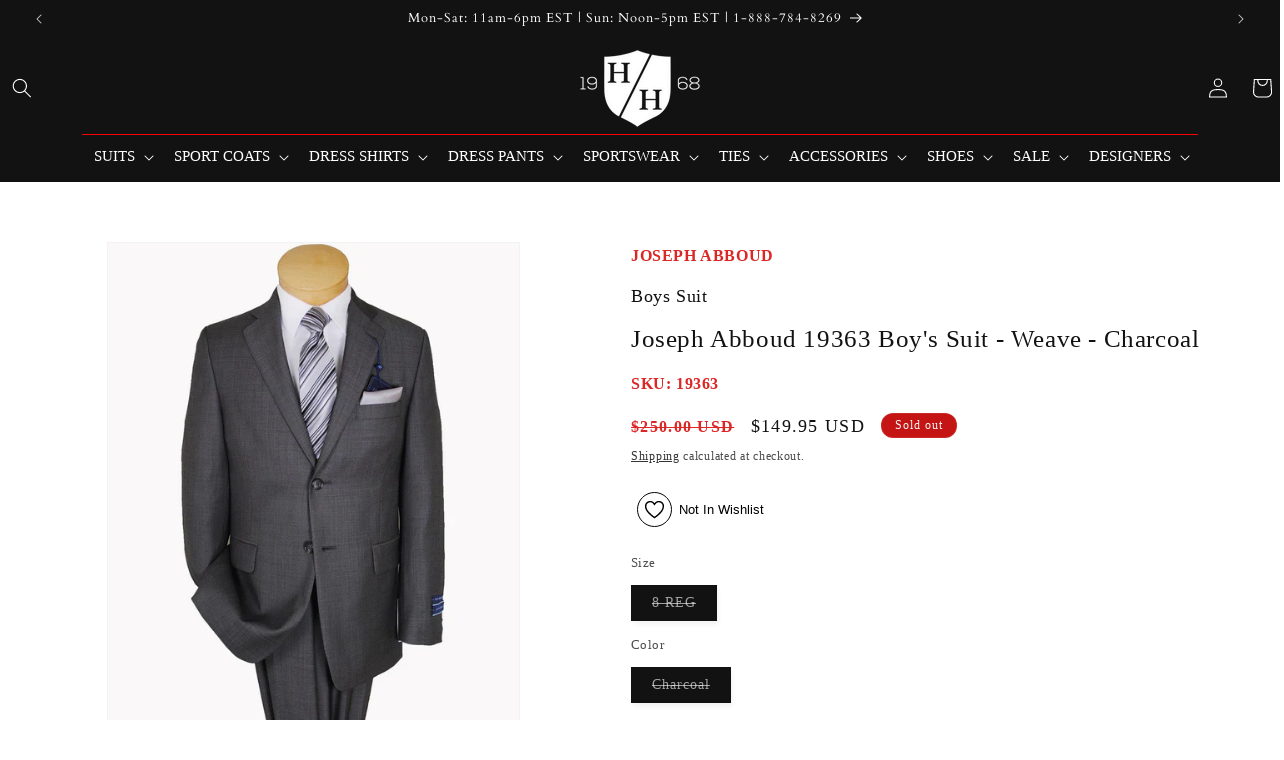

--- FILE ---
content_type: text/html; charset=utf-8
request_url: https://www.boyssuits.com/products/boys-suit-19363-charcoal
body_size: 52552
content:
<!doctype html>
<html class="js" lang="en">
  <head>

    <meta name="google-site-verification" content="_J0lJaDXq84nFVFUzoWHaRxcE6eM8TZN2-w-CcdXtuM" />

    <script src="https://ajax.googleapis.com/ajax/libs/jquery/3.5.1/jquery.min.js"></script>
    <meta charset="utf-8">
    <meta http-equiv="X-UA-Compatible" content="IE=edge">
    <meta name="viewport" content="width=device-width,initial-scale=1">
    <meta name="theme-color" content="">
    <link rel="canonical" href="https://www.boyssuits.com/products/boys-suit-19363-charcoal"><link rel="icon" type="image/png" href="//www.boyssuits.com/cdn/shop/files/logo-hh.png?crop=center&height=32&v=1613681899&width=32"><link rel="preconnect" href="https://fonts.shopifycdn.com" crossorigin><title>
      Joseph Abboud 19363 Boy&#39;s Suit - Weave - Charcoal
 &ndash; Heritage House - The Boys&#39; Suits Source®</title>

    
      <meta name="description" content="A boy&#39;s suit from Joseph Abboud will make him look charming and casually sharp. Give him a charismatic look with the 19363 Charcoal Weave Boy&#39;s Suit. This boy&#39;s suit provides a sophisticated and elegant style that your dapper young boy will love and everyone will take notice of. In a bold charcoal coloration with a wea">
    

    

<meta property="og:site_name" content="Heritage House - The Boys&#39; Suits Source®">
<meta property="og:url" content="https://www.boyssuits.com/products/boys-suit-19363-charcoal">
<meta property="og:title" content="Joseph Abboud 19363 Boy&#39;s Suit - Weave - Charcoal">
<meta property="og:type" content="product">
<meta property="og:description" content="A boy&#39;s suit from Joseph Abboud will make him look charming and casually sharp. Give him a charismatic look with the 19363 Charcoal Weave Boy&#39;s Suit. This boy&#39;s suit provides a sophisticated and elegant style that your dapper young boy will love and everyone will take notice of. In a bold charcoal coloration with a wea"><meta property="og:image" content="http://www.boyssuits.com/cdn/shop/products/14340_A_507bc819-691e-4795-87b9-cf31bb6aeea3.jpg?v=1571438561">
  <meta property="og:image:secure_url" content="https://www.boyssuits.com/cdn/shop/products/14340_A_507bc819-691e-4795-87b9-cf31bb6aeea3.jpg?v=1571438561">
  <meta property="og:image:width" content="900">
  <meta property="og:image:height" content="1200"><meta property="og:price:amount" content="149.95">
  <meta property="og:price:currency" content="USD"><meta name="twitter:card" content="summary_large_image">
<meta name="twitter:title" content="Joseph Abboud 19363 Boy&#39;s Suit - Weave - Charcoal">
<meta name="twitter:description" content="A boy&#39;s suit from Joseph Abboud will make him look charming and casually sharp. Give him a charismatic look with the 19363 Charcoal Weave Boy&#39;s Suit. This boy&#39;s suit provides a sophisticated and elegant style that your dapper young boy will love and everyone will take notice of. In a bold charcoal coloration with a wea">


    <script src="//www.boyssuits.com/cdn/shop/t/62/assets/constants.js?v=132983761750457495441738559661" defer="defer"></script>
    <script src="//www.boyssuits.com/cdn/shop/t/62/assets/pubsub.js?v=158357773527763999511738559663" defer="defer"></script>
    <script src="//www.boyssuits.com/cdn/shop/t/62/assets/global.js?v=147958785546299145321739187626" defer="defer"></script>
    <script src="//www.boyssuits.com/cdn/shop/t/62/assets/details-disclosure.js?v=13653116266235556501738559661" defer="defer"></script>
    <script src="//www.boyssuits.com/cdn/shop/t/62/assets/details-modal.js?v=25581673532751508451738559661" defer="defer"></script>
    <script src="//www.boyssuits.com/cdn/shop/t/62/assets/search-form.js?v=133129549252120666541738559663" defer="defer"></script><script src="//www.boyssuits.com/cdn/shop/t/62/assets/animations.js?v=88693664871331136111738559661" defer="defer"></script><script>window.performance && window.performance.mark && window.performance.mark('shopify.content_for_header.start');</script><meta name="google-site-verification" content="OFu_ooGb1s1ZKIsKc28MDHnGhZhlgdWNbW_92KHc6wI">
<meta name="google-site-verification" content="OFu_ooGb1s1ZKIsKc28MDHnGhZhlgdWNbW_92KHc6wI">
<meta id="shopify-digital-wallet" name="shopify-digital-wallet" content="/2370029/digital_wallets/dialog">
<meta name="shopify-checkout-api-token" content="277f4eb265290dbc087f0317037c438d">
<meta id="in-context-paypal-metadata" data-shop-id="2370029" data-venmo-supported="false" data-environment="production" data-locale="en_US" data-paypal-v4="true" data-currency="USD">
<link rel="alternate" type="application/json+oembed" href="https://www.boyssuits.com/products/boys-suit-19363-charcoal.oembed">
<script async="async" src="/checkouts/internal/preloads.js?locale=en-US"></script>
<link rel="preconnect" href="https://shop.app" crossorigin="anonymous">
<script async="async" src="https://shop.app/checkouts/internal/preloads.js?locale=en-US&shop_id=2370029" crossorigin="anonymous"></script>
<script id="apple-pay-shop-capabilities" type="application/json">{"shopId":2370029,"countryCode":"US","currencyCode":"USD","merchantCapabilities":["supports3DS"],"merchantId":"gid:\/\/shopify\/Shop\/2370029","merchantName":"Heritage House - The Boys' Suits Source®","requiredBillingContactFields":["postalAddress","email","phone"],"requiredShippingContactFields":["postalAddress","email","phone"],"shippingType":"shipping","supportedNetworks":["visa","masterCard","amex","discover","elo","jcb"],"total":{"type":"pending","label":"Heritage House - The Boys' Suits Source®","amount":"1.00"},"shopifyPaymentsEnabled":true,"supportsSubscriptions":true}</script>
<script id="shopify-features" type="application/json">{"accessToken":"277f4eb265290dbc087f0317037c438d","betas":["rich-media-storefront-analytics"],"domain":"www.boyssuits.com","predictiveSearch":true,"shopId":2370029,"locale":"en"}</script>
<script>var Shopify = Shopify || {};
Shopify.shop = "heritage-house-2.myshopify.com";
Shopify.locale = "en";
Shopify.currency = {"active":"USD","rate":"1.0"};
Shopify.country = "US";
Shopify.theme = {"name":"Dawn","id":124336668769,"schema_name":"Dawn","schema_version":"15.2.0","theme_store_id":887,"role":"main"};
Shopify.theme.handle = "null";
Shopify.theme.style = {"id":null,"handle":null};
Shopify.cdnHost = "www.boyssuits.com/cdn";
Shopify.routes = Shopify.routes || {};
Shopify.routes.root = "/";</script>
<script type="module">!function(o){(o.Shopify=o.Shopify||{}).modules=!0}(window);</script>
<script>!function(o){function n(){var o=[];function n(){o.push(Array.prototype.slice.apply(arguments))}return n.q=o,n}var t=o.Shopify=o.Shopify||{};t.loadFeatures=n(),t.autoloadFeatures=n()}(window);</script>
<script>
  window.ShopifyPay = window.ShopifyPay || {};
  window.ShopifyPay.apiHost = "shop.app\/pay";
  window.ShopifyPay.redirectState = null;
</script>
<script id="shop-js-analytics" type="application/json">{"pageType":"product"}</script>
<script defer="defer" async type="module" src="//www.boyssuits.com/cdn/shopifycloud/shop-js/modules/v2/client.init-shop-cart-sync_WVOgQShq.en.esm.js"></script>
<script defer="defer" async type="module" src="//www.boyssuits.com/cdn/shopifycloud/shop-js/modules/v2/chunk.common_C_13GLB1.esm.js"></script>
<script defer="defer" async type="module" src="//www.boyssuits.com/cdn/shopifycloud/shop-js/modules/v2/chunk.modal_CLfMGd0m.esm.js"></script>
<script type="module">
  await import("//www.boyssuits.com/cdn/shopifycloud/shop-js/modules/v2/client.init-shop-cart-sync_WVOgQShq.en.esm.js");
await import("//www.boyssuits.com/cdn/shopifycloud/shop-js/modules/v2/chunk.common_C_13GLB1.esm.js");
await import("//www.boyssuits.com/cdn/shopifycloud/shop-js/modules/v2/chunk.modal_CLfMGd0m.esm.js");

  window.Shopify.SignInWithShop?.initShopCartSync?.({"fedCMEnabled":true,"windoidEnabled":true});

</script>
<script defer="defer" async type="module" src="//www.boyssuits.com/cdn/shopifycloud/shop-js/modules/v2/client.payment-terms_BWmiNN46.en.esm.js"></script>
<script defer="defer" async type="module" src="//www.boyssuits.com/cdn/shopifycloud/shop-js/modules/v2/chunk.common_C_13GLB1.esm.js"></script>
<script defer="defer" async type="module" src="//www.boyssuits.com/cdn/shopifycloud/shop-js/modules/v2/chunk.modal_CLfMGd0m.esm.js"></script>
<script type="module">
  await import("//www.boyssuits.com/cdn/shopifycloud/shop-js/modules/v2/client.payment-terms_BWmiNN46.en.esm.js");
await import("//www.boyssuits.com/cdn/shopifycloud/shop-js/modules/v2/chunk.common_C_13GLB1.esm.js");
await import("//www.boyssuits.com/cdn/shopifycloud/shop-js/modules/v2/chunk.modal_CLfMGd0m.esm.js");

  
</script>
<script>
  window.Shopify = window.Shopify || {};
  if (!window.Shopify.featureAssets) window.Shopify.featureAssets = {};
  window.Shopify.featureAssets['shop-js'] = {"shop-cart-sync":["modules/v2/client.shop-cart-sync_DuR37GeY.en.esm.js","modules/v2/chunk.common_C_13GLB1.esm.js","modules/v2/chunk.modal_CLfMGd0m.esm.js"],"init-fed-cm":["modules/v2/client.init-fed-cm_BucUoe6W.en.esm.js","modules/v2/chunk.common_C_13GLB1.esm.js","modules/v2/chunk.modal_CLfMGd0m.esm.js"],"shop-toast-manager":["modules/v2/client.shop-toast-manager_B0JfrpKj.en.esm.js","modules/v2/chunk.common_C_13GLB1.esm.js","modules/v2/chunk.modal_CLfMGd0m.esm.js"],"init-shop-cart-sync":["modules/v2/client.init-shop-cart-sync_WVOgQShq.en.esm.js","modules/v2/chunk.common_C_13GLB1.esm.js","modules/v2/chunk.modal_CLfMGd0m.esm.js"],"shop-button":["modules/v2/client.shop-button_B_U3bv27.en.esm.js","modules/v2/chunk.common_C_13GLB1.esm.js","modules/v2/chunk.modal_CLfMGd0m.esm.js"],"init-windoid":["modules/v2/client.init-windoid_DuP9q_di.en.esm.js","modules/v2/chunk.common_C_13GLB1.esm.js","modules/v2/chunk.modal_CLfMGd0m.esm.js"],"shop-cash-offers":["modules/v2/client.shop-cash-offers_BmULhtno.en.esm.js","modules/v2/chunk.common_C_13GLB1.esm.js","modules/v2/chunk.modal_CLfMGd0m.esm.js"],"pay-button":["modules/v2/client.pay-button_CrPSEbOK.en.esm.js","modules/v2/chunk.common_C_13GLB1.esm.js","modules/v2/chunk.modal_CLfMGd0m.esm.js"],"init-customer-accounts":["modules/v2/client.init-customer-accounts_jNk9cPYQ.en.esm.js","modules/v2/client.shop-login-button_DJ5ldayH.en.esm.js","modules/v2/chunk.common_C_13GLB1.esm.js","modules/v2/chunk.modal_CLfMGd0m.esm.js"],"avatar":["modules/v2/client.avatar_BTnouDA3.en.esm.js"],"checkout-modal":["modules/v2/client.checkout-modal_pBPyh9w8.en.esm.js","modules/v2/chunk.common_C_13GLB1.esm.js","modules/v2/chunk.modal_CLfMGd0m.esm.js"],"init-shop-for-new-customer-accounts":["modules/v2/client.init-shop-for-new-customer-accounts_BUoCy7a5.en.esm.js","modules/v2/client.shop-login-button_DJ5ldayH.en.esm.js","modules/v2/chunk.common_C_13GLB1.esm.js","modules/v2/chunk.modal_CLfMGd0m.esm.js"],"init-customer-accounts-sign-up":["modules/v2/client.init-customer-accounts-sign-up_CnczCz9H.en.esm.js","modules/v2/client.shop-login-button_DJ5ldayH.en.esm.js","modules/v2/chunk.common_C_13GLB1.esm.js","modules/v2/chunk.modal_CLfMGd0m.esm.js"],"init-shop-email-lookup-coordinator":["modules/v2/client.init-shop-email-lookup-coordinator_CzjY5t9o.en.esm.js","modules/v2/chunk.common_C_13GLB1.esm.js","modules/v2/chunk.modal_CLfMGd0m.esm.js"],"shop-follow-button":["modules/v2/client.shop-follow-button_CsYC63q7.en.esm.js","modules/v2/chunk.common_C_13GLB1.esm.js","modules/v2/chunk.modal_CLfMGd0m.esm.js"],"shop-login-button":["modules/v2/client.shop-login-button_DJ5ldayH.en.esm.js","modules/v2/chunk.common_C_13GLB1.esm.js","modules/v2/chunk.modal_CLfMGd0m.esm.js"],"shop-login":["modules/v2/client.shop-login_B9ccPdmx.en.esm.js","modules/v2/chunk.common_C_13GLB1.esm.js","modules/v2/chunk.modal_CLfMGd0m.esm.js"],"lead-capture":["modules/v2/client.lead-capture_D0K_KgYb.en.esm.js","modules/v2/chunk.common_C_13GLB1.esm.js","modules/v2/chunk.modal_CLfMGd0m.esm.js"],"payment-terms":["modules/v2/client.payment-terms_BWmiNN46.en.esm.js","modules/v2/chunk.common_C_13GLB1.esm.js","modules/v2/chunk.modal_CLfMGd0m.esm.js"]};
</script>
<script>(function() {
  var isLoaded = false;
  function asyncLoad() {
    if (isLoaded) return;
    isLoaded = true;
    var urls = ["https:\/\/cdn.ywxi.net\/js\/1.js?shop=heritage-house-2.myshopify.com","https:\/\/cdn.ywxi.net\/js\/1.js?shop=heritage-house-2.myshopify.com","https:\/\/cdn.ywxi.net\/js\/1.js?shop=heritage-house-2.myshopify.com","https:\/\/cdn.ywxi.net\/js\/1.js?shop=heritage-house-2.myshopify.com","https:\/\/cdn.ywxi.net\/js\/1.js?shop=heritage-house-2.myshopify.com","https:\/\/cdn.ywxi.net\/js\/1.js?shop=heritage-house-2.myshopify.com","https:\/\/load.csell.co\/assets\/js\/cross-sell.js?shop=heritage-house-2.myshopify.com","https:\/\/a.mailmunch.co\/widgets\/site-548035-3dbbd0fc7e49f62bf1ac068d05c2f81e79ef9300.js?shop=heritage-house-2.myshopify.com","https:\/\/statics2.kudobuzz.com\/widgets\/widgetloader.js?uid=1090057717e2190eedfbb0a4b8d054f548bef882d3c76755e27014c82fb259f5e6950badab3382be0d859777945031035a\u0026shop=heritage-house-2.myshopify.com","https:\/\/load.csell.co\/assets\/v2\/js\/core\/xsell.js?shop=heritage-house-2.myshopify.com","https:\/\/storage.nfcube.com\/instafeed-08090af9c1e5e0870420fc13a1d06faa.js?shop=heritage-house-2.myshopify.com"];
    for (var i = 0; i < urls.length; i++) {
      var s = document.createElement('script');
      s.type = 'text/javascript';
      s.async = true;
      s.src = urls[i];
      var x = document.getElementsByTagName('script')[0];
      x.parentNode.insertBefore(s, x);
    }
  };
  if(window.attachEvent) {
    window.attachEvent('onload', asyncLoad);
  } else {
    window.addEventListener('load', asyncLoad, false);
  }
})();</script>
<script id="__st">var __st={"a":2370029,"offset":-18000,"reqid":"fe06d98d-ac54-48d3-9a0b-d7707e87351d-1769632258","pageurl":"www.boyssuits.com\/products\/boys-suit-19363-charcoal","u":"8cd783458ab8","p":"product","rtyp":"product","rid":444334580};</script>
<script>window.ShopifyPaypalV4VisibilityTracking = true;</script>
<script id="captcha-bootstrap">!function(){'use strict';const t='contact',e='account',n='new_comment',o=[[t,t],['blogs',n],['comments',n],[t,'customer']],c=[[e,'customer_login'],[e,'guest_login'],[e,'recover_customer_password'],[e,'create_customer']],r=t=>t.map((([t,e])=>`form[action*='/${t}']:not([data-nocaptcha='true']) input[name='form_type'][value='${e}']`)).join(','),a=t=>()=>t?[...document.querySelectorAll(t)].map((t=>t.form)):[];function s(){const t=[...o],e=r(t);return a(e)}const i='password',u='form_key',d=['recaptcha-v3-token','g-recaptcha-response','h-captcha-response',i],f=()=>{try{return window.sessionStorage}catch{return}},m='__shopify_v',_=t=>t.elements[u];function p(t,e,n=!1){try{const o=window.sessionStorage,c=JSON.parse(o.getItem(e)),{data:r}=function(t){const{data:e,action:n}=t;return t[m]||n?{data:e,action:n}:{data:t,action:n}}(c);for(const[e,n]of Object.entries(r))t.elements[e]&&(t.elements[e].value=n);n&&o.removeItem(e)}catch(o){console.error('form repopulation failed',{error:o})}}const l='form_type',E='cptcha';function T(t){t.dataset[E]=!0}const w=window,h=w.document,L='Shopify',v='ce_forms',y='captcha';let A=!1;((t,e)=>{const n=(g='f06e6c50-85a8-45c8-87d0-21a2b65856fe',I='https://cdn.shopify.com/shopifycloud/storefront-forms-hcaptcha/ce_storefront_forms_captcha_hcaptcha.v1.5.2.iife.js',D={infoText:'Protected by hCaptcha',privacyText:'Privacy',termsText:'Terms'},(t,e,n)=>{const o=w[L][v],c=o.bindForm;if(c)return c(t,g,e,D).then(n);var r;o.q.push([[t,g,e,D],n]),r=I,A||(h.body.append(Object.assign(h.createElement('script'),{id:'captcha-provider',async:!0,src:r})),A=!0)});var g,I,D;w[L]=w[L]||{},w[L][v]=w[L][v]||{},w[L][v].q=[],w[L][y]=w[L][y]||{},w[L][y].protect=function(t,e){n(t,void 0,e),T(t)},Object.freeze(w[L][y]),function(t,e,n,w,h,L){const[v,y,A,g]=function(t,e,n){const i=e?o:[],u=t?c:[],d=[...i,...u],f=r(d),m=r(i),_=r(d.filter((([t,e])=>n.includes(e))));return[a(f),a(m),a(_),s()]}(w,h,L),I=t=>{const e=t.target;return e instanceof HTMLFormElement?e:e&&e.form},D=t=>v().includes(t);t.addEventListener('submit',(t=>{const e=I(t);if(!e)return;const n=D(e)&&!e.dataset.hcaptchaBound&&!e.dataset.recaptchaBound,o=_(e),c=g().includes(e)&&(!o||!o.value);(n||c)&&t.preventDefault(),c&&!n&&(function(t){try{if(!f())return;!function(t){const e=f();if(!e)return;const n=_(t);if(!n)return;const o=n.value;o&&e.removeItem(o)}(t);const e=Array.from(Array(32),(()=>Math.random().toString(36)[2])).join('');!function(t,e){_(t)||t.append(Object.assign(document.createElement('input'),{type:'hidden',name:u})),t.elements[u].value=e}(t,e),function(t,e){const n=f();if(!n)return;const o=[...t.querySelectorAll(`input[type='${i}']`)].map((({name:t})=>t)),c=[...d,...o],r={};for(const[a,s]of new FormData(t).entries())c.includes(a)||(r[a]=s);n.setItem(e,JSON.stringify({[m]:1,action:t.action,data:r}))}(t,e)}catch(e){console.error('failed to persist form',e)}}(e),e.submit())}));const S=(t,e)=>{t&&!t.dataset[E]&&(n(t,e.some((e=>e===t))),T(t))};for(const o of['focusin','change'])t.addEventListener(o,(t=>{const e=I(t);D(e)&&S(e,y())}));const B=e.get('form_key'),M=e.get(l),P=B&&M;t.addEventListener('DOMContentLoaded',(()=>{const t=y();if(P)for(const e of t)e.elements[l].value===M&&p(e,B);[...new Set([...A(),...v().filter((t=>'true'===t.dataset.shopifyCaptcha))])].forEach((e=>S(e,t)))}))}(h,new URLSearchParams(w.location.search),n,t,e,['guest_login'])})(!0,!0)}();</script>
<script integrity="sha256-4kQ18oKyAcykRKYeNunJcIwy7WH5gtpwJnB7kiuLZ1E=" data-source-attribution="shopify.loadfeatures" defer="defer" src="//www.boyssuits.com/cdn/shopifycloud/storefront/assets/storefront/load_feature-a0a9edcb.js" crossorigin="anonymous"></script>
<script crossorigin="anonymous" defer="defer" src="//www.boyssuits.com/cdn/shopifycloud/storefront/assets/shopify_pay/storefront-65b4c6d7.js?v=20250812"></script>
<script data-source-attribution="shopify.dynamic_checkout.dynamic.init">var Shopify=Shopify||{};Shopify.PaymentButton=Shopify.PaymentButton||{isStorefrontPortableWallets:!0,init:function(){window.Shopify.PaymentButton.init=function(){};var t=document.createElement("script");t.src="https://www.boyssuits.com/cdn/shopifycloud/portable-wallets/latest/portable-wallets.en.js",t.type="module",document.head.appendChild(t)}};
</script>
<script data-source-attribution="shopify.dynamic_checkout.buyer_consent">
  function portableWalletsHideBuyerConsent(e){var t=document.getElementById("shopify-buyer-consent"),n=document.getElementById("shopify-subscription-policy-button");t&&n&&(t.classList.add("hidden"),t.setAttribute("aria-hidden","true"),n.removeEventListener("click",e))}function portableWalletsShowBuyerConsent(e){var t=document.getElementById("shopify-buyer-consent"),n=document.getElementById("shopify-subscription-policy-button");t&&n&&(t.classList.remove("hidden"),t.removeAttribute("aria-hidden"),n.addEventListener("click",e))}window.Shopify?.PaymentButton&&(window.Shopify.PaymentButton.hideBuyerConsent=portableWalletsHideBuyerConsent,window.Shopify.PaymentButton.showBuyerConsent=portableWalletsShowBuyerConsent);
</script>
<script>
  function portableWalletsCleanup(e){e&&e.src&&console.error("Failed to load portable wallets script "+e.src);var t=document.querySelectorAll("shopify-accelerated-checkout .shopify-payment-button__skeleton, shopify-accelerated-checkout-cart .wallet-cart-button__skeleton"),e=document.getElementById("shopify-buyer-consent");for(let e=0;e<t.length;e++)t[e].remove();e&&e.remove()}function portableWalletsNotLoadedAsModule(e){e instanceof ErrorEvent&&"string"==typeof e.message&&e.message.includes("import.meta")&&"string"==typeof e.filename&&e.filename.includes("portable-wallets")&&(window.removeEventListener("error",portableWalletsNotLoadedAsModule),window.Shopify.PaymentButton.failedToLoad=e,"loading"===document.readyState?document.addEventListener("DOMContentLoaded",window.Shopify.PaymentButton.init):window.Shopify.PaymentButton.init())}window.addEventListener("error",portableWalletsNotLoadedAsModule);
</script>

<script type="module" src="https://www.boyssuits.com/cdn/shopifycloud/portable-wallets/latest/portable-wallets.en.js" onError="portableWalletsCleanup(this)" crossorigin="anonymous"></script>
<script nomodule>
  document.addEventListener("DOMContentLoaded", portableWalletsCleanup);
</script>

<link id="shopify-accelerated-checkout-styles" rel="stylesheet" media="screen" href="https://www.boyssuits.com/cdn/shopifycloud/portable-wallets/latest/accelerated-checkout-backwards-compat.css" crossorigin="anonymous">
<style id="shopify-accelerated-checkout-cart">
        #shopify-buyer-consent {
  margin-top: 1em;
  display: inline-block;
  width: 100%;
}

#shopify-buyer-consent.hidden {
  display: none;
}

#shopify-subscription-policy-button {
  background: none;
  border: none;
  padding: 0;
  text-decoration: underline;
  font-size: inherit;
  cursor: pointer;
}

#shopify-subscription-policy-button::before {
  box-shadow: none;
}

      </style>
<script id="sections-script" data-sections="header" defer="defer" src="//www.boyssuits.com/cdn/shop/t/62/compiled_assets/scripts.js?v=14607"></script>
<script>window.performance && window.performance.mark && window.performance.mark('shopify.content_for_header.end');</script>


    <style data-shopify>
      @font-face {
  font-family: Asul;
  font-weight: 400;
  font-style: normal;
  font-display: swap;
  src: url("//www.boyssuits.com/cdn/fonts/asul/asul_n4.814c5323104eaec8052c156ea81d27e4cc2ecc89.woff2") format("woff2"),
       url("//www.boyssuits.com/cdn/fonts/asul/asul_n4.fad4580d0c2a0762bf2eec95df0ca1bba03e7345.woff") format("woff");
}

      @font-face {
  font-family: Asul;
  font-weight: 700;
  font-style: normal;
  font-display: swap;
  src: url("//www.boyssuits.com/cdn/fonts/asul/asul_n7.1ce81e866ff8ed9910cd2de5c7e0903f60f91e77.woff2") format("woff2"),
       url("//www.boyssuits.com/cdn/fonts/asul/asul_n7.a51de712305c01e28e5f167ab71969983e78b55b.woff") format("woff");
}

      
      
      @font-face {
  font-family: Cardo;
  font-weight: 400;
  font-style: normal;
  font-display: swap;
  src: url("//www.boyssuits.com/cdn/fonts/cardo/cardo_n4.8d7bdd0369840597cbb62dc8a447619701d8d34a.woff2") format("woff2"),
       url("//www.boyssuits.com/cdn/fonts/cardo/cardo_n4.23b63d1eff80cb5da813c4cccb6427058253ce24.woff") format("woff");
}


      
        :root,
        .color-scheme-1 {
          --color-background: 255,255,255;
        
          --gradient-background: #ffffff;
        

        

        --color-foreground: 18,18,18;
        --color-background-contrast: 191,191,191;
        --color-shadow: 18,18,18;
        --color-button: 18,18,18;
        --color-button-text: 255,255,255;
        --color-secondary-button: 255,255,255;
        --color-secondary-button-text: 18,18,18;
        --color-link: 18,18,18;
        --color-badge-foreground: 18,18,18;
        --color-badge-background: 255,255,255;
        --color-badge-border: 18,18,18;
        --payment-terms-background-color: rgb(255 255 255);
      }
      
        
        .color-scheme-2 {
          --color-background: 243,243,243;
        
          --gradient-background: #f3f3f3;
        

        

        --color-foreground: 18,18,18;
        --color-background-contrast: 179,179,179;
        --color-shadow: 18,18,18;
        --color-button: 18,18,18;
        --color-button-text: 243,243,243;
        --color-secondary-button: 243,243,243;
        --color-secondary-button-text: 18,18,18;
        --color-link: 18,18,18;
        --color-badge-foreground: 18,18,18;
        --color-badge-background: 243,243,243;
        --color-badge-border: 18,18,18;
        --payment-terms-background-color: rgb(243 243 243);
      }
      
        
        .color-scheme-3 {
          --color-background: 59,59,59;
        
          --gradient-background: #3b3b3b;
        

        

        --color-foreground: 255,255,255;
        --color-background-contrast: 72,72,72;
        --color-shadow: 18,18,18;
        --color-button: 255,255,255;
        --color-button-text: 18,18,18;
        --color-secondary-button: 59,59,59;
        --color-secondary-button-text: 255,255,255;
        --color-link: 255,255,255;
        --color-badge-foreground: 255,255,255;
        --color-badge-background: 59,59,59;
        --color-badge-border: 255,255,255;
        --payment-terms-background-color: rgb(59 59 59);
      }
      
        
        .color-scheme-4 {
          --color-background: 18,18,18;
        
          --gradient-background: #121212;
        

        

        --color-foreground: 255,255,255;
        --color-background-contrast: 146,146,146;
        --color-shadow: 18,18,18;
        --color-button: 255,255,255;
        --color-button-text: 18,18,18;
        --color-secondary-button: 18,18,18;
        --color-secondary-button-text: 255,255,255;
        --color-link: 255,255,255;
        --color-badge-foreground: 255,255,255;
        --color-badge-background: 18,18,18;
        --color-badge-border: 255,255,255;
        --payment-terms-background-color: rgb(18 18 18);
      }
      
        
        .color-scheme-5 {
          --color-background: 239,243,248;
        
          --gradient-background: #eff3f8;
        

        

        --color-foreground: 18,18,18;
        --color-background-contrast: 150,176,209;
        --color-shadow: 18,18,18;
        --color-button: 18,18,18;
        --color-button-text: 239,243,248;
        --color-secondary-button: 239,243,248;
        --color-secondary-button-text: 255,255,255;
        --color-link: 255,255,255;
        --color-badge-foreground: 18,18,18;
        --color-badge-background: 239,243,248;
        --color-badge-border: 18,18,18;
        --payment-terms-background-color: rgb(239 243 248);
      }
      
        
        .color-scheme-d7ef8970-98ce-4224-b38f-44d684c3d2be {
          --color-background: 196,20,20;
        
          --gradient-background: #c41414;
        

        

        --color-foreground: 243,243,243;
        --color-background-contrast: 80,8,8;
        --color-shadow: 18,18,18;
        --color-button: 220,39,39;
        --color-button-text: 18,18,18;
        --color-secondary-button: 196,20,20;
        --color-secondary-button-text: 18,18,18;
        --color-link: 18,18,18;
        --color-badge-foreground: 243,243,243;
        --color-badge-background: 196,20,20;
        --color-badge-border: 243,243,243;
        --payment-terms-background-color: rgb(196 20 20);
      }
      

      body, .color-scheme-1, .color-scheme-2, .color-scheme-3, .color-scheme-4, .color-scheme-5, .color-scheme-d7ef8970-98ce-4224-b38f-44d684c3d2be {
        color: rgba(var(--color-foreground), 0.75);
        background-color: rgb(var(--color-background));
      }

      :root {
        --font-body-family: Asul, serif;
        --font-body-style: normal;
        --font-body-weight: 400;
        --font-body-weight-bold: 700;

        --font-heading-family: Cardo, serif;
        --font-heading-style: normal;
        --font-heading-weight: 400;

        --font-body-scale: 1.0;
        --font-heading-scale: 1.0;

        --media-padding: px;
        --media-border-opacity: 0.05;
        --media-border-width: 1px;
        --media-radius: 0px;
        --media-shadow-opacity: 0.0;
        --media-shadow-horizontal-offset: 0px;
        --media-shadow-vertical-offset: 4px;
        --media-shadow-blur-radius: 5px;
        --media-shadow-visible: 0;

        --page-width: 130rem;
        --page-width-margin: 0rem;

        --product-card-image-padding: 0.0rem;
        --product-card-corner-radius: 0.0rem;
        --product-card-text-alignment: left;
        --product-card-border-width: 0.0rem;
        --product-card-border-opacity: 0.1;
        --product-card-shadow-opacity: 0.0;
        --product-card-shadow-visible: 0;
        --product-card-shadow-horizontal-offset: 0.0rem;
        --product-card-shadow-vertical-offset: 0.4rem;
        --product-card-shadow-blur-radius: 0.5rem;

        --collection-card-image-padding: 0.4rem;
        --collection-card-corner-radius: 0.0rem;
        --collection-card-text-alignment: center;
        --collection-card-border-width: 0.0rem;
        --collection-card-border-opacity: 0.1;
        --collection-card-shadow-opacity: 0.0;
        --collection-card-shadow-visible: 0;
        --collection-card-shadow-horizontal-offset: 0.0rem;
        --collection-card-shadow-vertical-offset: 0.4rem;
        --collection-card-shadow-blur-radius: 0.5rem;

        --blog-card-image-padding: 0.0rem;
        --blog-card-corner-radius: 0.0rem;
        --blog-card-text-alignment: left;
        --blog-card-border-width: 0.0rem;
        --blog-card-border-opacity: 0.1;
        --blog-card-shadow-opacity: 0.0;
        --blog-card-shadow-visible: 0;
        --blog-card-shadow-horizontal-offset: 0.0rem;
        --blog-card-shadow-vertical-offset: 0.4rem;
        --blog-card-shadow-blur-radius: 0.5rem;

        --badge-corner-radius: 4.0rem;

        --popup-border-width: 1px;
        --popup-border-opacity: 0.1;
        --popup-corner-radius: 0px;
        --popup-shadow-opacity: 0.05;
        --popup-shadow-horizontal-offset: 0px;
        --popup-shadow-vertical-offset: 4px;
        --popup-shadow-blur-radius: 5px;

        --drawer-border-width: 1px;
        --drawer-border-opacity: 0.1;
        --drawer-shadow-opacity: 0.0;
        --drawer-shadow-horizontal-offset: 0px;
        --drawer-shadow-vertical-offset: 4px;
        --drawer-shadow-blur-radius: 5px;

        --spacing-sections-desktop: 0px;
        --spacing-sections-mobile: 0px;

        --grid-desktop-vertical-spacing: 8px;
        --grid-desktop-horizontal-spacing: 8px;
        --grid-mobile-vertical-spacing: 4px;
        --grid-mobile-horizontal-spacing: 4px;

        --text-boxes-border-opacity: 0.1;
        --text-boxes-border-width: 0px;
        --text-boxes-radius: 0px;
        --text-boxes-shadow-opacity: 0.0;
        --text-boxes-shadow-visible: 0;
        --text-boxes-shadow-horizontal-offset: 0px;
        --text-boxes-shadow-vertical-offset: 4px;
        --text-boxes-shadow-blur-radius: 5px;

        --buttons-radius: 0px;
        --buttons-radius-outset: 0px;
        --buttons-border-width: 1px;
        --buttons-border-opacity: 1.0;
        --buttons-shadow-opacity: 0.0;
        --buttons-shadow-visible: 0;
        --buttons-shadow-horizontal-offset: 0px;
        --buttons-shadow-vertical-offset: 4px;
        --buttons-shadow-blur-radius: 5px;
        --buttons-border-offset: 0px;

        --inputs-radius: 0px;
        --inputs-border-width: 1px;
        --inputs-border-opacity: 0.55;
        --inputs-shadow-opacity: 0.0;
        --inputs-shadow-horizontal-offset: 0px;
        --inputs-margin-offset: 0px;
        --inputs-shadow-vertical-offset: 4px;
        --inputs-shadow-blur-radius: 5px;
        --inputs-radius-outset: 0px;

        --variant-pills-radius: 0px;
        --variant-pills-border-width: 1px;
        --variant-pills-border-opacity: 0.55;
        --variant-pills-shadow-opacity: 0.05;
        --variant-pills-shadow-horizontal-offset: 2px;
        --variant-pills-shadow-vertical-offset: 4px;
        --variant-pills-shadow-blur-radius: 5px;
      }

      *,
      *::before,
      *::after {
        box-sizing: inherit;
      }

      
      html {
        box-sizing: border-box;
        font-size: calc(var(--font-body-scale) * 62.5%);
        height: 100%;
      }

<meta name="google-site-verification" content="_J0lJaDXq84nFVFUzoWHaRxcE6eM8TZN2-w-CcdXtuM" />

      
      body {
        display: grid;
        grid-template-rows: auto auto 1fr auto;
        grid-template-columns: 100%;
        min-height: 100%;
        margin: 0;
        font-size: 1.6rem;
        letter-spacing: 0.06rem;
        line-height: calc(1 + 0.8 / var(--font-body-scale));
        font-family: 'BigCalson', san-serif;
        font-style: var(--font-body-style);
        font-weight: var(--font-body-weight);
      }

      @media screen and (min-width: 750px) {
        body {
          font-size: 1.8rem;
        }
      }
        .wishlist_button{
              background: none;
              border: none;
              display: flex;
              align-items: center;
            }

            .wishlist_button svg{
              border-radius: 50%;
              margin: 10px 0;
                display: flex;
                align-items: center;
                justify-content: center;
                cursor: pointer;
              border: 1px solid #000;
              padding: 5px;
            }

            .heart-filled path{
              fill: red;
            }


                              .button-floating{
                                position: fixed;
                                transform: translateY(-50%);
                                z-index: 1;
                                padding: 8px;
                                display: inline-flex;
                                align-items: center;
                                text-decoration: none;
                                color: #000;
                                background-color: #efefef;
                                border-radius: 6px 0 0 6px;
                                transition: all .5s ease;
                              }

                        .button-floating:hover{
                          background-color: #000;
                        }

                  .button-floating:hover svg, .button-floating:hover .wishlist_text{
                    fill: #fff;
                    color: #fff;
                  }

                        .wishlist_text{
                          margin-left: 7px !important;;
                          margin: 0px;
                          text-decoration: none;
                        }

      


      
       .button-floating{
        top: 50%;
         transform: translateY(-50%);
         right: 0px;
         width: fit-content;
         border-radius: 6px 0 0 6px;
        z-index: 11;
       }
      
    </style>

    <link href="//www.boyssuits.com/cdn/shop/t/62/assets/base.css?v=134986659704160625561761849345" rel="stylesheet" type="text/css" media="all" />
    <link rel="stylesheet" href="//www.boyssuits.com/cdn/shop/t/62/assets/component-cart-items.css?v=123238115697927560811738559661" media="print" onload="this.media='all'"><link href="//www.boyssuits.com/cdn/shop/t/62/assets/component-cart-drawer.css?v=112801333748515159671738559661" rel="stylesheet" type="text/css" media="all" />
      <link href="//www.boyssuits.com/cdn/shop/t/62/assets/component-cart.css?v=164708765130180853531738559661" rel="stylesheet" type="text/css" media="all" />
      <link href="//www.boyssuits.com/cdn/shop/t/62/assets/component-totals.css?v=15906652033866631521738559661" rel="stylesheet" type="text/css" media="all" />
      <link href="//www.boyssuits.com/cdn/shop/t/62/assets/component-price.css?v=70172745017360139101738559661" rel="stylesheet" type="text/css" media="all" />
      <link href="//www.boyssuits.com/cdn/shop/t/62/assets/component-discounts.css?v=152760482443307489271738559661" rel="stylesheet" type="text/css" media="all" />

      <link rel="preload" as="font" href="//www.boyssuits.com/cdn/fonts/asul/asul_n4.814c5323104eaec8052c156ea81d27e4cc2ecc89.woff2" type="font/woff2" crossorigin>
      

      <link rel="preload" as="font" href="//www.boyssuits.com/cdn/fonts/cardo/cardo_n4.8d7bdd0369840597cbb62dc8a447619701d8d34a.woff2" type="font/woff2" crossorigin>
      
<link
        rel="stylesheet"
        href="//www.boyssuits.com/cdn/shop/t/62/assets/component-predictive-search.css?v=118923337488134913561738559661"
        media="print"
        onload="this.media='all'"
      ><script>
      if (Shopify.designMode) {
        document.documentElement.classList.add('shopify-design-mode');
      }
    </script>    
  <link href="https://monorail-edge.shopifysvc.com" rel="dns-prefetch">
<script>(function(){if ("sendBeacon" in navigator && "performance" in window) {try {var session_token_from_headers = performance.getEntriesByType('navigation')[0].serverTiming.find(x => x.name == '_s').description;} catch {var session_token_from_headers = undefined;}var session_cookie_matches = document.cookie.match(/_shopify_s=([^;]*)/);var session_token_from_cookie = session_cookie_matches && session_cookie_matches.length === 2 ? session_cookie_matches[1] : "";var session_token = session_token_from_headers || session_token_from_cookie || "";function handle_abandonment_event(e) {var entries = performance.getEntries().filter(function(entry) {return /monorail-edge.shopifysvc.com/.test(entry.name);});if (!window.abandonment_tracked && entries.length === 0) {window.abandonment_tracked = true;var currentMs = Date.now();var navigation_start = performance.timing.navigationStart;var payload = {shop_id: 2370029,url: window.location.href,navigation_start,duration: currentMs - navigation_start,session_token,page_type: "product"};window.navigator.sendBeacon("https://monorail-edge.shopifysvc.com/v1/produce", JSON.stringify({schema_id: "online_store_buyer_site_abandonment/1.1",payload: payload,metadata: {event_created_at_ms: currentMs,event_sent_at_ms: currentMs}}));}}window.addEventListener('pagehide', handle_abandonment_event);}}());</script>
<script id="web-pixels-manager-setup">(function e(e,d,r,n,o){if(void 0===o&&(o={}),!Boolean(null===(a=null===(i=window.Shopify)||void 0===i?void 0:i.analytics)||void 0===a?void 0:a.replayQueue)){var i,a;window.Shopify=window.Shopify||{};var t=window.Shopify;t.analytics=t.analytics||{};var s=t.analytics;s.replayQueue=[],s.publish=function(e,d,r){return s.replayQueue.push([e,d,r]),!0};try{self.performance.mark("wpm:start")}catch(e){}var l=function(){var e={modern:/Edge?\/(1{2}[4-9]|1[2-9]\d|[2-9]\d{2}|\d{4,})\.\d+(\.\d+|)|Firefox\/(1{2}[4-9]|1[2-9]\d|[2-9]\d{2}|\d{4,})\.\d+(\.\d+|)|Chrom(ium|e)\/(9{2}|\d{3,})\.\d+(\.\d+|)|(Maci|X1{2}).+ Version\/(15\.\d+|(1[6-9]|[2-9]\d|\d{3,})\.\d+)([,.]\d+|)( \(\w+\)|)( Mobile\/\w+|) Safari\/|Chrome.+OPR\/(9{2}|\d{3,})\.\d+\.\d+|(CPU[ +]OS|iPhone[ +]OS|CPU[ +]iPhone|CPU IPhone OS|CPU iPad OS)[ +]+(15[._]\d+|(1[6-9]|[2-9]\d|\d{3,})[._]\d+)([._]\d+|)|Android:?[ /-](13[3-9]|1[4-9]\d|[2-9]\d{2}|\d{4,})(\.\d+|)(\.\d+|)|Android.+Firefox\/(13[5-9]|1[4-9]\d|[2-9]\d{2}|\d{4,})\.\d+(\.\d+|)|Android.+Chrom(ium|e)\/(13[3-9]|1[4-9]\d|[2-9]\d{2}|\d{4,})\.\d+(\.\d+|)|SamsungBrowser\/([2-9]\d|\d{3,})\.\d+/,legacy:/Edge?\/(1[6-9]|[2-9]\d|\d{3,})\.\d+(\.\d+|)|Firefox\/(5[4-9]|[6-9]\d|\d{3,})\.\d+(\.\d+|)|Chrom(ium|e)\/(5[1-9]|[6-9]\d|\d{3,})\.\d+(\.\d+|)([\d.]+$|.*Safari\/(?![\d.]+ Edge\/[\d.]+$))|(Maci|X1{2}).+ Version\/(10\.\d+|(1[1-9]|[2-9]\d|\d{3,})\.\d+)([,.]\d+|)( \(\w+\)|)( Mobile\/\w+|) Safari\/|Chrome.+OPR\/(3[89]|[4-9]\d|\d{3,})\.\d+\.\d+|(CPU[ +]OS|iPhone[ +]OS|CPU[ +]iPhone|CPU IPhone OS|CPU iPad OS)[ +]+(10[._]\d+|(1[1-9]|[2-9]\d|\d{3,})[._]\d+)([._]\d+|)|Android:?[ /-](13[3-9]|1[4-9]\d|[2-9]\d{2}|\d{4,})(\.\d+|)(\.\d+|)|Mobile Safari.+OPR\/([89]\d|\d{3,})\.\d+\.\d+|Android.+Firefox\/(13[5-9]|1[4-9]\d|[2-9]\d{2}|\d{4,})\.\d+(\.\d+|)|Android.+Chrom(ium|e)\/(13[3-9]|1[4-9]\d|[2-9]\d{2}|\d{4,})\.\d+(\.\d+|)|Android.+(UC? ?Browser|UCWEB|U3)[ /]?(15\.([5-9]|\d{2,})|(1[6-9]|[2-9]\d|\d{3,})\.\d+)\.\d+|SamsungBrowser\/(5\.\d+|([6-9]|\d{2,})\.\d+)|Android.+MQ{2}Browser\/(14(\.(9|\d{2,})|)|(1[5-9]|[2-9]\d|\d{3,})(\.\d+|))(\.\d+|)|K[Aa][Ii]OS\/(3\.\d+|([4-9]|\d{2,})\.\d+)(\.\d+|)/},d=e.modern,r=e.legacy,n=navigator.userAgent;return n.match(d)?"modern":n.match(r)?"legacy":"unknown"}(),u="modern"===l?"modern":"legacy",c=(null!=n?n:{modern:"",legacy:""})[u],f=function(e){return[e.baseUrl,"/wpm","/b",e.hashVersion,"modern"===e.buildTarget?"m":"l",".js"].join("")}({baseUrl:d,hashVersion:r,buildTarget:u}),m=function(e){var d=e.version,r=e.bundleTarget,n=e.surface,o=e.pageUrl,i=e.monorailEndpoint;return{emit:function(e){var a=e.status,t=e.errorMsg,s=(new Date).getTime(),l=JSON.stringify({metadata:{event_sent_at_ms:s},events:[{schema_id:"web_pixels_manager_load/3.1",payload:{version:d,bundle_target:r,page_url:o,status:a,surface:n,error_msg:t},metadata:{event_created_at_ms:s}}]});if(!i)return console&&console.warn&&console.warn("[Web Pixels Manager] No Monorail endpoint provided, skipping logging."),!1;try{return self.navigator.sendBeacon.bind(self.navigator)(i,l)}catch(e){}var u=new XMLHttpRequest;try{return u.open("POST",i,!0),u.setRequestHeader("Content-Type","text/plain"),u.send(l),!0}catch(e){return console&&console.warn&&console.warn("[Web Pixels Manager] Got an unhandled error while logging to Monorail."),!1}}}}({version:r,bundleTarget:l,surface:e.surface,pageUrl:self.location.href,monorailEndpoint:e.monorailEndpoint});try{o.browserTarget=l,function(e){var d=e.src,r=e.async,n=void 0===r||r,o=e.onload,i=e.onerror,a=e.sri,t=e.scriptDataAttributes,s=void 0===t?{}:t,l=document.createElement("script"),u=document.querySelector("head"),c=document.querySelector("body");if(l.async=n,l.src=d,a&&(l.integrity=a,l.crossOrigin="anonymous"),s)for(var f in s)if(Object.prototype.hasOwnProperty.call(s,f))try{l.dataset[f]=s[f]}catch(e){}if(o&&l.addEventListener("load",o),i&&l.addEventListener("error",i),u)u.appendChild(l);else{if(!c)throw new Error("Did not find a head or body element to append the script");c.appendChild(l)}}({src:f,async:!0,onload:function(){if(!function(){var e,d;return Boolean(null===(d=null===(e=window.Shopify)||void 0===e?void 0:e.analytics)||void 0===d?void 0:d.initialized)}()){var d=window.webPixelsManager.init(e)||void 0;if(d){var r=window.Shopify.analytics;r.replayQueue.forEach((function(e){var r=e[0],n=e[1],o=e[2];d.publishCustomEvent(r,n,o)})),r.replayQueue=[],r.publish=d.publishCustomEvent,r.visitor=d.visitor,r.initialized=!0}}},onerror:function(){return m.emit({status:"failed",errorMsg:"".concat(f," has failed to load")})},sri:function(e){var d=/^sha384-[A-Za-z0-9+/=]+$/;return"string"==typeof e&&d.test(e)}(c)?c:"",scriptDataAttributes:o}),m.emit({status:"loading"})}catch(e){m.emit({status:"failed",errorMsg:(null==e?void 0:e.message)||"Unknown error"})}}})({shopId: 2370029,storefrontBaseUrl: "https://www.boyssuits.com",extensionsBaseUrl: "https://extensions.shopifycdn.com/cdn/shopifycloud/web-pixels-manager",monorailEndpoint: "https://monorail-edge.shopifysvc.com/unstable/produce_batch",surface: "storefront-renderer",enabledBetaFlags: ["2dca8a86"],webPixelsConfigList: [{"id":"174194785","configuration":"{\"config\":\"{\\\"pixel_id\\\":\\\"G-BT158JHHW7\\\",\\\"target_country\\\":\\\"US\\\",\\\"gtag_events\\\":[{\\\"type\\\":\\\"begin_checkout\\\",\\\"action_label\\\":[\\\"G-BT158JHHW7\\\",\\\"AW-984583367\\\/DFrdCJf8uvQZEMeZvtUD\\\"]},{\\\"type\\\":\\\"search\\\",\\\"action_label\\\":[\\\"G-BT158JHHW7\\\",\\\"AW-984583367\\\/4RFECKPeuvQZEMeZvtUD\\\"]},{\\\"type\\\":\\\"view_item\\\",\\\"action_label\\\":[\\\"G-BT158JHHW7\\\",\\\"AW-984583367\\\/391rCKDeuvQZEMeZvtUD\\\",\\\"MC-8RCM5B576L\\\"]},{\\\"type\\\":\\\"purchase\\\",\\\"action_label\\\":[\\\"G-BT158JHHW7\\\",\\\"AW-984583367\\\/bLZPCJreuvQZEMeZvtUD\\\",\\\"MC-8RCM5B576L\\\"]},{\\\"type\\\":\\\"page_view\\\",\\\"action_label\\\":[\\\"G-BT158JHHW7\\\",\\\"AW-984583367\\\/sB72CJ3euvQZEMeZvtUD\\\",\\\"MC-8RCM5B576L\\\"]},{\\\"type\\\":\\\"add_payment_info\\\",\\\"action_label\\\":[\\\"G-BT158JHHW7\\\",\\\"AW-984583367\\\/ndsVCJr8uvQZEMeZvtUD\\\"]},{\\\"type\\\":\\\"add_to_cart\\\",\\\"action_label\\\":[\\\"G-BT158JHHW7\\\",\\\"AW-984583367\\\/LOyRCKbeuvQZEMeZvtUD\\\"]}],\\\"enable_monitoring_mode\\\":false}\"}","eventPayloadVersion":"v1","runtimeContext":"OPEN","scriptVersion":"b2a88bafab3e21179ed38636efcd8a93","type":"APP","apiClientId":1780363,"privacyPurposes":[],"dataSharingAdjustments":{"protectedCustomerApprovalScopes":["read_customer_address","read_customer_email","read_customer_name","read_customer_personal_data","read_customer_phone"]}},{"id":"69140577","configuration":"{\"pixel_id\":\"425824954527657\",\"pixel_type\":\"facebook_pixel\",\"metaapp_system_user_token\":\"-\"}","eventPayloadVersion":"v1","runtimeContext":"OPEN","scriptVersion":"ca16bc87fe92b6042fbaa3acc2fbdaa6","type":"APP","apiClientId":2329312,"privacyPurposes":["ANALYTICS","MARKETING","SALE_OF_DATA"],"dataSharingAdjustments":{"protectedCustomerApprovalScopes":["read_customer_address","read_customer_email","read_customer_name","read_customer_personal_data","read_customer_phone"]}},{"id":"38207585","eventPayloadVersion":"v1","runtimeContext":"LAX","scriptVersion":"1","type":"CUSTOM","privacyPurposes":["MARKETING"],"name":"Meta pixel (migrated)"},{"id":"shopify-app-pixel","configuration":"{}","eventPayloadVersion":"v1","runtimeContext":"STRICT","scriptVersion":"0450","apiClientId":"shopify-pixel","type":"APP","privacyPurposes":["ANALYTICS","MARKETING"]},{"id":"shopify-custom-pixel","eventPayloadVersion":"v1","runtimeContext":"LAX","scriptVersion":"0450","apiClientId":"shopify-pixel","type":"CUSTOM","privacyPurposes":["ANALYTICS","MARKETING"]}],isMerchantRequest: false,initData: {"shop":{"name":"Heritage House - The Boys' Suits Source®","paymentSettings":{"currencyCode":"USD"},"myshopifyDomain":"heritage-house-2.myshopify.com","countryCode":"US","storefrontUrl":"https:\/\/www.boyssuits.com"},"customer":null,"cart":null,"checkout":null,"productVariants":[{"price":{"amount":149.95,"currencyCode":"USD"},"product":{"title":"Joseph Abboud 19363 Boy's Suit - Weave - Charcoal","vendor":"Joseph Abboud","id":"444334580","untranslatedTitle":"Joseph Abboud 19363 Boy's Suit - Weave - Charcoal","url":"\/products\/boys-suit-19363-charcoal","type":"Boys Suit"},"id":"18914245444","image":{"src":"\/\/www.boyssuits.com\/cdn\/shop\/products\/14340_A_507bc819-691e-4795-87b9-cf31bb6aeea3.jpg?v=1571438561"},"sku":"19363","title":"8 REG \/ Charcoal","untranslatedTitle":"8 REG \/ Charcoal"}],"purchasingCompany":null},},"https://www.boyssuits.com/cdn","fcfee988w5aeb613cpc8e4bc33m6693e112",{"modern":"","legacy":""},{"shopId":"2370029","storefrontBaseUrl":"https:\/\/www.boyssuits.com","extensionBaseUrl":"https:\/\/extensions.shopifycdn.com\/cdn\/shopifycloud\/web-pixels-manager","surface":"storefront-renderer","enabledBetaFlags":"[\"2dca8a86\"]","isMerchantRequest":"false","hashVersion":"fcfee988w5aeb613cpc8e4bc33m6693e112","publish":"custom","events":"[[\"page_viewed\",{}],[\"product_viewed\",{\"productVariant\":{\"price\":{\"amount\":149.95,\"currencyCode\":\"USD\"},\"product\":{\"title\":\"Joseph Abboud 19363 Boy's Suit - Weave - Charcoal\",\"vendor\":\"Joseph Abboud\",\"id\":\"444334580\",\"untranslatedTitle\":\"Joseph Abboud 19363 Boy's Suit - Weave - Charcoal\",\"url\":\"\/products\/boys-suit-19363-charcoal\",\"type\":\"Boys Suit\"},\"id\":\"18914245444\",\"image\":{\"src\":\"\/\/www.boyssuits.com\/cdn\/shop\/products\/14340_A_507bc819-691e-4795-87b9-cf31bb6aeea3.jpg?v=1571438561\"},\"sku\":\"19363\",\"title\":\"8 REG \/ Charcoal\",\"untranslatedTitle\":\"8 REG \/ Charcoal\"}}]]"});</script><script>
  window.ShopifyAnalytics = window.ShopifyAnalytics || {};
  window.ShopifyAnalytics.meta = window.ShopifyAnalytics.meta || {};
  window.ShopifyAnalytics.meta.currency = 'USD';
  var meta = {"product":{"id":444334580,"gid":"gid:\/\/shopify\/Product\/444334580","vendor":"Joseph Abboud","type":"Boys Suit","handle":"boys-suit-19363-charcoal","variants":[{"id":18914245444,"price":14995,"name":"Joseph Abboud 19363 Boy's Suit - Weave - Charcoal - 8 REG \/ Charcoal","public_title":"8 REG \/ Charcoal","sku":"19363"}],"remote":false},"page":{"pageType":"product","resourceType":"product","resourceId":444334580,"requestId":"fe06d98d-ac54-48d3-9a0b-d7707e87351d-1769632258"}};
  for (var attr in meta) {
    window.ShopifyAnalytics.meta[attr] = meta[attr];
  }
</script>
<script class="analytics">
  (function () {
    var customDocumentWrite = function(content) {
      var jquery = null;

      if (window.jQuery) {
        jquery = window.jQuery;
      } else if (window.Checkout && window.Checkout.$) {
        jquery = window.Checkout.$;
      }

      if (jquery) {
        jquery('body').append(content);
      }
    };

    var hasLoggedConversion = function(token) {
      if (token) {
        return document.cookie.indexOf('loggedConversion=' + token) !== -1;
      }
      return false;
    }

    var setCookieIfConversion = function(token) {
      if (token) {
        var twoMonthsFromNow = new Date(Date.now());
        twoMonthsFromNow.setMonth(twoMonthsFromNow.getMonth() + 2);

        document.cookie = 'loggedConversion=' + token + '; expires=' + twoMonthsFromNow;
      }
    }

    var trekkie = window.ShopifyAnalytics.lib = window.trekkie = window.trekkie || [];
    if (trekkie.integrations) {
      return;
    }
    trekkie.methods = [
      'identify',
      'page',
      'ready',
      'track',
      'trackForm',
      'trackLink'
    ];
    trekkie.factory = function(method) {
      return function() {
        var args = Array.prototype.slice.call(arguments);
        args.unshift(method);
        trekkie.push(args);
        return trekkie;
      };
    };
    for (var i = 0; i < trekkie.methods.length; i++) {
      var key = trekkie.methods[i];
      trekkie[key] = trekkie.factory(key);
    }
    trekkie.load = function(config) {
      trekkie.config = config || {};
      trekkie.config.initialDocumentCookie = document.cookie;
      var first = document.getElementsByTagName('script')[0];
      var script = document.createElement('script');
      script.type = 'text/javascript';
      script.onerror = function(e) {
        var scriptFallback = document.createElement('script');
        scriptFallback.type = 'text/javascript';
        scriptFallback.onerror = function(error) {
                var Monorail = {
      produce: function produce(monorailDomain, schemaId, payload) {
        var currentMs = new Date().getTime();
        var event = {
          schema_id: schemaId,
          payload: payload,
          metadata: {
            event_created_at_ms: currentMs,
            event_sent_at_ms: currentMs
          }
        };
        return Monorail.sendRequest("https://" + monorailDomain + "/v1/produce", JSON.stringify(event));
      },
      sendRequest: function sendRequest(endpointUrl, payload) {
        // Try the sendBeacon API
        if (window && window.navigator && typeof window.navigator.sendBeacon === 'function' && typeof window.Blob === 'function' && !Monorail.isIos12()) {
          var blobData = new window.Blob([payload], {
            type: 'text/plain'
          });

          if (window.navigator.sendBeacon(endpointUrl, blobData)) {
            return true;
          } // sendBeacon was not successful

        } // XHR beacon

        var xhr = new XMLHttpRequest();

        try {
          xhr.open('POST', endpointUrl);
          xhr.setRequestHeader('Content-Type', 'text/plain');
          xhr.send(payload);
        } catch (e) {
          console.log(e);
        }

        return false;
      },
      isIos12: function isIos12() {
        return window.navigator.userAgent.lastIndexOf('iPhone; CPU iPhone OS 12_') !== -1 || window.navigator.userAgent.lastIndexOf('iPad; CPU OS 12_') !== -1;
      }
    };
    Monorail.produce('monorail-edge.shopifysvc.com',
      'trekkie_storefront_load_errors/1.1',
      {shop_id: 2370029,
      theme_id: 124336668769,
      app_name: "storefront",
      context_url: window.location.href,
      source_url: "//www.boyssuits.com/cdn/s/trekkie.storefront.a804e9514e4efded663580eddd6991fcc12b5451.min.js"});

        };
        scriptFallback.async = true;
        scriptFallback.src = '//www.boyssuits.com/cdn/s/trekkie.storefront.a804e9514e4efded663580eddd6991fcc12b5451.min.js';
        first.parentNode.insertBefore(scriptFallback, first);
      };
      script.async = true;
      script.src = '//www.boyssuits.com/cdn/s/trekkie.storefront.a804e9514e4efded663580eddd6991fcc12b5451.min.js';
      first.parentNode.insertBefore(script, first);
    };
    trekkie.load(
      {"Trekkie":{"appName":"storefront","development":false,"defaultAttributes":{"shopId":2370029,"isMerchantRequest":null,"themeId":124336668769,"themeCityHash":"2401062045912121312","contentLanguage":"en","currency":"USD","eventMetadataId":"c0b84fe7-d33f-47dd-83b1-f6205baa856f"},"isServerSideCookieWritingEnabled":true,"monorailRegion":"shop_domain","enabledBetaFlags":["65f19447","b5387b81"]},"Session Attribution":{},"S2S":{"facebookCapiEnabled":false,"source":"trekkie-storefront-renderer","apiClientId":580111}}
    );

    var loaded = false;
    trekkie.ready(function() {
      if (loaded) return;
      loaded = true;

      window.ShopifyAnalytics.lib = window.trekkie;

      var originalDocumentWrite = document.write;
      document.write = customDocumentWrite;
      try { window.ShopifyAnalytics.merchantGoogleAnalytics.call(this); } catch(error) {};
      document.write = originalDocumentWrite;

      window.ShopifyAnalytics.lib.page(null,{"pageType":"product","resourceType":"product","resourceId":444334580,"requestId":"fe06d98d-ac54-48d3-9a0b-d7707e87351d-1769632258","shopifyEmitted":true});

      var match = window.location.pathname.match(/checkouts\/(.+)\/(thank_you|post_purchase)/)
      var token = match? match[1]: undefined;
      if (!hasLoggedConversion(token)) {
        setCookieIfConversion(token);
        window.ShopifyAnalytics.lib.track("Viewed Product",{"currency":"USD","variantId":18914245444,"productId":444334580,"productGid":"gid:\/\/shopify\/Product\/444334580","name":"Joseph Abboud 19363 Boy's Suit - Weave - Charcoal - 8 REG \/ Charcoal","price":"149.95","sku":"19363","brand":"Joseph Abboud","variant":"8 REG \/ Charcoal","category":"Boys Suit","nonInteraction":true,"remote":false},undefined,undefined,{"shopifyEmitted":true});
      window.ShopifyAnalytics.lib.track("monorail:\/\/trekkie_storefront_viewed_product\/1.1",{"currency":"USD","variantId":18914245444,"productId":444334580,"productGid":"gid:\/\/shopify\/Product\/444334580","name":"Joseph Abboud 19363 Boy's Suit - Weave - Charcoal - 8 REG \/ Charcoal","price":"149.95","sku":"19363","brand":"Joseph Abboud","variant":"8 REG \/ Charcoal","category":"Boys Suit","nonInteraction":true,"remote":false,"referer":"https:\/\/www.boyssuits.com\/products\/boys-suit-19363-charcoal"});
      }
    });


        var eventsListenerScript = document.createElement('script');
        eventsListenerScript.async = true;
        eventsListenerScript.src = "//www.boyssuits.com/cdn/shopifycloud/storefront/assets/shop_events_listener-3da45d37.js";
        document.getElementsByTagName('head')[0].appendChild(eventsListenerScript);

})();</script>
  <script>
  if (!window.ga || (window.ga && typeof window.ga !== 'function')) {
    window.ga = function ga() {
      (window.ga.q = window.ga.q || []).push(arguments);
      if (window.Shopify && window.Shopify.analytics && typeof window.Shopify.analytics.publish === 'function') {
        window.Shopify.analytics.publish("ga_stub_called", {}, {sendTo: "google_osp_migration"});
      }
      console.error("Shopify's Google Analytics stub called with:", Array.from(arguments), "\nSee https://help.shopify.com/manual/promoting-marketing/pixels/pixel-migration#google for more information.");
    };
    if (window.Shopify && window.Shopify.analytics && typeof window.Shopify.analytics.publish === 'function') {
      window.Shopify.analytics.publish("ga_stub_initialized", {}, {sendTo: "google_osp_migration"});
    }
  }
</script>
<script
  defer
  src="https://www.boyssuits.com/cdn/shopifycloud/perf-kit/shopify-perf-kit-3.1.0.min.js"
  data-application="storefront-renderer"
  data-shop-id="2370029"
  data-render-region="gcp-us-east1"
  data-page-type="product"
  data-theme-instance-id="124336668769"
  data-theme-name="Dawn"
  data-theme-version="15.2.0"
  data-monorail-region="shop_domain"
  data-resource-timing-sampling-rate="10"
  data-shs="true"
  data-shs-beacon="true"
  data-shs-export-with-fetch="true"
  data-shs-logs-sample-rate="1"
  data-shs-beacon-endpoint="https://www.boyssuits.com/api/collect"
></script>
</head>

  <body class="gradient animate--hover-vertical-lift">
        <script>
   // Wishlist feature: Add or remove the current product from the wishlist
    function toggleWishlist() {
        const pdpData = {
            productTitle: "Joseph Abboud 19363 Boy's Suit - Weave - Charcoal",
            productImg: "//www.boyssuits.com/cdn/shop/products/14340_A_507bc819-691e-4795-87b9-cf31bb6aeea3.jpg?v=1571438561",
            productPrice: "$149.95",
            productUrl: "/products/boys-suit-19363-charcoal"
        };

        let wishlistData = JSON.parse(localStorage.getItem('wishlist')) || [];
        const isAlreadyInWishlist = wishlistData.some(item => item.productTitle === pdpData.productTitle);
        const wishlistButton = document.getElementsByClassName('wishlist_button')[0];

        if (!isAlreadyInWishlist) {
            wishlistData.push(pdpData);
            localStorage.setItem('wishlist', JSON.stringify(wishlistData));
            // alert('Product added to wishlist:', pdpData.productTitle);
            wishlistButton.innerHTML = `<svg class="heart-filled" width="35px" height="35px" viewBox="0 0 24 24" fill="none" xmlns="http://www.w3.org/2000/svg">
<path d="M19.3 5.71002C18.841 5.24601 18.2943 4.87797 17.6917 4.62731C17.0891 4.37666 16.4426 4.2484 15.79 4.25002C15.1373 4.2484 14.4909 4.37666 13.8883 4.62731C13.2857 4.87797 12.739 5.24601 12.28 5.71002L12 6.00002L11.72 5.72001C10.7917 4.79182 9.53273 4.27037 8.22 4.27037C6.90726 4.27037 5.64829 4.79182 4.72 5.72001C3.80386 6.65466 3.29071 7.91125 3.29071 9.22002C3.29071 10.5288 3.80386 11.7854 4.72 12.72L11.49 19.51C11.6306 19.6505 11.8212 19.7294 12.02 19.7294C12.2187 19.7294 12.4094 19.6505 12.55 19.51L19.32 12.72C20.2365 11.7823 20.7479 10.5221 20.7442 9.21092C20.7405 7.89973 20.2218 6.64248 19.3 5.71002Z" fill="#000000"/>
</svg>
<p class="wishlist_text">In Your Wishlist</p>
`;
        } else {
            wishlistData = wishlistData.filter(item => item.productTitle !== pdpData.productTitle);
            localStorage.setItem('wishlist', JSON.stringify(wishlistData));
            // alert('Product removed from wishlist:', pdpData.productTitle);
            wishlistButton.innerHTML = `<svg class="heart-outline" width="40px" height="40px" viewBox="0 0 24 24" xmlns="http://www.w3.org/2000/svg">

<rect x="0" fill="none" width="24" height="24"/>

<g>

<path d="M16.5 4.5c2.206 0 4 1.794 4 4 0 4.67-5.543 8.94-8.5 11.023C9.043 17.44 3.5 13.17 3.5 8.5c0-2.206 1.794-4 4-4 1.298 0 2.522.638 3.273 1.706L12 7.953l1.227-1.746c.75-1.07 1.975-1.707 3.273-1.707m0-1.5c-1.862 0-3.505.928-4.5 2.344C11.005 3.928 9.362 3 7.5 3 4.462 3 2 5.462 2 8.5c0 5.72 6.5 10.438 10 12.85 3.5-2.412 10-7.13 10-12.85C22 5.462 19.538 3 16.5 3z"/>

</g>

</svg>
<p class="wishlist_text">Not In Wishlist</p>
`;
        }

        // Update the display after modifying the wishlist
        displayWishlist();
    }


    // Remove the specified product from the wishlist
    function removeFromWishlist(productTitle) {
        let wishlistData = JSON.parse(localStorage.getItem('wishlist')) || [];
        wishlistData = wishlistData.filter(item => item.productTitle !== productTitle);
        localStorage.setItem('wishlist', JSON.stringify(wishlistData));
        // Update the display after removing from the wishlist
        displayWishlist(pdpData);
    }

    // Display wishlist items
    function displayWishlist(pdpData) {
        const wishlistData = JSON.parse(localStorage.getItem('wishlist')) || [];
        
        if (wishlistData.length === 0) {
            console.log('Wishlist is empty');
            return;
        }

        const wishlistHtml = wishlistData.map(item => `
            <div class="wishlist-product__list">
                <div class="c-product">
                <a href="${item.productUrl}">
                    <img src="${item.productImg}" alt="${item.productTitle}">
                    </a>
                    <h3 class="c-product__title card__heading h5">
                        <a class="full-unstyled-link" href="${item.productUrl}">${item.productTitle}</a>
                    </h3>
                    <p>${item.productPrice}</p>
      
                </div>
            </div>
        `).join('');

        const wishlistBlock = document.querySelector('.js-wishlistBlock');

        // Add a check to ensure the element is not null before setting innerHTML
        if (wishlistBlock) {
            wishlistBlock.innerHTML = wishlistHtml;
        } else {
            console.error('Element with class "js-wishlistBlock" not found');
        }
    }

   // Execute this function on DOM content load
document.addEventListener('DOMContentLoaded', function () {
    // Fetch the wishlist data from localStorage
    const wishlistData = JSON.parse(localStorage.getItem('wishlist')) || [];

    // Set the initial button text based on whether the product is in the wishlist or not
    const wishlistButton = document.querySelector('.wishlist_button'); // Use querySelector instead of getElementsByClassName
    const productTitle = "Joseph Abboud 19363 Boy's Suit - Weave - Charcoal";
    
    if (wishlistButton) {
        const isAlreadyInWishlist = wishlistData.some(item => item.productTitle === productTitle);
        wishlistButton.innerHTML = isAlreadyInWishlist ? `<svg class="heart-filled" width="35px" height="35px" viewBox="0 0 24 24" fill="none" xmlns="http://www.w3.org/2000/svg">
<path d="M19.3 5.71002C18.841 5.24601 18.2943 4.87797 17.6917 4.62731C17.0891 4.37666 16.4426 4.2484 15.79 4.25002C15.1373 4.2484 14.4909 4.37666 13.8883 4.62731C13.2857 4.87797 12.739 5.24601 12.28 5.71002L12 6.00002L11.72 5.72001C10.7917 4.79182 9.53273 4.27037 8.22 4.27037C6.90726 4.27037 5.64829 4.79182 4.72 5.72001C3.80386 6.65466 3.29071 7.91125 3.29071 9.22002C3.29071 10.5288 3.80386 11.7854 4.72 12.72L11.49 19.51C11.6306 19.6505 11.8212 19.7294 12.02 19.7294C12.2187 19.7294 12.4094 19.6505 12.55 19.51L19.32 12.72C20.2365 11.7823 20.7479 10.5221 20.7442 9.21092C20.7405 7.89973 20.2218 6.64248 19.3 5.71002Z" fill="#000000"/>
</svg> <p class="wishlist_text">In Your Wishlist</p>` : `<svg width="35px" height="35px" viewBox="0 0 24 24" xmlns="http://www.w3.org/2000/svg" class="heart-outline">

<rect x="0" fill="none" width="24" height="24"/>

<g>

<path d="M16.5 4.5c2.206 0 4 1.794 4 4 0 4.67-5.543 8.94-8.5 11.023C9.043 17.44 3.5 13.17 3.5 8.5c0-2.206 1.794-4 4-4 1.298 0 2.522.638 3.273 1.706L12 7.953l1.227-1.746c.75-1.07 1.975-1.707 3.273-1.707m0-1.5c-1.862 0-3.505.928-4.5 2.344C11.005 3.928 9.362 3 7.5 3 4.462 3 2 5.462 2 8.5c0 5.72 6.5 10.438 10 12.85 3.5-2.412 10-7.13 10-12.85C22 5.462 19.538 3 16.5 3z"/>

</g>

</svg>
<p class="wishlist_text">Not In Wishlist</p>
`;
    } else {
        console.error('Element with class "wishlist_button" not found');
    }

    // Display wishlist items
    displayWishlist();
});
    </script>

    

    <a class="skip-to-content-link button visually-hidden" href="#MainContent">
      Skip to content
    </a>

<link href="//www.boyssuits.com/cdn/shop/t/62/assets/quantity-popover.css?v=129068967981937647381738559663" rel="stylesheet" type="text/css" media="all" />
<link href="//www.boyssuits.com/cdn/shop/t/62/assets/component-card.css?v=120341546515895839841738559661" rel="stylesheet" type="text/css" media="all" />

<script src="//www.boyssuits.com/cdn/shop/t/62/assets/cart.js?v=53973376719736494311738559661" defer="defer"></script>
<script src="//www.boyssuits.com/cdn/shop/t/62/assets/quantity-popover.js?v=987015268078116491738559663" defer="defer"></script>

<style>
  .drawer {
    visibility: hidden;
  }
</style>

<cart-drawer class="drawer is-empty">
  <div id="CartDrawer" class="cart-drawer">
    <div id="CartDrawer-Overlay" class="cart-drawer__overlay"></div>
    <div
      class="drawer__inner gradient color-scheme-1"
      role="dialog"
      aria-modal="true"
      aria-label="Your cart"
      tabindex="-1"
    ><div class="drawer__inner-empty">
          <div class="cart-drawer__warnings center">
            <div class="cart-drawer__empty-content">
              <h2 class="cart__empty-text">Your cart is empty</h2>
              <button
                class="drawer__close"
                type="button"
                onclick="this.closest('cart-drawer').close()"
                aria-label="Close"
              >
                <span class="svg-wrapper"><svg xmlns="http://www.w3.org/2000/svg" fill="none" class="icon icon-close" viewBox="0 0 18 17"><path fill="currentColor" d="M.865 15.978a.5.5 0 0 0 .707.707l7.433-7.431 7.579 7.282a.501.501 0 0 0 .846-.37.5.5 0 0 0-.153-.351L9.712 8.546l7.417-7.416a.5.5 0 1 0-.707-.708L8.991 7.853 1.413.573a.5.5 0 1 0-.693.72l7.563 7.268z"/></svg>
</span>
              </button>
              <a href="/collections/all" class="button">
                Continue shopping
              </a><p class="cart__login-title h3">Have an account?</p>
                <p class="cart__login-paragraph">
                  <a href="https://www.boyssuits.com/customer_authentication/redirect?locale=en&region_country=US" class="link underlined-link">Log in</a> to check out faster.
                </p></div>
          </div></div><div class="drawer__header">
        <h2 class="drawer__heading">Your cart</h2>
        <button
          class="drawer__close"
          type="button"
          onclick="this.closest('cart-drawer').close()"
          aria-label="Close"
        >
          <span class="svg-wrapper"><svg xmlns="http://www.w3.org/2000/svg" fill="none" class="icon icon-close" viewBox="0 0 18 17"><path fill="currentColor" d="M.865 15.978a.5.5 0 0 0 .707.707l7.433-7.431 7.579 7.282a.501.501 0 0 0 .846-.37.5.5 0 0 0-.153-.351L9.712 8.546l7.417-7.416a.5.5 0 1 0-.707-.708L8.991 7.853 1.413.573a.5.5 0 1 0-.693.72l7.563 7.268z"/></svg>
</span>
        </button>
      </div>
      <cart-drawer-items
        
          class=" is-empty"
        
      >
        <form
          action="/cart"
          id="CartDrawer-Form"
          class="cart__contents cart-drawer__form"
          method="post"
        >
          <div id="CartDrawer-CartItems" class="drawer__contents js-contents"><p id="CartDrawer-LiveRegionText" class="visually-hidden" role="status"></p>
            <p id="CartDrawer-LineItemStatus" class="visually-hidden" aria-hidden="true" role="status">
              Loading...
            </p>
          </div>
          <div id="CartDrawer-CartErrors" role="alert"></div>
        </form>
      </cart-drawer-items>
      <div class="drawer__footer"><!-- Start blocks -->
        <!-- Subtotals -->

        <div class="cart-drawer__footer" >
          <div></div>

          <div class="totals" role="status">
            <h2 class="totals__total">Estimated total</h2>
            <p class="totals__total-value">$0.00 USD</p>
          </div>

          <small class="tax-note caption-large rte">Taxes, discounts and <a href="/policies/shipping-policy">shipping</a> calculated at checkout.
</small>
        </div>

        <!-- CTAs -->

        <div class="cart__ctas" >
          <button
            type="submit"
            id="CartDrawer-Checkout"
            class="cart__checkout-button button"
            name="checkout"
            form="CartDrawer-Form"
            
              disabled
            
          >
            Check out
          </button>
        </div>
      </div>
    </div>
  </div>
</cart-drawer>
<!-- BEGIN sections: header-group -->
<div id="shopify-section-sections--15016268005473__announcement_bar_JCVHAm" class="shopify-section shopify-section-group-header-group announcement-bar-section"><link href="//www.boyssuits.com/cdn/shop/t/62/assets/component-slideshow.css?v=17933591812325749411738559661" rel="stylesheet" type="text/css" media="all" />
<link href="//www.boyssuits.com/cdn/shop/t/62/assets/component-slider.css?v=14039311878856620671738559661" rel="stylesheet" type="text/css" media="all" />

  <link href="//www.boyssuits.com/cdn/shop/t/62/assets/component-list-social.css?v=35792976012981934991738559661" rel="stylesheet" type="text/css" media="all" />


<div
  class="utility-bar color-scheme-4 gradient"
  
>
  <div class="page-width utility-bar__grid"><slideshow-component
        class="announcement-bar"
        role="region"
        aria-roledescription="Carousel"
        aria-label="Announcement bar"
      >
        <div class="announcement-bar-slider slider-buttons">
          <button
            type="button"
            class="slider-button slider-button--prev"
            name="previous"
            aria-label="Previous announcement"
            aria-controls="Slider-sections--15016268005473__announcement_bar_JCVHAm"
          >
            <span class="svg-wrapper"><svg class="icon icon-caret" viewBox="0 0 10 6"><path fill="currentColor" fill-rule="evenodd" d="M9.354.646a.5.5 0 0 0-.708 0L5 4.293 1.354.646a.5.5 0 0 0-.708.708l4 4a.5.5 0 0 0 .708 0l4-4a.5.5 0 0 0 0-.708" clip-rule="evenodd"/></svg>
</span>
          </button>
          <div
            class="grid grid--1-col slider slider--everywhere"
            id="Slider-sections--15016268005473__announcement_bar_JCVHAm"
            aria-live="polite"
            aria-atomic="true"
            data-autoplay="true"
            data-speed="5"
          ><div
                class="slideshow__slide slider__slide grid__item grid--1-col"
                id="Slide-sections--15016268005473__announcement_bar_JCVHAm-1"
                
                role="group"
                aria-roledescription="Announcement"
                aria-label="1 of 2"
                tabindex="-1"
              >
                <div
                  class="announcement-bar__announcement"
                  role="region"
                  aria-label="Announcement"
                  
                ><a
                        href="https://www.boyssuits.com/pages/shipping-information"
                        class="announcement-bar__link link link--text focus-inset animate-arrow"
                      ><p class="announcement-bar__message h5">
                      <span>Free Shipping on Orders Over $75 in the Contiguous U.S.</span><svg xmlns="http://www.w3.org/2000/svg" fill="none" class="icon icon-arrow" viewBox="0 0 14 10"><path fill="currentColor" fill-rule="evenodd" d="M8.537.808a.5.5 0 0 1 .817-.162l4 4a.5.5 0 0 1 0 .708l-4 4a.5.5 0 1 1-.708-.708L11.793 5.5H1a.5.5 0 0 1 0-1h10.793L8.646 1.354a.5.5 0 0 1-.109-.546" clip-rule="evenodd"/></svg>
</p></a></div>
              </div><div
                class="slideshow__slide slider__slide grid__item grid--1-col"
                id="Slide-sections--15016268005473__announcement_bar_JCVHAm-2"
                
                role="group"
                aria-roledescription="Announcement"
                aria-label="2 of 2"
                tabindex="-1"
              >
                <div
                  class="announcement-bar__announcement"
                  role="region"
                  aria-label="Announcement"
                  
                ><a
                        href="/pages/contact-us"
                        class="announcement-bar__link link link--text focus-inset animate-arrow"
                      ><p class="announcement-bar__message h5">
                      <span>Mon-Sat: 11am-6pm EST | Sun: Noon-5pm EST | 1-888-784-8269</span><svg xmlns="http://www.w3.org/2000/svg" fill="none" class="icon icon-arrow" viewBox="0 0 14 10"><path fill="currentColor" fill-rule="evenodd" d="M8.537.808a.5.5 0 0 1 .817-.162l4 4a.5.5 0 0 1 0 .708l-4 4a.5.5 0 1 1-.708-.708L11.793 5.5H1a.5.5 0 0 1 0-1h10.793L8.646 1.354a.5.5 0 0 1-.109-.546" clip-rule="evenodd"/></svg>
</p></a></div>
              </div></div>
          <button
            type="button"
            class="slider-button slider-button--next"
            name="next"
            aria-label="Next announcement"
            aria-controls="Slider-sections--15016268005473__announcement_bar_JCVHAm"
          >
            <span class="svg-wrapper"><svg class="icon icon-caret" viewBox="0 0 10 6"><path fill="currentColor" fill-rule="evenodd" d="M9.354.646a.5.5 0 0 0-.708 0L5 4.293 1.354.646a.5.5 0 0 0-.708.708l4 4a.5.5 0 0 0 .708 0l4-4a.5.5 0 0 0 0-.708" clip-rule="evenodd"/></svg>
</span>
          </button>
        </div>
      </slideshow-component><div class="localization-wrapper">
</div>
  </div>
</div>


</div><div id="shopify-section-sections--15016268005473__header" class="shopify-section shopify-section-group-header-group section-header"><link rel="stylesheet" href="//www.boyssuits.com/cdn/shop/t/62/assets/component-list-menu.css?v=151968516119678728991738559661" media="print" onload="this.media='all'">
<link rel="stylesheet" href="//www.boyssuits.com/cdn/shop/t/62/assets/component-search.css?v=165164710990765432851738559661" media="print" onload="this.media='all'">
<link rel="stylesheet" href="//www.boyssuits.com/cdn/shop/t/62/assets/component-menu-drawer.css?v=147478906057189667651738559661" media="print" onload="this.media='all'">
<link rel="stylesheet" href="//www.boyssuits.com/cdn/shop/t/62/assets/component-cart-notification.css?v=54116361853792938221738559661" media="print" onload="this.media='all'"><link rel="stylesheet" href="//www.boyssuits.com/cdn/shop/t/62/assets/component-price.css?v=70172745017360139101738559661" media="print" onload="this.media='all'"><link rel="stylesheet" href="//www.boyssuits.com/cdn/shop/t/62/assets/component-mega-menu.css?v=37713455333354433221739721942" media="print" onload="this.media='all'"><style>
  header-drawer {
    justify-self: start;
    margin-left: -1.2rem;
  }@media screen and (min-width: 990px) {
      header-drawer {
        display: none;
      }
    }.menu-drawer-container {
    display: flex;
  }

  .list-menu {
    list-style: none;
    padding: 0;
    margin: 0;
  }

  .list-menu--inline {
    display: inline-flex;
    flex-wrap: wrap;
  }

  summary.list-menu__item {
    padding-right: 2.7rem;
  }

  .list-menu__item {
    display: flex;
    align-items: center;
    line-height: calc(1 + 0.3 / var(--font-body-scale));
  }

  .list-menu__item--link {
    text-decoration: none;
    padding-bottom: 1rem;
    padding-top: 1rem;
    line-height: calc(1 + 0.8 / var(--font-body-scale));
  }

  @media screen and (min-width: 750px) {
    .list-menu__item--link {
      padding-bottom: 0.5rem;
      padding-top: 0.5rem;
    }
  }
</style><style data-shopify>.header {
    padding: 2px 3rem 2px 3rem;
  }

  .section-header {
    position: sticky; /* This is for fixing a Safari z-index issue. PR #2147 */
    margin-bottom: 0px;
  }

  @media screen and (min-width: 750px) {
    .section-header {
      margin-bottom: 0px;
    }
  }

  @media screen and (min-width: 990px) {
    .header {
      padding-top: 4px;
      padding-bottom: 4px;
    }
  }</style><script src="//www.boyssuits.com/cdn/shop/t/62/assets/cart-notification.js?v=133508293167896966491738559661" defer="defer"></script><div class="header-wrapper color-scheme-4 gradient"><header class="header header--top-center header--mobile-center page-width header--has-menu header--has-social header--has-account">

<header-drawer data-breakpoint="tablet">
  <details id="Details-menu-drawer-container" class="menu-drawer-container">
    <summary
      class="header__icon header__icon--menu header__icon--summary link focus-inset"
      aria-label="Menu"
    >
      <span><svg xmlns="http://www.w3.org/2000/svg" fill="none" class="icon icon-hamburger" viewBox="0 0 18 16"><path fill="currentColor" d="M1 .5a.5.5 0 1 0 0 1h15.71a.5.5 0 0 0 0-1zM.5 8a.5.5 0 0 1 .5-.5h15.71a.5.5 0 0 1 0 1H1A.5.5 0 0 1 .5 8m0 7a.5.5 0 0 1 .5-.5h15.71a.5.5 0 0 1 0 1H1a.5.5 0 0 1-.5-.5"/></svg>
<svg xmlns="http://www.w3.org/2000/svg" fill="none" class="icon icon-close" viewBox="0 0 18 17"><path fill="currentColor" d="M.865 15.978a.5.5 0 0 0 .707.707l7.433-7.431 7.579 7.282a.501.501 0 0 0 .846-.37.5.5 0 0 0-.153-.351L9.712 8.546l7.417-7.416a.5.5 0 1 0-.707-.708L8.991 7.853 1.413.573a.5.5 0 1 0-.693.72l7.563 7.268z"/></svg>
</span>
    </summary>
    <div id="menu-drawer" class="gradient menu-drawer motion-reduce color-scheme-4">
      <div class="menu-drawer__inner-container">
        <div class="menu-drawer__navigation-container">
          <nav class="menu-drawer__navigation">
            <ul class="menu-drawer__menu has-submenu list-menu" role="list"><li><details id="Details-menu-drawer-menu-item-1">
                      <summary
                        id="HeaderDrawer-suits"
                        class="menu-drawer__menu-item list-menu__item link link--text focus-inset"
                      >
                        Suits
                        <span class="svg-wrapper"><svg xmlns="http://www.w3.org/2000/svg" fill="none" class="icon icon-arrow" viewBox="0 0 14 10"><path fill="currentColor" fill-rule="evenodd" d="M8.537.808a.5.5 0 0 1 .817-.162l4 4a.5.5 0 0 1 0 .708l-4 4a.5.5 0 1 1-.708-.708L11.793 5.5H1a.5.5 0 0 1 0-1h10.793L8.646 1.354a.5.5 0 0 1-.109-.546" clip-rule="evenodd"/></svg>
</span>
                        <span class="svg-wrapper"><svg class="icon icon-caret" viewBox="0 0 10 6"><path fill="currentColor" fill-rule="evenodd" d="M9.354.646a.5.5 0 0 0-.708 0L5 4.293 1.354.646a.5.5 0 0 0-.708.708l4 4a.5.5 0 0 0 .708 0l4-4a.5.5 0 0 0 0-.708" clip-rule="evenodd"/></svg>
</span>
                      </summary>
                      <div
                        id="link-suits"
                        class="menu-drawer__submenu has-submenu gradient motion-reduce"
                        tabindex="-1"
                      >
                        <div class="menu-drawer__inner-submenu">
                          <button class="menu-drawer__close-button link link--text focus-inset" aria-expanded="true">
                            <span class="svg-wrapper"><svg xmlns="http://www.w3.org/2000/svg" fill="none" class="icon icon-arrow" viewBox="0 0 14 10"><path fill="currentColor" fill-rule="evenodd" d="M8.537.808a.5.5 0 0 1 .817-.162l4 4a.5.5 0 0 1 0 .708l-4 4a.5.5 0 1 1-.708-.708L11.793 5.5H1a.5.5 0 0 1 0-1h10.793L8.646 1.354a.5.5 0 0 1-.109-.546" clip-rule="evenodd"/></svg>
</span>
                            Suits
                          </button>
                          <ul class="menu-drawer__menu list-menu" role="list" tabindex="-1"><li><a
                                    id="HeaderDrawer-suits-boys-suits"
                                    href="/collections/boys-suits"
                                    class="menu-drawer__menu-item link link--text list-menu__item focus-inset"
                                    
                                  >
                                    Boys&#39; Suits
                                  </a></li><li><a
                                    id="HeaderDrawer-suits-young-mens-suits"
                                    href="/collections/mens-suits"
                                    class="menu-drawer__menu-item link link--text list-menu__item focus-inset"
                                    
                                  >
                                    Young Men&#39;s Suits
                                  </a></li><li><a
                                    id="HeaderDrawer-suits-suit-separates"
                                    href="/collections/suit-separates"
                                    class="menu-drawer__menu-item link link--text list-menu__item focus-inset"
                                    
                                  >
                                    Suit Separates
                                  </a></li><li><a
                                    id="HeaderDrawer-suits-tuxedos-eveningwear"
                                    href="/collections/tuxedo-eveningwear"
                                    class="menu-drawer__menu-item link link--text list-menu__item focus-inset"
                                    
                                  >
                                    Tuxedos &amp; Eveningwear
                                  </a></li><li><a
                                    id="HeaderDrawer-suits-communion-suits"
                                    href="/collections/boys-communion-suits"
                                    class="menu-drawer__menu-item link link--text list-menu__item focus-inset"
                                    
                                  >
                                    Communion Suits
                                  </a></li></ul>
                        </div>
                      </div>
                    </details></li><li><details id="Details-menu-drawer-menu-item-2">
                      <summary
                        id="HeaderDrawer-sport-coats"
                        class="menu-drawer__menu-item list-menu__item link link--text focus-inset"
                      >
                        Sport Coats
                        <span class="svg-wrapper"><svg xmlns="http://www.w3.org/2000/svg" fill="none" class="icon icon-arrow" viewBox="0 0 14 10"><path fill="currentColor" fill-rule="evenodd" d="M8.537.808a.5.5 0 0 1 .817-.162l4 4a.5.5 0 0 1 0 .708l-4 4a.5.5 0 1 1-.708-.708L11.793 5.5H1a.5.5 0 0 1 0-1h10.793L8.646 1.354a.5.5 0 0 1-.109-.546" clip-rule="evenodd"/></svg>
</span>
                        <span class="svg-wrapper"><svg class="icon icon-caret" viewBox="0 0 10 6"><path fill="currentColor" fill-rule="evenodd" d="M9.354.646a.5.5 0 0 0-.708 0L5 4.293 1.354.646a.5.5 0 0 0-.708.708l4 4a.5.5 0 0 0 .708 0l4-4a.5.5 0 0 0 0-.708" clip-rule="evenodd"/></svg>
</span>
                      </summary>
                      <div
                        id="link-sport-coats"
                        class="menu-drawer__submenu has-submenu gradient motion-reduce"
                        tabindex="-1"
                      >
                        <div class="menu-drawer__inner-submenu">
                          <button class="menu-drawer__close-button link link--text focus-inset" aria-expanded="true">
                            <span class="svg-wrapper"><svg xmlns="http://www.w3.org/2000/svg" fill="none" class="icon icon-arrow" viewBox="0 0 14 10"><path fill="currentColor" fill-rule="evenodd" d="M8.537.808a.5.5 0 0 1 .817-.162l4 4a.5.5 0 0 1 0 .708l-4 4a.5.5 0 1 1-.708-.708L11.793 5.5H1a.5.5 0 0 1 0-1h10.793L8.646 1.354a.5.5 0 0 1-.109-.546" clip-rule="evenodd"/></svg>
</span>
                            Sport Coats
                          </button>
                          <ul class="menu-drawer__menu list-menu" role="list" tabindex="-1"><li><a
                                    id="HeaderDrawer-sport-coats-all-blazers-sport-coats"
                                    href="/collections/blazers-sport-coats"
                                    class="menu-drawer__menu-item link link--text list-menu__item focus-inset"
                                    
                                  >
                                    All Blazers &amp; Sport Coats
                                  </a></li><li><a
                                    id="HeaderDrawer-sport-coats-sport-coats"
                                    href="/collections/boys-sport-coats"
                                    class="menu-drawer__menu-item link link--text list-menu__item focus-inset"
                                    
                                  >
                                    Sport Coats 
                                  </a></li><li><a
                                    id="HeaderDrawer-sport-coats-blazers"
                                    href="/collections/boys-blazers"
                                    class="menu-drawer__menu-item link link--text list-menu__item focus-inset"
                                    
                                  >
                                    Blazers
                                  </a></li><li><a
                                    id="HeaderDrawer-sport-coats-outerwear"
                                    href="/collections/outerwear"
                                    class="menu-drawer__menu-item link link--text list-menu__item focus-inset"
                                    
                                  >
                                    Outerwear
                                  </a></li></ul>
                        </div>
                      </div>
                    </details></li><li><details id="Details-menu-drawer-menu-item-3">
                      <summary
                        id="HeaderDrawer-dress-shirts"
                        class="menu-drawer__menu-item list-menu__item link link--text focus-inset"
                      >
                        Dress Shirts
                        <span class="svg-wrapper"><svg xmlns="http://www.w3.org/2000/svg" fill="none" class="icon icon-arrow" viewBox="0 0 14 10"><path fill="currentColor" fill-rule="evenodd" d="M8.537.808a.5.5 0 0 1 .817-.162l4 4a.5.5 0 0 1 0 .708l-4 4a.5.5 0 1 1-.708-.708L11.793 5.5H1a.5.5 0 0 1 0-1h10.793L8.646 1.354a.5.5 0 0 1-.109-.546" clip-rule="evenodd"/></svg>
</span>
                        <span class="svg-wrapper"><svg class="icon icon-caret" viewBox="0 0 10 6"><path fill="currentColor" fill-rule="evenodd" d="M9.354.646a.5.5 0 0 0-.708 0L5 4.293 1.354.646a.5.5 0 0 0-.708.708l4 4a.5.5 0 0 0 .708 0l4-4a.5.5 0 0 0 0-.708" clip-rule="evenodd"/></svg>
</span>
                      </summary>
                      <div
                        id="link-dress-shirts"
                        class="menu-drawer__submenu has-submenu gradient motion-reduce"
                        tabindex="-1"
                      >
                        <div class="menu-drawer__inner-submenu">
                          <button class="menu-drawer__close-button link link--text focus-inset" aria-expanded="true">
                            <span class="svg-wrapper"><svg xmlns="http://www.w3.org/2000/svg" fill="none" class="icon icon-arrow" viewBox="0 0 14 10"><path fill="currentColor" fill-rule="evenodd" d="M8.537.808a.5.5 0 0 1 .817-.162l4 4a.5.5 0 0 1 0 .708l-4 4a.5.5 0 1 1-.708-.708L11.793 5.5H1a.5.5 0 0 1 0-1h10.793L8.646 1.354a.5.5 0 0 1-.109-.546" clip-rule="evenodd"/></svg>
</span>
                            Dress Shirts
                          </button>
                          <ul class="menu-drawer__menu list-menu" role="list" tabindex="-1"><li><a
                                    id="HeaderDrawer-dress-shirts-all-dress-shirts"
                                    href="/collections/boys-dress-shirts"
                                    class="menu-drawer__menu-item link link--text list-menu__item focus-inset"
                                    
                                  >
                                    All Dress Shirts
                                  </a></li><li><a
                                    id="HeaderDrawer-dress-shirts-formal-and-french-cuffs"
                                    href="/collections/formal-french-cuffs"
                                    class="menu-drawer__menu-item link link--text list-menu__item focus-inset"
                                    
                                  >
                                    Formal and French Cuffs
                                  </a></li><li><a
                                    id="HeaderDrawer-dress-shirts-signature-dress-shirts"
                                    href="/collections/signature-collection"
                                    class="menu-drawer__menu-item link link--text list-menu__item focus-inset"
                                    
                                  >
                                    Signature Dress Shirts
                                  </a></li></ul>
                        </div>
                      </div>
                    </details></li><li><details id="Details-menu-drawer-menu-item-4">
                      <summary
                        id="HeaderDrawer-dress-pants"
                        class="menu-drawer__menu-item list-menu__item link link--text focus-inset"
                      >
                        Dress Pants
                        <span class="svg-wrapper"><svg xmlns="http://www.w3.org/2000/svg" fill="none" class="icon icon-arrow" viewBox="0 0 14 10"><path fill="currentColor" fill-rule="evenodd" d="M8.537.808a.5.5 0 0 1 .817-.162l4 4a.5.5 0 0 1 0 .708l-4 4a.5.5 0 1 1-.708-.708L11.793 5.5H1a.5.5 0 0 1 0-1h10.793L8.646 1.354a.5.5 0 0 1-.109-.546" clip-rule="evenodd"/></svg>
</span>
                        <span class="svg-wrapper"><svg class="icon icon-caret" viewBox="0 0 10 6"><path fill="currentColor" fill-rule="evenodd" d="M9.354.646a.5.5 0 0 0-.708 0L5 4.293 1.354.646a.5.5 0 0 0-.708.708l4 4a.5.5 0 0 0 .708 0l4-4a.5.5 0 0 0 0-.708" clip-rule="evenodd"/></svg>
</span>
                      </summary>
                      <div
                        id="link-dress-pants"
                        class="menu-drawer__submenu has-submenu gradient motion-reduce"
                        tabindex="-1"
                      >
                        <div class="menu-drawer__inner-submenu">
                          <button class="menu-drawer__close-button link link--text focus-inset" aria-expanded="true">
                            <span class="svg-wrapper"><svg xmlns="http://www.w3.org/2000/svg" fill="none" class="icon icon-arrow" viewBox="0 0 14 10"><path fill="currentColor" fill-rule="evenodd" d="M8.537.808a.5.5 0 0 1 .817-.162l4 4a.5.5 0 0 1 0 .708l-4 4a.5.5 0 1 1-.708-.708L11.793 5.5H1a.5.5 0 0 1 0-1h10.793L8.646 1.354a.5.5 0 0 1-.109-.546" clip-rule="evenodd"/></svg>
</span>
                            Dress Pants
                          </button>
                          <ul class="menu-drawer__menu list-menu" role="list" tabindex="-1"><li><a
                                    id="HeaderDrawer-dress-pants-all-dress-pants"
                                    href="/collections/boys-dress-pants"
                                    class="menu-drawer__menu-item link link--text list-menu__item focus-inset"
                                    
                                  >
                                    All Dress Pants
                                  </a></li><li><a
                                    id="HeaderDrawer-dress-pants-dress-pant-separates"
                                    href="/collections/dress-pant-separates"
                                    class="menu-drawer__menu-item link link--text list-menu__item focus-inset"
                                    
                                  >
                                    Dress Pant Separates
                                  </a></li><li><a
                                    id="HeaderDrawer-dress-pants-chinos"
                                    href="/collections/chinos"
                                    class="menu-drawer__menu-item link link--text list-menu__item focus-inset"
                                    
                                  >
                                    Chinos
                                  </a></li></ul>
                        </div>
                      </div>
                    </details></li><li><details id="Details-menu-drawer-menu-item-5">
                      <summary
                        id="HeaderDrawer-sportswear"
                        class="menu-drawer__menu-item list-menu__item link link--text focus-inset"
                      >
                        Sportswear
                        <span class="svg-wrapper"><svg xmlns="http://www.w3.org/2000/svg" fill="none" class="icon icon-arrow" viewBox="0 0 14 10"><path fill="currentColor" fill-rule="evenodd" d="M8.537.808a.5.5 0 0 1 .817-.162l4 4a.5.5 0 0 1 0 .708l-4 4a.5.5 0 1 1-.708-.708L11.793 5.5H1a.5.5 0 0 1 0-1h10.793L8.646 1.354a.5.5 0 0 1-.109-.546" clip-rule="evenodd"/></svg>
</span>
                        <span class="svg-wrapper"><svg class="icon icon-caret" viewBox="0 0 10 6"><path fill="currentColor" fill-rule="evenodd" d="M9.354.646a.5.5 0 0 0-.708 0L5 4.293 1.354.646a.5.5 0 0 0-.708.708l4 4a.5.5 0 0 0 .708 0l4-4a.5.5 0 0 0 0-.708" clip-rule="evenodd"/></svg>
</span>
                      </summary>
                      <div
                        id="link-sportswear"
                        class="menu-drawer__submenu has-submenu gradient motion-reduce"
                        tabindex="-1"
                      >
                        <div class="menu-drawer__inner-submenu">
                          <button class="menu-drawer__close-button link link--text focus-inset" aria-expanded="true">
                            <span class="svg-wrapper"><svg xmlns="http://www.w3.org/2000/svg" fill="none" class="icon icon-arrow" viewBox="0 0 14 10"><path fill="currentColor" fill-rule="evenodd" d="M8.537.808a.5.5 0 0 1 .817-.162l4 4a.5.5 0 0 1 0 .708l-4 4a.5.5 0 1 1-.708-.708L11.793 5.5H1a.5.5 0 0 1 0-1h10.793L8.646 1.354a.5.5 0 0 1-.109-.546" clip-rule="evenodd"/></svg>
</span>
                            Sportswear
                          </button>
                          <ul class="menu-drawer__menu list-menu" role="list" tabindex="-1"><li><a
                                    id="HeaderDrawer-sportswear-all-sportswear"
                                    href="/collections/sportswear"
                                    class="menu-drawer__menu-item link link--text list-menu__item focus-inset"
                                    
                                  >
                                    All Sportswear
                                  </a></li><li><a
                                    id="HeaderDrawer-sportswear-sport-shirts"
                                    href="/collections/sport-shirts"
                                    class="menu-drawer__menu-item link link--text list-menu__item focus-inset"
                                    
                                  >
                                    Sport Shirts
                                  </a></li><li><a
                                    id="HeaderDrawer-sportswear-casual-pants"
                                    href="/collections/casual-pants"
                                    class="menu-drawer__menu-item link link--text list-menu__item focus-inset"
                                    
                                  >
                                    Casual Pants
                                  </a></li><li><a
                                    id="HeaderDrawer-sportswear-vests"
                                    href="/collections/vests"
                                    class="menu-drawer__menu-item link link--text list-menu__item focus-inset"
                                    
                                  >
                                    Vests
                                  </a></li></ul>
                        </div>
                      </div>
                    </details></li><li><details id="Details-menu-drawer-menu-item-6">
                      <summary
                        id="HeaderDrawer-ties"
                        class="menu-drawer__menu-item list-menu__item link link--text focus-inset"
                      >
                        Ties
                        <span class="svg-wrapper"><svg xmlns="http://www.w3.org/2000/svg" fill="none" class="icon icon-arrow" viewBox="0 0 14 10"><path fill="currentColor" fill-rule="evenodd" d="M8.537.808a.5.5 0 0 1 .817-.162l4 4a.5.5 0 0 1 0 .708l-4 4a.5.5 0 1 1-.708-.708L11.793 5.5H1a.5.5 0 0 1 0-1h10.793L8.646 1.354a.5.5 0 0 1-.109-.546" clip-rule="evenodd"/></svg>
</span>
                        <span class="svg-wrapper"><svg class="icon icon-caret" viewBox="0 0 10 6"><path fill="currentColor" fill-rule="evenodd" d="M9.354.646a.5.5 0 0 0-.708 0L5 4.293 1.354.646a.5.5 0 0 0-.708.708l4 4a.5.5 0 0 0 .708 0l4-4a.5.5 0 0 0 0-.708" clip-rule="evenodd"/></svg>
</span>
                      </summary>
                      <div
                        id="link-ties"
                        class="menu-drawer__submenu has-submenu gradient motion-reduce"
                        tabindex="-1"
                      >
                        <div class="menu-drawer__inner-submenu">
                          <button class="menu-drawer__close-button link link--text focus-inset" aria-expanded="true">
                            <span class="svg-wrapper"><svg xmlns="http://www.w3.org/2000/svg" fill="none" class="icon icon-arrow" viewBox="0 0 14 10"><path fill="currentColor" fill-rule="evenodd" d="M8.537.808a.5.5 0 0 1 .817-.162l4 4a.5.5 0 0 1 0 .708l-4 4a.5.5 0 1 1-.708-.708L11.793 5.5H1a.5.5 0 0 1 0-1h10.793L8.646 1.354a.5.5 0 0 1-.109-.546" clip-rule="evenodd"/></svg>
</span>
                            Ties
                          </button>
                          <ul class="menu-drawer__menu list-menu" role="list" tabindex="-1"><li><a
                                    id="HeaderDrawer-ties-ties"
                                    href="/collections/boys-ties"
                                    class="menu-drawer__menu-item link link--text list-menu__item focus-inset"
                                    
                                  >
                                    Ties
                                  </a></li><li><a
                                    id="HeaderDrawer-ties-bow-ties"
                                    href="/collections/bow-ties"
                                    class="menu-drawer__menu-item link link--text list-menu__item focus-inset"
                                    
                                  >
                                    Bow Ties
                                  </a></li></ul>
                        </div>
                      </div>
                    </details></li><li><details id="Details-menu-drawer-menu-item-7">
                      <summary
                        id="HeaderDrawer-accessories"
                        class="menu-drawer__menu-item list-menu__item link link--text focus-inset"
                      >
                        Accessories
                        <span class="svg-wrapper"><svg xmlns="http://www.w3.org/2000/svg" fill="none" class="icon icon-arrow" viewBox="0 0 14 10"><path fill="currentColor" fill-rule="evenodd" d="M8.537.808a.5.5 0 0 1 .817-.162l4 4a.5.5 0 0 1 0 .708l-4 4a.5.5 0 1 1-.708-.708L11.793 5.5H1a.5.5 0 0 1 0-1h10.793L8.646 1.354a.5.5 0 0 1-.109-.546" clip-rule="evenodd"/></svg>
</span>
                        <span class="svg-wrapper"><svg class="icon icon-caret" viewBox="0 0 10 6"><path fill="currentColor" fill-rule="evenodd" d="M9.354.646a.5.5 0 0 0-.708 0L5 4.293 1.354.646a.5.5 0 0 0-.708.708l4 4a.5.5 0 0 0 .708 0l4-4a.5.5 0 0 0 0-.708" clip-rule="evenodd"/></svg>
</span>
                      </summary>
                      <div
                        id="link-accessories"
                        class="menu-drawer__submenu has-submenu gradient motion-reduce"
                        tabindex="-1"
                      >
                        <div class="menu-drawer__inner-submenu">
                          <button class="menu-drawer__close-button link link--text focus-inset" aria-expanded="true">
                            <span class="svg-wrapper"><svg xmlns="http://www.w3.org/2000/svg" fill="none" class="icon icon-arrow" viewBox="0 0 14 10"><path fill="currentColor" fill-rule="evenodd" d="M8.537.808a.5.5 0 0 1 .817-.162l4 4a.5.5 0 0 1 0 .708l-4 4a.5.5 0 1 1-.708-.708L11.793 5.5H1a.5.5 0 0 1 0-1h10.793L8.646 1.354a.5.5 0 0 1-.109-.546" clip-rule="evenodd"/></svg>
</span>
                            Accessories
                          </button>
                          <ul class="menu-drawer__menu list-menu" role="list" tabindex="-1"><li><a
                                    id="HeaderDrawer-accessories-belts"
                                    href="/collections/boys-belts"
                                    class="menu-drawer__menu-item link link--text list-menu__item focus-inset"
                                    
                                  >
                                    Belts
                                  </a></li><li><a
                                    id="HeaderDrawer-accessories-pocket-squares"
                                    href="/collections/pocket-squares"
                                    class="menu-drawer__menu-item link link--text list-menu__item focus-inset"
                                    
                                  >
                                    Pocket Squares
                                  </a></li><li><a
                                    id="HeaderDrawer-accessories-suspenders"
                                    href="/collections/suspenders"
                                    class="menu-drawer__menu-item link link--text list-menu__item focus-inset"
                                    
                                  >
                                    Suspenders
                                  </a></li><li><a
                                    id="HeaderDrawer-accessories-socks"
                                    href="/collections/socks"
                                    class="menu-drawer__menu-item link link--text list-menu__item focus-inset"
                                    
                                  >
                                    Socks
                                  </a></li><li><a
                                    id="HeaderDrawer-accessories-cufflinks"
                                    href="/collections/cufflinks"
                                    class="menu-drawer__menu-item link link--text list-menu__item focus-inset"
                                    
                                  >
                                    Cufflinks
                                  </a></li><li><a
                                    id="HeaderDrawer-accessories-hats"
                                    href="/collections/hats"
                                    class="menu-drawer__menu-item link link--text list-menu__item focus-inset"
                                    
                                  >
                                    Hats
                                  </a></li><li><a
                                    id="HeaderDrawer-accessories-scarves"
                                    href="/collections/scarves"
                                    class="menu-drawer__menu-item link link--text list-menu__item focus-inset"
                                    
                                  >
                                    Scarves
                                  </a></li><li><a
                                    id="HeaderDrawer-accessories-masks"
                                    href="/collections/masks"
                                    class="menu-drawer__menu-item link link--text list-menu__item focus-inset"
                                    
                                  >
                                    Masks
                                  </a></li></ul>
                        </div>
                      </div>
                    </details></li><li><details id="Details-menu-drawer-menu-item-8">
                      <summary
                        id="HeaderDrawer-shoes"
                        class="menu-drawer__menu-item list-menu__item link link--text focus-inset"
                      >
                        Shoes
                        <span class="svg-wrapper"><svg xmlns="http://www.w3.org/2000/svg" fill="none" class="icon icon-arrow" viewBox="0 0 14 10"><path fill="currentColor" fill-rule="evenodd" d="M8.537.808a.5.5 0 0 1 .817-.162l4 4a.5.5 0 0 1 0 .708l-4 4a.5.5 0 1 1-.708-.708L11.793 5.5H1a.5.5 0 0 1 0-1h10.793L8.646 1.354a.5.5 0 0 1-.109-.546" clip-rule="evenodd"/></svg>
</span>
                        <span class="svg-wrapper"><svg class="icon icon-caret" viewBox="0 0 10 6"><path fill="currentColor" fill-rule="evenodd" d="M9.354.646a.5.5 0 0 0-.708 0L5 4.293 1.354.646a.5.5 0 0 0-.708.708l4 4a.5.5 0 0 0 .708 0l4-4a.5.5 0 0 0 0-.708" clip-rule="evenodd"/></svg>
</span>
                      </summary>
                      <div
                        id="link-shoes"
                        class="menu-drawer__submenu has-submenu gradient motion-reduce"
                        tabindex="-1"
                      >
                        <div class="menu-drawer__inner-submenu">
                          <button class="menu-drawer__close-button link link--text focus-inset" aria-expanded="true">
                            <span class="svg-wrapper"><svg xmlns="http://www.w3.org/2000/svg" fill="none" class="icon icon-arrow" viewBox="0 0 14 10"><path fill="currentColor" fill-rule="evenodd" d="M8.537.808a.5.5 0 0 1 .817-.162l4 4a.5.5 0 0 1 0 .708l-4 4a.5.5 0 1 1-.708-.708L11.793 5.5H1a.5.5 0 0 1 0-1h10.793L8.646 1.354a.5.5 0 0 1-.109-.546" clip-rule="evenodd"/></svg>
</span>
                            Shoes
                          </button>
                          <ul class="menu-drawer__menu list-menu" role="list" tabindex="-1"><li><a
                                    id="HeaderDrawer-shoes-all-shoes"
                                    href="/collections/shoes"
                                    class="menu-drawer__menu-item link link--text list-menu__item focus-inset"
                                    
                                  >
                                    All Shoes
                                  </a></li><li><a
                                    id="HeaderDrawer-shoes-slip-on"
                                    href="/collections/slip-on"
                                    class="menu-drawer__menu-item link link--text list-menu__item focus-inset"
                                    
                                  >
                                    Slip-On
                                  </a></li><li><a
                                    id="HeaderDrawer-shoes-lace-up"
                                    href="/collections/lace-up"
                                    class="menu-drawer__menu-item link link--text list-menu__item focus-inset"
                                    
                                  >
                                    Lace-Up
                                  </a></li></ul>
                        </div>
                      </div>
                    </details></li><li><details id="Details-menu-drawer-menu-item-9">
                      <summary
                        id="HeaderDrawer-sale"
                        class="menu-drawer__menu-item list-menu__item link link--text focus-inset"
                      >
                        Sale
                        <span class="svg-wrapper"><svg xmlns="http://www.w3.org/2000/svg" fill="none" class="icon icon-arrow" viewBox="0 0 14 10"><path fill="currentColor" fill-rule="evenodd" d="M8.537.808a.5.5 0 0 1 .817-.162l4 4a.5.5 0 0 1 0 .708l-4 4a.5.5 0 1 1-.708-.708L11.793 5.5H1a.5.5 0 0 1 0-1h10.793L8.646 1.354a.5.5 0 0 1-.109-.546" clip-rule="evenodd"/></svg>
</span>
                        <span class="svg-wrapper"><svg class="icon icon-caret" viewBox="0 0 10 6"><path fill="currentColor" fill-rule="evenodd" d="M9.354.646a.5.5 0 0 0-.708 0L5 4.293 1.354.646a.5.5 0 0 0-.708.708l4 4a.5.5 0 0 0 .708 0l4-4a.5.5 0 0 0 0-.708" clip-rule="evenodd"/></svg>
</span>
                      </summary>
                      <div
                        id="link-sale"
                        class="menu-drawer__submenu has-submenu gradient motion-reduce"
                        tabindex="-1"
                      >
                        <div class="menu-drawer__inner-submenu">
                          <button class="menu-drawer__close-button link link--text focus-inset" aria-expanded="true">
                            <span class="svg-wrapper"><svg xmlns="http://www.w3.org/2000/svg" fill="none" class="icon icon-arrow" viewBox="0 0 14 10"><path fill="currentColor" fill-rule="evenodd" d="M8.537.808a.5.5 0 0 1 .817-.162l4 4a.5.5 0 0 1 0 .708l-4 4a.5.5 0 1 1-.708-.708L11.793 5.5H1a.5.5 0 0 1 0-1h10.793L8.646 1.354a.5.5 0 0 1-.109-.546" clip-rule="evenodd"/></svg>
</span>
                            Sale
                          </button>
                          <ul class="menu-drawer__menu list-menu" role="list" tabindex="-1"><li><details id="Details-menu-drawer-sale-all-sale">
                                    <summary
                                      id="HeaderDrawer-sale-all-sale"
                                      class="menu-drawer__menu-item link link--text list-menu__item focus-inset"
                                    >
                                      All Sale
                                      <span class="svg-wrapper"><svg xmlns="http://www.w3.org/2000/svg" fill="none" class="icon icon-arrow" viewBox="0 0 14 10"><path fill="currentColor" fill-rule="evenodd" d="M8.537.808a.5.5 0 0 1 .817-.162l4 4a.5.5 0 0 1 0 .708l-4 4a.5.5 0 1 1-.708-.708L11.793 5.5H1a.5.5 0 0 1 0-1h10.793L8.646 1.354a.5.5 0 0 1-.109-.546" clip-rule="evenodd"/></svg>
</span>
                                      <span class="svg-wrapper"><svg class="icon icon-caret" viewBox="0 0 10 6"><path fill="currentColor" fill-rule="evenodd" d="M9.354.646a.5.5 0 0 0-.708 0L5 4.293 1.354.646a.5.5 0 0 0-.708.708l4 4a.5.5 0 0 0 .708 0l4-4a.5.5 0 0 0 0-.708" clip-rule="evenodd"/></svg>
</span>
                                    </summary>
                                    <div
                                      id="childlink-all-sale"
                                      class="menu-drawer__submenu has-submenu gradient motion-reduce"
                                    >
                                      <button
                                        class="menu-drawer__close-button link link--text focus-inset"
                                        aria-expanded="true"
                                      >
                                        <span class="svg-wrapper"><svg xmlns="http://www.w3.org/2000/svg" fill="none" class="icon icon-arrow" viewBox="0 0 14 10"><path fill="currentColor" fill-rule="evenodd" d="M8.537.808a.5.5 0 0 1 .817-.162l4 4a.5.5 0 0 1 0 .708l-4 4a.5.5 0 1 1-.708-.708L11.793 5.5H1a.5.5 0 0 1 0-1h10.793L8.646 1.354a.5.5 0 0 1-.109-.546" clip-rule="evenodd"/></svg>
</span>
                                        All Sale
                                      </button>
                                      <ul
                                        class="menu-drawer__menu list-menu"
                                        role="list"
                                        tabindex="-1"
                                      ><li>
                                            <a
                                              id="HeaderDrawer-sale-all-sale-20-off-pinoporte"
                                              href="/collections/pino-porte"
                                              class="menu-drawer__menu-item link link--text list-menu__item focus-inset"
                                              
                                            >
                                              20% Off PinoPorte
                                            </a>
                                          </li><li>
                                            <a
                                              id="HeaderDrawer-sale-all-sale-20-off-b-by-brooks-brothers"
                                              href="/collections/b-by-brooks-brothers-20-off"
                                              class="menu-drawer__menu-item link link--text list-menu__item focus-inset"
                                              
                                            >
                                              20% Off B by Brooks Brothers
                                            </a>
                                          </li><li>
                                            <a
                                              id="HeaderDrawer-sale-all-sale-50-off-signature-dress-shirts"
                                              href="/collections/signature-dress-shirts"
                                              class="menu-drawer__menu-item link link--text list-menu__item focus-inset"
                                              
                                            >
                                              50% Off Signature Dress Shirts
                                            </a>
                                          </li><li>
                                            <a
                                              id="HeaderDrawer-sale-all-sale-50-off-boss-psycho-bunny"
                                              href="/collections/50-off-boss-psycho-bunny"
                                              class="menu-drawer__menu-item link link--text list-menu__item focus-inset"
                                              
                                            >
                                              50% Off Boss &amp; Psycho Bunny
                                            </a>
                                          </li></ul>
                                    </div>
                                  </details></li><li><details id="Details-menu-drawer-sale-all-clearance">
                                    <summary
                                      id="HeaderDrawer-sale-all-clearance"
                                      class="menu-drawer__menu-item link link--text list-menu__item focus-inset"
                                    >
                                      All Clearance
                                      <span class="svg-wrapper"><svg xmlns="http://www.w3.org/2000/svg" fill="none" class="icon icon-arrow" viewBox="0 0 14 10"><path fill="currentColor" fill-rule="evenodd" d="M8.537.808a.5.5 0 0 1 .817-.162l4 4a.5.5 0 0 1 0 .708l-4 4a.5.5 0 1 1-.708-.708L11.793 5.5H1a.5.5 0 0 1 0-1h10.793L8.646 1.354a.5.5 0 0 1-.109-.546" clip-rule="evenodd"/></svg>
</span>
                                      <span class="svg-wrapper"><svg class="icon icon-caret" viewBox="0 0 10 6"><path fill="currentColor" fill-rule="evenodd" d="M9.354.646a.5.5 0 0 0-.708 0L5 4.293 1.354.646a.5.5 0 0 0-.708.708l4 4a.5.5 0 0 0 .708 0l4-4a.5.5 0 0 0 0-.708" clip-rule="evenodd"/></svg>
</span>
                                    </summary>
                                    <div
                                      id="childlink-all-clearance"
                                      class="menu-drawer__submenu has-submenu gradient motion-reduce"
                                    >
                                      <button
                                        class="menu-drawer__close-button link link--text focus-inset"
                                        aria-expanded="true"
                                      >
                                        <span class="svg-wrapper"><svg xmlns="http://www.w3.org/2000/svg" fill="none" class="icon icon-arrow" viewBox="0 0 14 10"><path fill="currentColor" fill-rule="evenodd" d="M8.537.808a.5.5 0 0 1 .817-.162l4 4a.5.5 0 0 1 0 .708l-4 4a.5.5 0 1 1-.708-.708L11.793 5.5H1a.5.5 0 0 1 0-1h10.793L8.646 1.354a.5.5 0 0 1-.109-.546" clip-rule="evenodd"/></svg>
</span>
                                        All Clearance
                                      </button>
                                      <ul
                                        class="menu-drawer__menu list-menu"
                                        role="list"
                                        tabindex="-1"
                                      ><li>
                                            <a
                                              id="HeaderDrawer-sale-all-clearance-suits-separates"
                                              href="/collections/clearance-suits-separates"
                                              class="menu-drawer__menu-item link link--text list-menu__item focus-inset"
                                              
                                            >
                                              Suits &amp; Separates
                                            </a>
                                          </li><li>
                                            <a
                                              id="HeaderDrawer-sale-all-clearance-sport-coats-blazers"
                                              href="/collections/clearance-sport-coats"
                                              class="menu-drawer__menu-item link link--text list-menu__item focus-inset"
                                              
                                            >
                                              Sport Coats &amp; Blazers
                                            </a>
                                          </li><li>
                                            <a
                                              id="HeaderDrawer-sale-all-clearance-dress-shirts"
                                              href="/collections/clearance-dress-shirts"
                                              class="menu-drawer__menu-item link link--text list-menu__item focus-inset"
                                              
                                            >
                                              Dress Shirts
                                            </a>
                                          </li><li>
                                            <a
                                              id="HeaderDrawer-sale-all-clearance-dress-pants"
                                              href="/collections/clearance-dress-pants"
                                              class="menu-drawer__menu-item link link--text list-menu__item focus-inset"
                                              
                                            >
                                              Dress Pants
                                            </a>
                                          </li><li>
                                            <a
                                              id="HeaderDrawer-sale-all-clearance-sportswear"
                                              href="/collections/clearance-sportswear"
                                              class="menu-drawer__menu-item link link--text list-menu__item focus-inset"
                                              
                                            >
                                              Sportswear
                                            </a>
                                          </li><li>
                                            <a
                                              id="HeaderDrawer-sale-all-clearance-shoes"
                                              href="/collections/clearance-shoes"
                                              class="menu-drawer__menu-item link link--text list-menu__item focus-inset"
                                              
                                            >
                                              Shoes
                                            </a>
                                          </li><li>
                                            <a
                                              id="HeaderDrawer-sale-all-clearance-accessories"
                                              href="/collections/clearance-accessories"
                                              class="menu-drawer__menu-item link link--text list-menu__item focus-inset"
                                              
                                            >
                                              Accessories
                                            </a>
                                          </li></ul>
                                    </div>
                                  </details></li></ul>
                        </div>
                      </div>
                    </details></li><li><details id="Details-menu-drawer-menu-item-10">
                      <summary
                        id="HeaderDrawer-designers"
                        class="menu-drawer__menu-item list-menu__item link link--text focus-inset"
                      >
                        Designers
                        <span class="svg-wrapper"><svg xmlns="http://www.w3.org/2000/svg" fill="none" class="icon icon-arrow" viewBox="0 0 14 10"><path fill="currentColor" fill-rule="evenodd" d="M8.537.808a.5.5 0 0 1 .817-.162l4 4a.5.5 0 0 1 0 .708l-4 4a.5.5 0 1 1-.708-.708L11.793 5.5H1a.5.5 0 0 1 0-1h10.793L8.646 1.354a.5.5 0 0 1-.109-.546" clip-rule="evenodd"/></svg>
</span>
                        <span class="svg-wrapper"><svg class="icon icon-caret" viewBox="0 0 10 6"><path fill="currentColor" fill-rule="evenodd" d="M9.354.646a.5.5 0 0 0-.708 0L5 4.293 1.354.646a.5.5 0 0 0-.708.708l4 4a.5.5 0 0 0 .708 0l4-4a.5.5 0 0 0 0-.708" clip-rule="evenodd"/></svg>
</span>
                      </summary>
                      <div
                        id="link-designers"
                        class="menu-drawer__submenu has-submenu gradient motion-reduce"
                        tabindex="-1"
                      >
                        <div class="menu-drawer__inner-submenu">
                          <button class="menu-drawer__close-button link link--text focus-inset" aria-expanded="true">
                            <span class="svg-wrapper"><svg xmlns="http://www.w3.org/2000/svg" fill="none" class="icon icon-arrow" viewBox="0 0 14 10"><path fill="currentColor" fill-rule="evenodd" d="M8.537.808a.5.5 0 0 1 .817-.162l4 4a.5.5 0 0 1 0 .708l-4 4a.5.5 0 1 1-.708-.708L11.793 5.5H1a.5.5 0 0 1 0-1h10.793L8.646 1.354a.5.5 0 0 1-.109-.546" clip-rule="evenodd"/></svg>
</span>
                            Designers
                          </button>
                          <ul class="menu-drawer__menu list-menu" role="list" tabindex="-1"><li><a
                                    id="HeaderDrawer-designers-andrew-marc"
                                    href="/collections/andrew-marc"
                                    class="menu-drawer__menu-item link link--text list-menu__item focus-inset"
                                    
                                  >
                                    Andrew Marc
                                  </a></li><li><a
                                    id="HeaderDrawer-designers-boss-kidswear"
                                    href="/collections/boss-kidswear"
                                    class="menu-drawer__menu-item link link--text list-menu__item focus-inset"
                                    
                                  >
                                    Boss Kidswear
                                  </a></li><li><a
                                    id="HeaderDrawer-designers-b-by-brooks-brothers"
                                    href="/collections/b-by-brooks-brothers"
                                    class="menu-drawer__menu-item link link--text list-menu__item focus-inset"
                                    
                                  >
                                    B by Brooks Brothers
                                  </a></li><li><a
                                    id="HeaderDrawer-designers-cole-haan"
                                    href="/collections/cole-haan-1"
                                    class="menu-drawer__menu-item link link--text list-menu__item focus-inset"
                                    
                                  >
                                    Cole Haan
                                  </a></li><li><a
                                    id="HeaderDrawer-designers-de-osu"
                                    href="/collections/de-osu"
                                    class="menu-drawer__menu-item link link--text list-menu__item focus-inset"
                                    
                                  >
                                    De Osu
                                  </a></li><li><a
                                    id="HeaderDrawer-designers-dion1967"
                                    href="/collections/dion-boys-ties"
                                    class="menu-drawer__menu-item link link--text list-menu__item focus-inset"
                                    
                                  >
                                    Dion1967
                                  </a></li><li><a
                                    id="HeaderDrawer-designers-dkny"
                                    href="/collections/dkny-kids-clothing"
                                    class="menu-drawer__menu-item link link--text list-menu__item focus-inset"
                                    
                                  >
                                    DKNY
                                  </a></li><li><a
                                    id="HeaderDrawer-designers-dl1961"
                                    href="/collections/dl1961"
                                    class="menu-drawer__menu-item link link--text list-menu__item focus-inset"
                                    
                                  >
                                    DL1961
                                  </a></li><li><a
                                    id="HeaderDrawer-designers-emporio-armani"
                                    href="/collections/emporio-armani"
                                    class="menu-drawer__menu-item link link--text list-menu__item focus-inset"
                                    
                                  >
                                    Emporio Armani
                                  </a></li><li><a
                                    id="HeaderDrawer-designers-europa"
                                    href="/collections/europa"
                                    class="menu-drawer__menu-item link link--text list-menu__item focus-inset"
                                    
                                  >
                                    Europa
                                  </a></li><li><a
                                    id="HeaderDrawer-designers-florsheim"
                                    href="/collections/florsheim"
                                    class="menu-drawer__menu-item link link--text list-menu__item focus-inset"
                                    
                                  >
                                    Florsheim
                                  </a></li><li><a
                                    id="HeaderDrawer-designers-geox"
                                    href="/collections/geox"
                                    class="menu-drawer__menu-item link link--text list-menu__item focus-inset"
                                    
                                  >
                                    Geox
                                  </a></li><li><a
                                    id="HeaderDrawer-designers-hart-schaffner-marx"
                                    href="/collections/hart-schaffner-marx"
                                    class="menu-drawer__menu-item link link--text list-menu__item focus-inset"
                                    
                                  >
                                    Hart Schaffner Marx
                                  </a></li><li><a
                                    id="HeaderDrawer-designers-hickey-freeman"
                                    href="/collections/hickey-freeman"
                                    class="menu-drawer__menu-item link link--text list-menu__item focus-inset"
                                    
                                  >
                                    Hickey Freeman
                                  </a></li><li><a
                                    id="HeaderDrawer-designers-jared-elliot"
                                    href="/collections/jared-elliott"
                                    class="menu-drawer__menu-item link link--text list-menu__item focus-inset"
                                    
                                  >
                                    Jared Elliot
                                  </a></li><li><a
                                    id="HeaderDrawer-designers-lauren-ralph-lauren"
                                    href="/collections/lauren-ralph-lauren"
                                    class="menu-drawer__menu-item link link--text list-menu__item focus-inset"
                                    
                                  >
                                    Lauren Ralph Lauren
                                  </a></li><li><a
                                    id="HeaderDrawer-designers-leo-zachary"
                                    href="/collections/leo-zachary"
                                    class="menu-drawer__menu-item link link--text list-menu__item focus-inset"
                                    
                                  >
                                    Leo &amp; Zachary
                                  </a></li><li><a
                                    id="HeaderDrawer-designers-levis"
                                    href="/collections/levis"
                                    class="menu-drawer__menu-item link link--text list-menu__item focus-inset"
                                    
                                  >
                                    Levi&#39;s
                                  </a></li><li><a
                                    id="HeaderDrawer-designers-luchiano-visconti"
                                    href="/collections/luchiano-visconti"
                                    class="menu-drawer__menu-item link link--text list-menu__item focus-inset"
                                    
                                  >
                                    Luchiano Visconti
                                  </a></li><li><a
                                    id="HeaderDrawer-designers-maxman"
                                    href="/collections/maxman"
                                    class="menu-drawer__menu-item link link--text list-menu__item focus-inset"
                                    
                                  >
                                    Maxman
                                  </a></li><li><a
                                    id="HeaderDrawer-designers-michael-kors"
                                    href="/collections/michael-kors"
                                    class="menu-drawer__menu-item link link--text list-menu__item focus-inset"
                                    
                                  >
                                    Michael Kors
                                  </a></li><li><a
                                    id="HeaderDrawer-designers-paul-edward"
                                    href="/collections/paul-edward"
                                    class="menu-drawer__menu-item link link--text list-menu__item focus-inset"
                                    
                                  >
                                    Paul Edward
                                  </a></li><li><a
                                    id="HeaderDrawer-designers-pinoporte"
                                    href="/collections/pino-porte"
                                    class="menu-drawer__menu-item link link--text list-menu__item focus-inset"
                                    
                                  >
                                    PinoPorte
                                  </a></li><li><a
                                    id="HeaderDrawer-designers-psycho-bunny"
                                    href="/collections/psycho-bunny"
                                    class="menu-drawer__menu-item link link--text list-menu__item focus-inset"
                                    
                                  >
                                    Psycho Bunny
                                  </a></li><li><a
                                    id="HeaderDrawer-designers-ragazzo"
                                    href="/collections/ragazzo"
                                    class="menu-drawer__menu-item link link--text list-menu__item focus-inset"
                                    
                                  >
                                    Ragazzo
                                  </a></li><li><a
                                    id="HeaderDrawer-designers-robert-graham"
                                    href="/collections/robert-graham"
                                    class="menu-drawer__menu-item link link--text list-menu__item focus-inset"
                                    
                                  >
                                    Robert Graham
                                  </a></li><li><a
                                    id="HeaderDrawer-designers-7-downie-st"
                                    href="/collections/7-downie-st"
                                    class="menu-drawer__menu-item link link--text list-menu__item focus-inset"
                                    
                                  >
                                    7 Downie St.
                                  </a></li><li><a
                                    id="HeaderDrawer-designers-tallia-orange"
                                    href="/collections/tallia"
                                    class="menu-drawer__menu-item link link--text list-menu__item focus-inset"
                                    
                                  >
                                    Tallia Orange
                                  </a></li><li><a
                                    id="HeaderDrawer-designers-tallia-purple"
                                    href="/collections/tallia-purple"
                                    class="menu-drawer__menu-item link link--text list-menu__item focus-inset"
                                    
                                  >
                                    Tallia Purple
                                  </a></li><li><a
                                    id="HeaderDrawer-designers-umi"
                                    href="/collections/umi-1"
                                    class="menu-drawer__menu-item link link--text list-menu__item focus-inset"
                                    
                                  >
                                    UMI
                                  </a></li></ul>
                        </div>
                      </div>
                    </details></li></ul>
          </nav>
          <div class="menu-drawer__utility-links"><a
                href="https://www.boyssuits.com/customer_authentication/redirect?locale=en&region_country=US"
                class="menu-drawer__account link focus-inset h5 medium-hide large-up-hide"
                rel="nofollow"
              ><account-icon><span class="svg-wrapper"><svg xmlns="http://www.w3.org/2000/svg" fill="none" class="icon icon-account" viewBox="0 0 18 19"><path fill="currentColor" fill-rule="evenodd" d="M6 4.5a3 3 0 1 1 6 0 3 3 0 0 1-6 0m3-4a4 4 0 1 0 0 8 4 4 0 0 0 0-8m5.58 12.15c1.12.82 1.83 2.24 1.91 4.85H1.51c.08-2.6.79-4.03 1.9-4.85C4.66 11.75 6.5 11.5 9 11.5s4.35.26 5.58 1.15M9 10.5c-2.5 0-4.65.24-6.17 1.35C1.27 12.98.5 14.93.5 18v.5h17V18c0-3.07-.77-5.02-2.33-6.15-1.52-1.1-3.67-1.35-6.17-1.35" clip-rule="evenodd"/></svg>
</span></account-icon>Log in</a><div class="menu-drawer__localization header-localization">
</div><ul class="list list-social list-unstyled" role="list"><li class="list-social__item">
                  <a href="https://www.facebook.com/heritagehousesuits" class="list-social__link link">
                    <span class="svg-wrapper"><svg class="icon icon-facebook" viewBox="0 0 20 20"><path fill="currentColor" d="M18 10.049C18 5.603 14.419 2 10 2s-8 3.603-8 8.049C2 14.067 4.925 17.396 8.75 18v-5.624H6.719v-2.328h2.03V8.275c0-2.017 1.195-3.132 3.023-3.132.874 0 1.79.158 1.79.158v1.98h-1.009c-.994 0-1.303.621-1.303 1.258v1.51h2.219l-.355 2.326H11.25V18c3.825-.604 6.75-3.933 6.75-7.951"/></svg>
</span>
                    <span class="visually-hidden">Facebook</span>
                  </a>
                </li><li class="list-social__item">
                  <a href="https://www.instagram.com/suitsforboys/" class="list-social__link link">
                    <span class="svg-wrapper"><svg class="icon icon-instagram" viewBox="0 0 20 20"><path fill="currentColor" fill-rule="evenodd" d="M13.23 3.492c-.84-.037-1.096-.046-3.23-.046-2.144 0-2.39.01-3.238.055-.776.027-1.195.164-1.487.273a2.4 2.4 0 0 0-.912.593 2.5 2.5 0 0 0-.602.922c-.11.282-.238.702-.274 1.486-.046.84-.046 1.095-.046 3.23s.01 2.39.046 3.229c.004.51.097 1.016.274 1.495.145.365.319.639.602.913.282.282.538.456.92.602.474.176.974.268 1.479.273.848.046 1.103.046 3.238.046s2.39-.01 3.23-.046c.784-.036 1.203-.164 1.486-.273.374-.146.648-.329.921-.602.283-.283.447-.548.602-.922.177-.476.27-.979.274-1.486.037-.84.046-1.095.046-3.23s-.01-2.39-.055-3.229c-.027-.784-.164-1.204-.274-1.495a2.4 2.4 0 0 0-.593-.913 2.6 2.6 0 0 0-.92-.602c-.284-.11-.703-.237-1.488-.273ZM6.697 2.05c.857-.036 1.131-.045 3.302-.045a63 63 0 0 1 3.302.045c.664.014 1.321.14 1.943.374a4 4 0 0 1 1.414.922c.41.397.728.88.93 1.414.23.622.354 1.279.365 1.942C18 7.56 18 7.824 18 10.005c0 2.17-.01 2.444-.046 3.292-.036.858-.173 1.442-.374 1.943-.2.53-.474.976-.92 1.423a3.9 3.9 0 0 1-1.415.922c-.51.191-1.095.337-1.943.374-.857.036-1.122.045-3.302.045-2.171 0-2.445-.009-3.302-.055-.849-.027-1.432-.164-1.943-.364a4.15 4.15 0 0 1-1.414-.922 4.1 4.1 0 0 1-.93-1.423c-.183-.51-.329-1.085-.365-1.943C2.009 12.45 2 12.167 2 10.004c0-2.161 0-2.435.055-3.302.027-.848.164-1.432.365-1.942a4.4 4.4 0 0 1 .92-1.414 4.2 4.2 0 0 1 1.415-.93c.51-.183 1.094-.33 1.943-.366Zm.427 4.806a4.105 4.105 0 1 1 5.805 5.805 4.105 4.105 0 0 1-5.805-5.805m1.882 5.371a2.668 2.668 0 1 0 2.042-4.93 2.668 2.668 0 0 0-2.042 4.93m5.922-5.942a.958.958 0 1 1-1.355-1.355.958.958 0 0 1 1.355 1.355" clip-rule="evenodd"/></svg>
</span>
                    <span class="visually-hidden">Instagram</span>
                  </a>
                </li></ul>
          </div>
        </div>
      </div>
    </div>
  </details>
</header-drawer>


<details-modal class="header__search">
  <details>
    <summary
      class="header__icon header__icon--search header__icon--summary link focus-inset modal__toggle"
      aria-haspopup="dialog"
      aria-label="Search"
    >
      <span>
        <span class="svg-wrapper"><svg fill="none" class="icon icon-search" viewBox="0 0 18 19"><path fill="currentColor" fill-rule="evenodd" d="M11.03 11.68A5.784 5.784 0 1 1 2.85 3.5a5.784 5.784 0 0 1 8.18 8.18m.26 1.12a6.78 6.78 0 1 1 .72-.7l5.4 5.4a.5.5 0 1 1-.71.7z" clip-rule="evenodd"/></svg>
</span>
        <span class="svg-wrapper header__icon-close"><svg xmlns="http://www.w3.org/2000/svg" fill="none" class="icon icon-close" viewBox="0 0 18 17"><path fill="currentColor" d="M.865 15.978a.5.5 0 0 0 .707.707l7.433-7.431 7.579 7.282a.501.501 0 0 0 .846-.37.5.5 0 0 0-.153-.351L9.712 8.546l7.417-7.416a.5.5 0 1 0-.707-.708L8.991 7.853 1.413.573a.5.5 0 1 0-.693.72l7.563 7.268z"/></svg>
</span>
      </span>
    </summary>
    <div
      class="search-modal modal__content gradient"
      role="dialog"
      aria-modal="true"
      aria-label="Search"
    >
      <div class="modal-overlay"></div>
      <div
        class="search-modal__content search-modal__content-bottom"
        tabindex="-1"
      ><predictive-search class="search-modal__form" data-loading-text="Loading..."><form action="/search" method="get" role="search" class="search search-modal__form">
          <div class="field">
            <input
              class="search__input field__input"
              id="Search-In-Modal-1"
              type="search"
              name="q"
              value=""
              placeholder="Search"role="combobox"
                aria-expanded="false"
                aria-owns="predictive-search-results"
                aria-controls="predictive-search-results"
                aria-haspopup="listbox"
                aria-autocomplete="list"
                autocorrect="off"
                autocomplete="off"
                autocapitalize="off"
                spellcheck="false">
            <label class="field__label" for="Search-In-Modal-1">Search</label>
            <input type="hidden" name="options[prefix]" value="last">
            <button
              type="reset"
              class="reset__button field__button hidden"
              aria-label="Clear search term"
            >
              <span class="svg-wrapper"><svg fill="none" stroke="currentColor" class="icon icon-close" viewBox="0 0 18 18"><circle cx="9" cy="9" r="8.5" stroke-opacity=".2"/><path stroke-linecap="round" stroke-linejoin="round" d="M11.83 11.83 6.172 6.17M6.229 11.885l5.544-5.77"/></svg>
</span>
            </button>
            <button class="search__button field__button" aria-label="Search">
              <span class="svg-wrapper"><svg fill="none" class="icon icon-search" viewBox="0 0 18 19"><path fill="currentColor" fill-rule="evenodd" d="M11.03 11.68A5.784 5.784 0 1 1 2.85 3.5a5.784 5.784 0 0 1 8.18 8.18m.26 1.12a6.78 6.78 0 1 1 .72-.7l5.4 5.4a.5.5 0 1 1-.71.7z" clip-rule="evenodd"/></svg>
</span>
            </button>
          </div><div class="predictive-search predictive-search--header" tabindex="-1" data-predictive-search>

<div class="predictive-search__loading-state">
  <svg xmlns="http://www.w3.org/2000/svg" class="spinner" viewBox="0 0 66 66"><circle stroke-width="6" cx="33" cy="33" r="30" fill="none" class="path"/></svg>

</div>
</div>

            <span class="predictive-search-status visually-hidden" role="status" aria-hidden="true"></span></form></predictive-search><button
          type="button"
          class="search-modal__close-button modal__close-button link link--text focus-inset"
          aria-label="Close"
        >
          <span class="svg-wrapper"><svg xmlns="http://www.w3.org/2000/svg" fill="none" class="icon icon-close" viewBox="0 0 18 17"><path fill="currentColor" d="M.865 15.978a.5.5 0 0 0 .707.707l7.433-7.431 7.579 7.282a.501.501 0 0 0 .846-.37.5.5 0 0 0-.153-.351L9.712 8.546l7.417-7.416a.5.5 0 1 0-.707-.708L8.991 7.853 1.413.573a.5.5 0 1 0-.693.72l7.563 7.268z"/></svg>
</span>
        </button>
      </div>
    </div>
  </details>
</details-modal>
<a href="/" class="header__heading-link link link--text focus-inset"><div class="header__heading-logo-wrapper">
                
                <img src="//www.boyssuits.com/cdn/shop/files/hero-logo.png?v=1613681962&amp;width=600" alt="Heritage House - The Boys&#39; Suits Source®" srcset="//www.boyssuits.com/cdn/shop/files/hero-logo.png?v=1613681962&amp;width=120 120w, //www.boyssuits.com/cdn/shop/files/hero-logo.png?v=1613681962&amp;width=180 180w, //www.boyssuits.com/cdn/shop/files/hero-logo.png?v=1613681962&amp;width=240 240w" width="120" height="77.39999999999999" loading="eager" class="header__heading-logo motion-reduce" sizes="(max-width: 240px) 50vw, 120px">
              </div></a>

<nav class="header__inline-menu">
  <ul class="list-menu list-menu--inline" role="list"><li><header-menu>
            <details id="Details-HeaderMenu-1" class="mega-menu">
              <summary
                id="HeaderMenu-suits"
                class="header__menu-item list-menu__item link focus-inset"
              >
                <span
                >Suits</span><svg class="icon icon-caret" viewBox="0 0 10 6"><path fill="currentColor" fill-rule="evenodd" d="M9.354.646a.5.5 0 0 0-.708 0L5 4.293 1.354.646a.5.5 0 0 0-.708.708l4 4a.5.5 0 0 0 .708 0l4-4a.5.5 0 0 0 0-.708" clip-rule="evenodd"/></svg>
</summary>
              <div
                id="MegaMenu-Content-1"
                class="mega-menu__content color-scheme-4 gradient motion-reduce global-settings-popup"
                tabindex="-1"
              >
                <ul
                  class="mega-menu__list page-width mega-menu__list--condensed"
                  role="list"
                ><li>
                      <a
                        id="HeaderMenu-suits-boys-suits"
                        href="/collections/boys-suits"
                        class="mega-menu__link mega-menu__link--level-2 link"
                        
                      >

                        
                                  <img src="//www.boyssuits.com/cdn/shop/collections/BOYS_SUITS_Grey_794880c2-5b58-4750-a76a-2269443884a0.jpg?v=1755192045&amp;width=250" alt="All Suits" srcset="//www.boyssuits.com/cdn/shop/collections/BOYS_SUITS_Grey_794880c2-5b58-4750-a76a-2269443884a0.jpg?v=1755192045&amp;width=250 250w" width="250" height="219">
                  				
                        
                       <p> Boys&#39; Suits</p>
                      </a></li><li>
                      <a
                        id="HeaderMenu-suits-young-mens-suits"
                        href="/collections/mens-suits"
                        class="mega-menu__link mega-menu__link--level-2 link"
                        
                      >

                        
                                  <img src="//www.boyssuits.com/cdn/shop/collections/mens-suits.jpg?v=1755119275&amp;width=250" alt="Young Men&#39;s Suits" srcset="//www.boyssuits.com/cdn/shop/collections/mens-suits.jpg?v=1755119275&amp;width=250 250w" width="250" height="219">
                  				
                        
                       <p> Young Men&#39;s Suits</p>
                      </a></li><li>
                      <a
                        id="HeaderMenu-suits-suit-separates"
                        href="/collections/suit-separates"
                        class="mega-menu__link mega-menu__link--level-2 link"
                        
                      >

                        
                                  <img src="//www.boyssuits.com/cdn/shop/collections/suit-separates.jpg?v=1755120259&amp;width=250" alt="Boys&#39; Suit Separates" srcset="//www.boyssuits.com/cdn/shop/collections/suit-separates.jpg?v=1755120259&amp;width=250 250w" width="250" height="219">
                  				
                        
                       <p> Suit Separates</p>
                      </a></li><li>
                      <a
                        id="HeaderMenu-suits-tuxedos-eveningwear"
                        href="/collections/tuxedo-eveningwear"
                        class="mega-menu__link mega-menu__link--level-2 link"
                        
                      >

                        
                                  <img src="//www.boyssuits.com/cdn/shop/collections/DSC_3565_3615509e-3cca-45db-bb4d-ae22da40ca84.jpg?v=1755119649&amp;width=250" alt="Tuxedo &amp; Eveningwear" srcset="//www.boyssuits.com/cdn/shop/collections/DSC_3565_3615509e-3cca-45db-bb4d-ae22da40ca84.jpg?v=1755119649&amp;width=250 250w" width="250" height="219">
                  				
                        
                       <p> Tuxedos &amp; Eveningwear</p>
                      </a></li><li>
                      <a
                        id="HeaderMenu-suits-communion-suits"
                        href="/collections/boys-communion-suits"
                        class="mega-menu__link mega-menu__link--level-2 link"
                        
                      >

                        
                                  <img src="//www.boyssuits.com/cdn/shop/collections/Communion_Boys_c522ce21-9e4b-4b5c-82f1-aa31189a52c2.jpg?v=1753820012&amp;width=250" alt="Communion Items" srcset="//www.boyssuits.com/cdn/shop/collections/Communion_Boys_c522ce21-9e4b-4b5c-82f1-aa31189a52c2.jpg?v=1753820012&amp;width=250 250w" width="250" height="219">
                  				
                        
                       <p> Communion Suits</p>
                      </a></li></ul>
              </div>
            </details>
          </header-menu></li><li><header-menu>
            <details id="Details-HeaderMenu-2" class="mega-menu">
              <summary
                id="HeaderMenu-sport-coats"
                class="header__menu-item list-menu__item link focus-inset"
              >
                <span
                >Sport Coats</span><svg class="icon icon-caret" viewBox="0 0 10 6"><path fill="currentColor" fill-rule="evenodd" d="M9.354.646a.5.5 0 0 0-.708 0L5 4.293 1.354.646a.5.5 0 0 0-.708.708l4 4a.5.5 0 0 0 .708 0l4-4a.5.5 0 0 0 0-.708" clip-rule="evenodd"/></svg>
</summary>
              <div
                id="MegaMenu-Content-2"
                class="mega-menu__content color-scheme-4 gradient motion-reduce global-settings-popup"
                tabindex="-1"
              >
                <ul
                  class="mega-menu__list page-width mega-menu__list--condensed"
                  role="list"
                ><li>
                      <a
                        id="HeaderMenu-sport-coats-all-blazers-sport-coats"
                        href="/collections/blazers-sport-coats"
                        class="mega-menu__link mega-menu__link--level-2 link"
                        
                      >

                        
                                  <img src="//www.boyssuits.com/cdn/shop/collections/all-sportcoats-blazers-2.png?v=1755714019&amp;width=250" alt="Boys&#39; Blazers &amp; Sport Coats" srcset="//www.boyssuits.com/cdn/shop/collections/all-sportcoats-blazers-2.png?v=1755714019&amp;width=250 250w" width="250" height="219">
                  				
                        
                       <p> All Blazers &amp; Sport Coats</p>
                      </a></li><li>
                      <a
                        id="HeaderMenu-sport-coats-sport-coats"
                        href="/collections/boys-sport-coats"
                        class="mega-menu__link mega-menu__link--level-2 link"
                        
                      >

                        
                                  <img src="//www.boyssuits.com/cdn/shop/collections/sport-coat5s.jpg?v=1753821171&amp;width=250" alt="Boys&#39; Sport Coats" srcset="//www.boyssuits.com/cdn/shop/collections/sport-coat5s.jpg?v=1753821171&amp;width=250 250w" width="250" height="219">
                  				
                        
                       <p> Sport Coats </p>
                      </a></li><li>
                      <a
                        id="HeaderMenu-sport-coats-blazers"
                        href="/collections/boys-blazers"
                        class="mega-menu__link mega-menu__link--level-2 link"
                        
                      >

                        
                                  <img src="//www.boyssuits.com/cdn/shop/collections/blazers_98d60cda-67fd-41eb-838b-9f9d16533d92.jpg?v=1755207764&amp;width=250" alt="Boys&#39; Blazers" srcset="//www.boyssuits.com/cdn/shop/collections/blazers_98d60cda-67fd-41eb-838b-9f9d16533d92.jpg?v=1755207764&amp;width=250 250w" width="250" height="219">
                  				
                        
                       <p> Blazers</p>
                      </a></li><li>
                      <a
                        id="HeaderMenu-sport-coats-outerwear"
                        href="/collections/outerwear"
                        class="mega-menu__link mega-menu__link--level-2 link"
                        
                      >

                        
                                  <img src="//www.boyssuits.com/cdn/shop/collections/outerwear.jpg?v=1755208182&amp;width=250" alt="Boy&#39;s Outerwear" srcset="//www.boyssuits.com/cdn/shop/collections/outerwear.jpg?v=1755208182&amp;width=250 250w" width="250" height="219">
                  				
                        
                       <p> Outerwear</p>
                      </a></li></ul>
              </div>
            </details>
          </header-menu></li><li><header-menu>
            <details id="Details-HeaderMenu-3" class="mega-menu">
              <summary
                id="HeaderMenu-dress-shirts"
                class="header__menu-item list-menu__item link focus-inset"
              >
                <span
                >Dress Shirts</span><svg class="icon icon-caret" viewBox="0 0 10 6"><path fill="currentColor" fill-rule="evenodd" d="M9.354.646a.5.5 0 0 0-.708 0L5 4.293 1.354.646a.5.5 0 0 0-.708.708l4 4a.5.5 0 0 0 .708 0l4-4a.5.5 0 0 0 0-.708" clip-rule="evenodd"/></svg>
</summary>
              <div
                id="MegaMenu-Content-3"
                class="mega-menu__content color-scheme-4 gradient motion-reduce global-settings-popup"
                tabindex="-1"
              >
                <ul
                  class="mega-menu__list page-width mega-menu__list--condensed"
                  role="list"
                ><li>
                      <a
                        id="HeaderMenu-dress-shirts-all-dress-shirts"
                        href="/collections/boys-dress-shirts"
                        class="mega-menu__link mega-menu__link--level-2 link"
                        
                      >

                        
                                  <img src="//www.boyssuits.com/cdn/shop/collections/unnamed_tylernew_216168c6-b2f1-4e27-8e61-887dabd541d4.png?v=1739246434&amp;width=250" alt="Boys Dress Shirts" srcset="//www.boyssuits.com/cdn/shop/collections/unnamed_tylernew_216168c6-b2f1-4e27-8e61-887dabd541d4.png?v=1739246434&amp;width=250 250w" width="250" height="219">
                  				
                        
                       <p> All Dress Shirts</p>
                      </a></li><li>
                      <a
                        id="HeaderMenu-dress-shirts-formal-and-french-cuffs"
                        href="/collections/formal-french-cuffs"
                        class="mega-menu__link mega-menu__link--level-2 link"
                        
                      >

                        
                                  <img src="//www.boyssuits.com/cdn/shop/collections/formal-and-french-cuffs.jpg?v=1739246410&amp;width=250" alt="Formal and French Cuff Boy&#39;s Dress Shirts" srcset="//www.boyssuits.com/cdn/shop/collections/formal-and-french-cuffs.jpg?v=1739246410&amp;width=250 250w" width="250" height="219">
                  				
                        
                       <p> Formal and French Cuffs</p>
                      </a></li><li>
                      <a
                        id="HeaderMenu-dress-shirts-signature-dress-shirts"
                        href="/collections/signature-collection"
                        class="mega-menu__link mega-menu__link--level-2 link"
                        
                      >

                        
                                  <img src="//www.boyssuits.com/cdn/shop/collections/Signature_Collection.jpg?v=1739246420&amp;width=250" alt="Signature Collection" srcset="//www.boyssuits.com/cdn/shop/collections/Signature_Collection.jpg?v=1739246420&amp;width=250 250w" width="250" height="219">
                  				
                        
                       <p> Signature Dress Shirts</p>
                      </a></li></ul>
              </div>
            </details>
          </header-menu></li><li><header-menu>
            <details id="Details-HeaderMenu-4" class="mega-menu">
              <summary
                id="HeaderMenu-dress-pants"
                class="header__menu-item list-menu__item link focus-inset"
              >
                <span
                >Dress Pants</span><svg class="icon icon-caret" viewBox="0 0 10 6"><path fill="currentColor" fill-rule="evenodd" d="M9.354.646a.5.5 0 0 0-.708 0L5 4.293 1.354.646a.5.5 0 0 0-.708.708l4 4a.5.5 0 0 0 .708 0l4-4a.5.5 0 0 0 0-.708" clip-rule="evenodd"/></svg>
</summary>
              <div
                id="MegaMenu-Content-4"
                class="mega-menu__content color-scheme-4 gradient motion-reduce global-settings-popup"
                tabindex="-1"
              >
                <ul
                  class="mega-menu__list page-width mega-menu__list--condensed"
                  role="list"
                ><li>
                      <a
                        id="HeaderMenu-dress-pants-all-dress-pants"
                        href="/collections/boys-dress-pants"
                        class="mega-menu__link mega-menu__link--level-2 link"
                        
                      >

                        
                                  <img src="//www.boyssuits.com/cdn/shop/collections/all-dress-pants.jpg?v=1739246786&amp;width=250" alt="Boys&#39; Dress Pants" srcset="//www.boyssuits.com/cdn/shop/collections/all-dress-pants.jpg?v=1739246786&amp;width=250 250w" width="250" height="219">
                  				
                        
                       <p> All Dress Pants</p>
                      </a></li><li>
                      <a
                        id="HeaderMenu-dress-pants-dress-pant-separates"
                        href="/collections/dress-pant-separates"
                        class="mega-menu__link mega-menu__link--level-2 link"
                        
                      >

                        
                                  <img src="//www.boyssuits.com/cdn/shop/collections/dress-pant-separates.jpg?v=1739246777&amp;width=250" alt="Boys&#39; Dress Pant Separates" srcset="//www.boyssuits.com/cdn/shop/collections/dress-pant-separates.jpg?v=1739246777&amp;width=250 250w" width="250" height="219">
                  				
                        
                       <p> Dress Pant Separates</p>
                      </a></li><li>
                      <a
                        id="HeaderMenu-dress-pants-chinos"
                        href="/collections/chinos"
                        class="mega-menu__link mega-menu__link--level-2 link"
                        
                      >

                        
                                  <img src="//www.boyssuits.com/cdn/shop/collections/cotton-chinos.jpg?v=1739246797&amp;width=250" alt="Boy&#39;s Chinos" srcset="//www.boyssuits.com/cdn/shop/collections/cotton-chinos.jpg?v=1739246797&amp;width=250 250w" width="250" height="219">
                  				
                        
                       <p> Chinos</p>
                      </a></li></ul>
              </div>
            </details>
          </header-menu></li><li><header-menu>
            <details id="Details-HeaderMenu-5" class="mega-menu">
              <summary
                id="HeaderMenu-sportswear"
                class="header__menu-item list-menu__item link focus-inset"
              >
                <span
                >Sportswear</span><svg class="icon icon-caret" viewBox="0 0 10 6"><path fill="currentColor" fill-rule="evenodd" d="M9.354.646a.5.5 0 0 0-.708 0L5 4.293 1.354.646a.5.5 0 0 0-.708.708l4 4a.5.5 0 0 0 .708 0l4-4a.5.5 0 0 0 0-.708" clip-rule="evenodd"/></svg>
</summary>
              <div
                id="MegaMenu-Content-5"
                class="mega-menu__content color-scheme-4 gradient motion-reduce global-settings-popup"
                tabindex="-1"
              >
                <ul
                  class="mega-menu__list page-width mega-menu__list--condensed"
                  role="list"
                ><li>
                      <a
                        id="HeaderMenu-sportswear-all-sportswear"
                        href="/collections/sportswear"
                        class="mega-menu__link mega-menu__link--level-2 link"
                        
                      >

                        
                                  <img src="//www.boyssuits.com/cdn/shop/collections/sportswear.jpg?v=1755111120&amp;width=250" alt="Sportswear" srcset="//www.boyssuits.com/cdn/shop/collections/sportswear.jpg?v=1755111120&amp;width=250 250w" width="250" height="219">
                  				
                        
                       <p> All Sportswear</p>
                      </a></li><li>
                      <a
                        id="HeaderMenu-sportswear-sport-shirts"
                        href="/collections/sport-shirts"
                        class="mega-menu__link mega-menu__link--level-2 link"
                        
                      >

                        
                                  <img src="//www.boyssuits.com/cdn/shop/collections/sport-shirts.jpg?v=1755112500&amp;width=250" alt="Sport Shirts" srcset="//www.boyssuits.com/cdn/shop/collections/sport-shirts.jpg?v=1755112500&amp;width=250 250w" width="250" height="219">
                  				
                        
                       <p> Sport Shirts</p>
                      </a></li><li>
                      <a
                        id="HeaderMenu-sportswear-casual-pants"
                        href="/collections/casual-pants"
                        class="mega-menu__link mega-menu__link--level-2 link"
                        
                      >

                        
                                  <img src="//www.boyssuits.com/cdn/shop/collections/casual-pants.jpg?v=1739723005&amp;width=250" alt="Boys&#39; Casual Pants" srcset="//www.boyssuits.com/cdn/shop/collections/casual-pants.jpg?v=1739723005&amp;width=250 250w" width="250" height="219">
                  				
                        
                       <p> Casual Pants</p>
                      </a></li><li>
                      <a
                        id="HeaderMenu-sportswear-vests"
                        href="/collections/vests"
                        class="mega-menu__link mega-menu__link--level-2 link"
                        
                      >

                        
                                  <img src="//www.boyssuits.com/cdn/shop/collections/vests.jpg?v=1739245740&amp;width=250" alt="Boys&#39; Vests" srcset="//www.boyssuits.com/cdn/shop/collections/vests.jpg?v=1739245740&amp;width=250 250w" width="250" height="219">
                  				
                        
                       <p> Vests</p>
                      </a></li></ul>
              </div>
            </details>
          </header-menu></li><li><header-menu>
            <details id="Details-HeaderMenu-6" class="mega-menu">
              <summary
                id="HeaderMenu-ties"
                class="header__menu-item list-menu__item link focus-inset"
              >
                <span
                >Ties</span><svg class="icon icon-caret" viewBox="0 0 10 6"><path fill="currentColor" fill-rule="evenodd" d="M9.354.646a.5.5 0 0 0-.708 0L5 4.293 1.354.646a.5.5 0 0 0-.708.708l4 4a.5.5 0 0 0 .708 0l4-4a.5.5 0 0 0 0-.708" clip-rule="evenodd"/></svg>
</summary>
              <div
                id="MegaMenu-Content-6"
                class="mega-menu__content color-scheme-4 gradient motion-reduce global-settings-popup"
                tabindex="-1"
              >
                <ul
                  class="mega-menu__list page-width mega-menu__list--condensed"
                  role="list"
                ><li>
                      <a
                        id="HeaderMenu-ties-ties"
                        href="/collections/boys-ties"
                        class="mega-menu__link mega-menu__link--level-2 link"
                        
                      >

                        
                                  <img src="//www.boyssuits.com/cdn/shop/collections/BOYS_TIES_grey_d517607c-272d-4d80-b3fd-df49ba6c3b01.jpg?v=1739245485&amp;width=250" alt="Boys Ties" srcset="//www.boyssuits.com/cdn/shop/collections/BOYS_TIES_grey_d517607c-272d-4d80-b3fd-df49ba6c3b01.jpg?v=1739245485&amp;width=250 250w" width="250" height="219">
                  				
                        
                       <p> Ties</p>
                      </a></li><li>
                      <a
                        id="HeaderMenu-ties-bow-ties"
                        href="/collections/bow-ties"
                        class="mega-menu__link mega-menu__link--level-2 link"
                        
                      >

                        
                                  <img src="//www.boyssuits.com/cdn/shop/collections/bow-ties.jpg?v=1739245465&amp;width=250" alt="Boys&#39; Bow Ties" srcset="//www.boyssuits.com/cdn/shop/collections/bow-ties.jpg?v=1739245465&amp;width=250 250w" width="250" height="219">
                  				
                        
                       <p> Bow Ties</p>
                      </a></li></ul>
              </div>
            </details>
          </header-menu></li><li><header-menu>
            <details id="Details-HeaderMenu-7" class="mega-menu">
              <summary
                id="HeaderMenu-accessories"
                class="header__menu-item list-menu__item link focus-inset"
              >
                <span
                >Accessories</span><svg class="icon icon-caret" viewBox="0 0 10 6"><path fill="currentColor" fill-rule="evenodd" d="M9.354.646a.5.5 0 0 0-.708 0L5 4.293 1.354.646a.5.5 0 0 0-.708.708l4 4a.5.5 0 0 0 .708 0l4-4a.5.5 0 0 0 0-.708" clip-rule="evenodd"/></svg>
</summary>
              <div
                id="MegaMenu-Content-7"
                class="mega-menu__content color-scheme-4 gradient motion-reduce global-settings-popup"
                tabindex="-1"
              >
                <ul
                  class="mega-menu__list page-width mega-menu__list--condensed"
                  role="list"
                ><li>
                      <a
                        id="HeaderMenu-accessories-belts"
                        href="/collections/boys-belts"
                        class="mega-menu__link mega-menu__link--level-2 link"
                        
                      >

                        
                                  <img src="//www.boyssuits.com/cdn/shop/collections/belts.jpg?v=1739249201&amp;width=250" alt="Boys&#39; Belts" srcset="//www.boyssuits.com/cdn/shop/collections/belts.jpg?v=1739249201&amp;width=250 250w" width="250" height="219">
                  				
                        
                       <p> Belts</p>
                      </a></li><li>
                      <a
                        id="HeaderMenu-accessories-pocket-squares"
                        href="/collections/pocket-squares"
                        class="mega-menu__link mega-menu__link--level-2 link"
                        
                      >

                        
                                  <img src="//www.boyssuits.com/cdn/shop/collections/pocket-squares.jpg?v=1739249473&amp;width=250" alt="Pocket Squares" srcset="//www.boyssuits.com/cdn/shop/collections/pocket-squares.jpg?v=1739249473&amp;width=250 250w" width="250" height="219">
                  				
                        
                       <p> Pocket Squares</p>
                      </a></li><li>
                      <a
                        id="HeaderMenu-accessories-suspenders"
                        href="/collections/suspenders"
                        class="mega-menu__link mega-menu__link--level-2 link"
                        
                      >

                        
                                  <img src="//www.boyssuits.com/cdn/shop/collections/suspenders.jpg?v=1739249196&amp;width=250" alt="Suspenders" srcset="//www.boyssuits.com/cdn/shop/collections/suspenders.jpg?v=1739249196&amp;width=250 250w" width="250" height="219">
                  				
                        
                       <p> Suspenders</p>
                      </a></li><li>
                      <a
                        id="HeaderMenu-accessories-socks"
                        href="/collections/socks"
                        class="mega-menu__link mega-menu__link--level-2 link"
                        
                      >

                        
                                  <img src="//www.boyssuits.com/cdn/shop/collections/socks_8edc1753-d072-413a-8b25-c77aed9844b2.jpg?v=1754512088&amp;width=250" alt="Boys&#39; Socks" srcset="//www.boyssuits.com/cdn/shop/collections/socks_8edc1753-d072-413a-8b25-c77aed9844b2.jpg?v=1754512088&amp;width=250 250w" width="250" height="219">
                  				
                        
                       <p> Socks</p>
                      </a></li><li>
                      <a
                        id="HeaderMenu-accessories-cufflinks"
                        href="/collections/cufflinks"
                        class="mega-menu__link mega-menu__link--level-2 link"
                        
                      >

                        
                                  <img src="//www.boyssuits.com/cdn/shop/collections/cufflinks.jpg?v=1739249488&amp;width=250" alt="Cufflinks" srcset="//www.boyssuits.com/cdn/shop/collections/cufflinks.jpg?v=1739249488&amp;width=250 250w" width="250" height="219">
                  				
                        
                       <p> Cufflinks</p>
                      </a></li><li>
                      <a
                        id="HeaderMenu-accessories-hats"
                        href="/collections/hats"
                        class="mega-menu__link mega-menu__link--level-2 link"
                        
                      >

                        
                                  <img src="//www.boyssuits.com/cdn/shop/collections/hats.jpg?v=1739249520&amp;width=250" alt="Hats" srcset="//www.boyssuits.com/cdn/shop/collections/hats.jpg?v=1739249520&amp;width=250 250w" width="250" height="219">
                  				
                        
                       <p> Hats</p>
                      </a></li><li>
                      <a
                        id="HeaderMenu-accessories-scarves"
                        href="/collections/scarves"
                        class="mega-menu__link mega-menu__link--level-2 link"
                        
                      >

                        
                                  <img src="//www.boyssuits.com/cdn/shop/collections/scarves.jpg?v=1739249506&amp;width=250" alt="Scarves" srcset="//www.boyssuits.com/cdn/shop/collections/scarves.jpg?v=1739249506&amp;width=250 250w" width="250" height="219">
                  				
                        
                       <p> Scarves</p>
                      </a></li><li>
                      <a
                        id="HeaderMenu-accessories-masks"
                        href="/collections/masks"
                        class="mega-menu__link mega-menu__link--level-2 link"
                        
                      >

                        
                                  <img src="//www.boyssuits.com/cdn/shop/collections/DSC_9717_small_67c8e73d-f3c1-4263-9694-1723a4c74ed5.jpg?v=1752876170&amp;width=250" alt="Masks" srcset="//www.boyssuits.com/cdn/shop/collections/DSC_9717_small_67c8e73d-f3c1-4263-9694-1723a4c74ed5.jpg?v=1752876170&amp;width=250 250w" width="250" height="219">
                  				
                        
                       <p> Masks</p>
                      </a></li></ul>
              </div>
            </details>
          </header-menu></li><li><header-menu>
            <details id="Details-HeaderMenu-8" class="mega-menu">
              <summary
                id="HeaderMenu-shoes"
                class="header__menu-item list-menu__item link focus-inset"
              >
                <span
                >Shoes</span><svg class="icon icon-caret" viewBox="0 0 10 6"><path fill="currentColor" fill-rule="evenodd" d="M9.354.646a.5.5 0 0 0-.708 0L5 4.293 1.354.646a.5.5 0 0 0-.708.708l4 4a.5.5 0 0 0 .708 0l4-4a.5.5 0 0 0 0-.708" clip-rule="evenodd"/></svg>
</summary>
              <div
                id="MegaMenu-Content-8"
                class="mega-menu__content color-scheme-4 gradient motion-reduce global-settings-popup"
                tabindex="-1"
              >
                <ul
                  class="mega-menu__list page-width mega-menu__list--condensed"
                  role="list"
                ><li>
                      <a
                        id="HeaderMenu-shoes-all-shoes"
                        href="/collections/shoes"
                        class="mega-menu__link mega-menu__link--level-2 link"
                        
                      >

                        
                                  <img src="//www.boyssuits.com/cdn/shop/collections/shoes.jpg?v=1739246177&amp;width=250" alt="Boys&#39; Shoes" srcset="//www.boyssuits.com/cdn/shop/collections/shoes.jpg?v=1739246177&amp;width=250 250w" width="250" height="219">
                  				
                        
                       <p> All Shoes</p>
                      </a></li><li>
                      <a
                        id="HeaderMenu-shoes-slip-on"
                        href="/collections/slip-on"
                        class="mega-menu__link mega-menu__link--level-2 link"
                        
                      >

                        
                                  <img src="//www.boyssuits.com/cdn/shop/collections/slip-on.jpg?v=1739246171&amp;width=250" alt="Boys&#39; Slip-On Shoes" srcset="//www.boyssuits.com/cdn/shop/collections/slip-on.jpg?v=1739246171&amp;width=250 250w" width="250" height="219">
                  				
                        
                       <p> Slip-On</p>
                      </a></li><li>
                      <a
                        id="HeaderMenu-shoes-lace-up"
                        href="/collections/lace-up"
                        class="mega-menu__link mega-menu__link--level-2 link"
                        
                      >

                        
                                  <img src="//www.boyssuits.com/cdn/shop/collections/lace-up.jpg?v=1739246160&amp;width=250" alt="Boys&#39; Lace-Up Shoes" srcset="//www.boyssuits.com/cdn/shop/collections/lace-up.jpg?v=1739246160&amp;width=250 250w" width="250" height="219">
                  				
                        
                       <p> Lace-Up</p>
                      </a></li></ul>
              </div>
            </details>
          </header-menu></li><li><header-menu>
            <details id="Details-HeaderMenu-9" class="mega-menu">
              <summary
                id="HeaderMenu-sale"
                class="header__menu-item list-menu__item link focus-inset"
              >
                <span
                >Sale</span><svg class="icon icon-caret" viewBox="0 0 10 6"><path fill="currentColor" fill-rule="evenodd" d="M9.354.646a.5.5 0 0 0-.708 0L5 4.293 1.354.646a.5.5 0 0 0-.708.708l4 4a.5.5 0 0 0 .708 0l4-4a.5.5 0 0 0 0-.708" clip-rule="evenodd"/></svg>
</summary>
              <div
                id="MegaMenu-Content-9"
                class="mega-menu__content color-scheme-4 gradient motion-reduce global-settings-popup"
                tabindex="-1"
              >
                <ul
                  class="mega-menu__list page-width"
                  role="list"
                ><li>
                      <a
                        id="HeaderMenu-sale-all-sale"
                        href="/collections/all-sale"
                        class="mega-menu__link mega-menu__link--level-2 link"
                        
                      >

                        
                        
                       <p> All Sale</p>
                      </a><ul class="list-unstyled" role="list"><li>
                              <a
                                id="HeaderMenu-sale-all-sale-20-off-pinoporte"
                                href="/collections/pino-porte"
                                class="mega-menu__link link"
                                
                              >
                                20% Off PinoPorte
                              </a>
                            </li><li>
                              <a
                                id="HeaderMenu-sale-all-sale-20-off-b-by-brooks-brothers"
                                href="/collections/b-by-brooks-brothers-20-off"
                                class="mega-menu__link link"
                                
                              >
                                20% Off B by Brooks Brothers
                              </a>
                            </li><li>
                              <a
                                id="HeaderMenu-sale-all-sale-50-off-signature-dress-shirts"
                                href="/collections/signature-dress-shirts"
                                class="mega-menu__link link"
                                
                              >
                                50% Off Signature Dress Shirts
                              </a>
                            </li><li>
                              <a
                                id="HeaderMenu-sale-all-sale-50-off-boss-psycho-bunny"
                                href="/collections/50-off-boss-psycho-bunny"
                                class="mega-menu__link link"
                                
                              >
                                50% Off Boss &amp; Psycho Bunny
                              </a>
                            </li></ul></li><li>
                      <a
                        id="HeaderMenu-sale-all-clearance"
                        href="/collections/all-clearance"
                        class="mega-menu__link mega-menu__link--level-2 link"
                        
                      >

                        
                        
                       <p> All Clearance</p>
                      </a><ul class="list-unstyled" role="list"><li>
                              <a
                                id="HeaderMenu-sale-all-clearance-suits-separates"
                                href="/collections/clearance-suits-separates"
                                class="mega-menu__link link"
                                
                              >
                                Suits &amp; Separates
                              </a>
                            </li><li>
                              <a
                                id="HeaderMenu-sale-all-clearance-sport-coats-blazers"
                                href="/collections/clearance-sport-coats"
                                class="mega-menu__link link"
                                
                              >
                                Sport Coats &amp; Blazers
                              </a>
                            </li><li>
                              <a
                                id="HeaderMenu-sale-all-clearance-dress-shirts"
                                href="/collections/clearance-dress-shirts"
                                class="mega-menu__link link"
                                
                              >
                                Dress Shirts
                              </a>
                            </li><li>
                              <a
                                id="HeaderMenu-sale-all-clearance-dress-pants"
                                href="/collections/clearance-dress-pants"
                                class="mega-menu__link link"
                                
                              >
                                Dress Pants
                              </a>
                            </li><li>
                              <a
                                id="HeaderMenu-sale-all-clearance-sportswear"
                                href="/collections/clearance-sportswear"
                                class="mega-menu__link link"
                                
                              >
                                Sportswear
                              </a>
                            </li><li>
                              <a
                                id="HeaderMenu-sale-all-clearance-shoes"
                                href="/collections/clearance-shoes"
                                class="mega-menu__link link"
                                
                              >
                                Shoes
                              </a>
                            </li><li>
                              <a
                                id="HeaderMenu-sale-all-clearance-accessories"
                                href="/collections/clearance-accessories"
                                class="mega-menu__link link"
                                
                              >
                                Accessories
                              </a>
                            </li></ul></li></ul>
              </div>
            </details>
          </header-menu></li><li><header-menu>
            <details id="Details-HeaderMenu-10" class="mega-menu">
              <summary
                id="HeaderMenu-designers"
                class="header__menu-item list-menu__item link focus-inset"
              >
                <span
                >Designers</span><svg class="icon icon-caret" viewBox="0 0 10 6"><path fill="currentColor" fill-rule="evenodd" d="M9.354.646a.5.5 0 0 0-.708 0L5 4.293 1.354.646a.5.5 0 0 0-.708.708l4 4a.5.5 0 0 0 .708 0l4-4a.5.5 0 0 0 0-.708" clip-rule="evenodd"/></svg>
</summary>
              <div
                id="MegaMenu-Content-10"
                class="mega-menu__content color-scheme-4 gradient motion-reduce global-settings-popup"
                tabindex="-1"
              >
                <ul
                  class="mega-menu__list page-width mega-menu__list--condensed"
                  role="list"
                ><li>
                      <a
                        id="HeaderMenu-designers-andrew-marc"
                        href="/collections/andrew-marc"
                        class="mega-menu__link mega-menu__link--level-2 link"
                        
                      >

                        
                                  <img src="//www.boyssuits.com/cdn/shop/collections/andrew_marc_header_9c5518ca-a979-4859-b148-c261c8ac7652.jpg?v=1739246915&amp;width=250" alt="Andrew Marc" srcset="//www.boyssuits.com/cdn/shop/collections/andrew_marc_header_9c5518ca-a979-4859-b148-c261c8ac7652.jpg?v=1739246915&amp;width=250 250w" width="250" height="80">
                  				
                        
                       <p> Andrew Marc</p>
                      </a></li><li>
                      <a
                        id="HeaderMenu-designers-boss-kidswear"
                        href="/collections/boss-kidswear"
                        class="mega-menu__link mega-menu__link--level-2 link"
                        
                      >

                        
                                  <img src="//www.boyssuits.com/cdn/shop/collections/boss-kidswear_400x.progressive_aa005670-016a-4b0a-9c47-12cb7d84ff35.jpg?v=1743016835&amp;width=250" alt="Boss Kidswear" srcset="//www.boyssuits.com/cdn/shop/collections/boss-kidswear_400x.progressive_aa005670-016a-4b0a-9c47-12cb7d84ff35.jpg?v=1743016835&amp;width=250 250w" width="250" height="79">
                  				
                        
                       <p> Boss Kidswear</p>
                      </a></li><li>
                      <a
                        id="HeaderMenu-designers-b-by-brooks-brothers"
                        href="/collections/b-by-brooks-brothers"
                        class="mega-menu__link mega-menu__link--level-2 link"
                        
                      >

                        
                                  <img src="//www.boyssuits.com/cdn/shop/collections/B-by-brooksbrothers-v2.jpg?v=1743015494&amp;width=250" alt="B by Brooks Brothers" srcset="//www.boyssuits.com/cdn/shop/collections/B-by-brooksbrothers-v2.jpg?v=1743015494&amp;width=250 250w" width="250" height="79">
                  				
                        
                       <p> B by Brooks Brothers</p>
                      </a></li><li>
                      <a
                        id="HeaderMenu-designers-cole-haan"
                        href="/collections/cole-haan-1"
                        class="mega-menu__link mega-menu__link--level-2 link"
                        
                      >

                        
                                  <img src="//www.boyssuits.com/cdn/shop/collections/cole-haan.jpg?v=1739255939&amp;width=250" alt="Cole Haan Boy&#39;s Shoes" srcset="//www.boyssuits.com/cdn/shop/collections/cole-haan.jpg?v=1739255939&amp;width=250 250w" width="250" height="80">
                  				
                        
                       <p> Cole Haan</p>
                      </a></li><li>
                      <a
                        id="HeaderMenu-designers-de-osu"
                        href="/collections/de-osu"
                        class="mega-menu__link mega-menu__link--level-2 link"
                        
                      >

                        
                                  <img src="//www.boyssuits.com/cdn/shop/collections/De_Osu_Shoes.jpg?v=1721325127&amp;width=250" alt="De Osu" srcset="//www.boyssuits.com/cdn/shop/collections/De_Osu_Shoes.jpg?v=1721325127&amp;width=250 250w" width="250" height="75">
                  				
                        
                       <p> De Osu</p>
                      </a></li><li>
                      <a
                        id="HeaderMenu-designers-dion1967"
                        href="/collections/dion-boys-ties"
                        class="mega-menu__link mega-menu__link--level-2 link"
                        
                      >

                        
                                  <img src="//www.boyssuits.com/cdn/shop/collections/dion1967.jpg?v=1739247310&amp;width=250" alt="Dion" srcset="//www.boyssuits.com/cdn/shop/collections/dion1967.jpg?v=1739247310&amp;width=250 250w" width="250" height="79">
                  				
                        
                       <p> Dion1967</p>
                      </a></li><li>
                      <a
                        id="HeaderMenu-designers-dkny"
                        href="/collections/dkny-kids-clothing"
                        class="mega-menu__link mega-menu__link--level-2 link"
                        
                      >

                        
                                  <img src="//www.boyssuits.com/cdn/shop/collections/dkny_2874a2ae-fa50-41e9-ba88-6a6a6d7275fe.jpg?v=1739247389&amp;width=250" alt="DKNY Boy&#39;s Suits, Sport Coats" srcset="//www.boyssuits.com/cdn/shop/collections/dkny_2874a2ae-fa50-41e9-ba88-6a6a6d7275fe.jpg?v=1739247389&amp;width=250 250w" width="250" height="79">
                  				
                        
                       <p> DKNY</p>
                      </a></li><li>
                      <a
                        id="HeaderMenu-designers-dl1961"
                        href="/collections/dl1961"
                        class="mega-menu__link mega-menu__link--level-2 link"
                        
                      >

                        
                                  <img src="//www.boyssuits.com/cdn/shop/collections/dl1961.jpg?v=1564066214&amp;width=250" alt="DL1961 Boy&#39;s Jeans" srcset="//www.boyssuits.com/cdn/shop/collections/dl1961.jpg?v=1564066214&amp;width=250 250w" width="250" height="80">
                  				
                        
                       <p> DL1961</p>
                      </a></li><li>
                      <a
                        id="HeaderMenu-designers-emporio-armani"
                        href="/collections/emporio-armani"
                        class="mega-menu__link mega-menu__link--level-2 link"
                        
                      >

                        
                                  <img src="//www.boyssuits.com/cdn/shop/collections/Emporio_Armani_-_GA.jpg?v=1739247531&amp;width=250" alt="Emporio Armani" srcset="//www.boyssuits.com/cdn/shop/collections/Emporio_Armani_-_GA.jpg?v=1739247531&amp;width=250 250w" width="250" height="79">
                  				
                        
                       <p> Emporio Armani</p>
                      </a></li><li>
                      <a
                        id="HeaderMenu-designers-europa"
                        href="/collections/europa"
                        class="mega-menu__link mega-menu__link--level-2 link"
                        
                      >

                        
                                  <img src="//www.boyssuits.com/cdn/shop/collections/europa.jpg?v=1739247618&amp;width=250" alt="Europa Boy&#39;s Suits" srcset="//www.boyssuits.com/cdn/shop/collections/europa.jpg?v=1739247618&amp;width=250 250w" width="250" height="80">
                  				
                        
                       <p> Europa</p>
                      </a></li><li>
                      <a
                        id="HeaderMenu-designers-florsheim"
                        href="/collections/florsheim"
                        class="mega-menu__link mega-menu__link--level-2 link"
                        
                      >

                        
                                  <img src="//www.boyssuits.com/cdn/shop/collections/florsheim_65789fcf-8874-475c-bb62-1e5bd78e5489.jpg?v=1739247671&amp;width=250" alt="Florsheim Boys&#39; Shoes, Belts" srcset="//www.boyssuits.com/cdn/shop/collections/florsheim_65789fcf-8874-475c-bb62-1e5bd78e5489.jpg?v=1739247671&amp;width=250 250w" width="250" height="79">
                  				
                        
                       <p> Florsheim</p>
                      </a></li><li>
                      <a
                        id="HeaderMenu-designers-geox"
                        href="/collections/geox"
                        class="mega-menu__link mega-menu__link--level-2 link"
                        
                      >

                        
                                  <img src="//www.boyssuits.com/cdn/shop/collections/geox-respira.jpg?v=1739247719&amp;width=250" alt="Geox Boy&#39;s Shoes" srcset="//www.boyssuits.com/cdn/shop/collections/geox-respira.jpg?v=1739247719&amp;width=250 250w" width="250" height="79">
                  				
                        
                       <p> Geox</p>
                      </a></li><li>
                      <a
                        id="HeaderMenu-designers-hart-schaffner-marx"
                        href="/collections/hart-schaffner-marx"
                        class="mega-menu__link mega-menu__link--level-2 link"
                        
                      >

                        
                                  <img src="//www.boyssuits.com/cdn/shop/collections/hart-schaffner-marx_4e930da4-c352-4095-9ce3-1cbb78f7e2b0.jpg?v=1739247776&amp;width=250" alt="Hart Schaffner Marx Boys&#39; Suits, Sport Coats, Blazers" srcset="//www.boyssuits.com/cdn/shop/collections/hart-schaffner-marx_4e930da4-c352-4095-9ce3-1cbb78f7e2b0.jpg?v=1739247776&amp;width=250 250w" width="250" height="80">
                  				
                        
                       <p> Hart Schaffner Marx</p>
                      </a></li><li>
                      <a
                        id="HeaderMenu-designers-hickey-freeman"
                        href="/collections/hickey-freeman"
                        class="mega-menu__link mega-menu__link--level-2 link"
                        
                      >

                        
                                  <img src="//www.boyssuits.com/cdn/shop/collections/hickey-freeman.jpg?v=1739247826&amp;width=250" alt="Hickey Freeman Boy&#39;s Suits" srcset="//www.boyssuits.com/cdn/shop/collections/hickey-freeman.jpg?v=1739247826&amp;width=250 250w" width="250" height="79">
                  				
                        
                       <p> Hickey Freeman</p>
                      </a></li><li>
                      <a
                        id="HeaderMenu-designers-jared-elliot"
                        href="/collections/jared-elliott"
                        class="mega-menu__link mega-menu__link--level-2 link"
                        
                      >

                        
                                  <img src="//www.boyssuits.com/cdn/shop/collections/jared_elliot_logo.jpg?v=1739247887&amp;width=250" alt="Jared Elliot" srcset="//www.boyssuits.com/cdn/shop/collections/jared_elliot_logo.jpg?v=1739247887&amp;width=250 250w" width="250" height="76">
                  				
                        
                       <p> Jared Elliot</p>
                      </a></li><li>
                      <a
                        id="HeaderMenu-designers-lauren-ralph-lauren"
                        href="/collections/lauren-ralph-lauren"
                        class="mega-menu__link mega-menu__link--level-2 link"
                        
                      >

                        
                                  <img src="//www.boyssuits.com/cdn/shop/collections/HEADER_LAUREN_RALPH_LAREN_2014_03_27.jpg?v=1743016121&amp;width=250" alt="Lauren Ralph Lauren" srcset="//www.boyssuits.com/cdn/shop/collections/HEADER_LAUREN_RALPH_LAREN_2014_03_27.jpg?v=1743016121&amp;width=250 250w" width="250" height="80">
                  				
                        
                       <p> Lauren Ralph Lauren</p>
                      </a></li><li>
                      <a
                        id="HeaderMenu-designers-leo-zachary"
                        href="/collections/leo-zachary"
                        class="mega-menu__link mega-menu__link--level-2 link"
                        
                      >

                        
                                  <img src="//www.boyssuits.com/cdn/shop/collections/DSC_9844.jpg?v=1739247953&amp;width=250" alt="LEO &amp; ZACHARY" srcset="//www.boyssuits.com/cdn/shop/collections/DSC_9844.jpg?v=1739247953&amp;width=250 250w" width="250" height="80">
                  				
                        
                       <p> Leo &amp; Zachary</p>
                      </a></li><li>
                      <a
                        id="HeaderMenu-designers-levis"
                        href="/collections/levis"
                        class="mega-menu__link mega-menu__link--level-2 link"
                        
                      >

                        
                                  <img src="//www.boyssuits.com/cdn/shop/collections/Levis-Logo_136bdd76-e01f-42fc-98bc-7e1e151a57db.jpg?v=1552595923&amp;width=250" alt="Levi&#39;s" srcset="//www.boyssuits.com/cdn/shop/collections/Levis-Logo_136bdd76-e01f-42fc-98bc-7e1e151a57db.jpg?v=1552595923&amp;width=250 250w" width="250" height="80">
                  				
                        
                       <p> Levi&#39;s</p>
                      </a></li><li>
                      <a
                        id="HeaderMenu-designers-luchiano-visconti"
                        href="/collections/luchiano-visconti"
                        class="mega-menu__link mega-menu__link--level-2 link"
                        
                      >

                        
                                  <img src="//www.boyssuits.com/cdn/shop/collections/luchiano-visconti.jpg?v=1564066468&amp;width=250" alt="Luchiano Visconti Boy&#39;s Sport Shirts" srcset="//www.boyssuits.com/cdn/shop/collections/luchiano-visconti.jpg?v=1564066468&amp;width=250 250w" width="250" height="80">
                  				
                        
                       <p> Luchiano Visconti</p>
                      </a></li><li>
                      <a
                        id="HeaderMenu-designers-maxman"
                        href="/collections/maxman"
                        class="mega-menu__link mega-menu__link--level-2 link"
                        
                      >

                        
                                  <img src="//www.boyssuits.com/cdn/shop/collections/maxman_214d51ef-26ed-4781-971f-75f6f390a965.jpg?v=1552599578&amp;width=250" alt="Maxman" srcset="//www.boyssuits.com/cdn/shop/collections/maxman_214d51ef-26ed-4781-971f-75f6f390a965.jpg?v=1552599578&amp;width=250 250w" width="250" height="80">
                  				
                        
                       <p> Maxman</p>
                      </a></li><li>
                      <a
                        id="HeaderMenu-designers-michael-kors"
                        href="/collections/michael-kors"
                        class="mega-menu__link mega-menu__link--level-2 link"
                        
                      >

                        
                                  <img src="//www.boyssuits.com/cdn/shop/collections/michael-kors.jpg?v=1739248120&amp;width=250" alt="Michael Kors Boys&#39; Suits, Blazers, Dress Pants, Dress Shirts" srcset="//www.boyssuits.com/cdn/shop/collections/michael-kors.jpg?v=1739248120&amp;width=250 250w" width="250" height="79">
                  				
                        
                       <p> Michael Kors</p>
                      </a></li><li>
                      <a
                        id="HeaderMenu-designers-paul-edward"
                        href="/collections/paul-edward"
                        class="mega-menu__link mega-menu__link--level-2 link"
                        
                      >

                        
                                  <img src="//www.boyssuits.com/cdn/shop/collections/paul_edward_header_deb0a57f-ff00-43ef-acbb-cd9276c5cde7.jpg?v=1552595079&amp;width=250" alt="Paul Edward" srcset="//www.boyssuits.com/cdn/shop/collections/paul_edward_header_deb0a57f-ff00-43ef-acbb-cd9276c5cde7.jpg?v=1552595079&amp;width=250 250w" width="250" height="80">
                  				
                        
                       <p> Paul Edward</p>
                      </a></li><li>
                      <a
                        id="HeaderMenu-designers-pinoporte"
                        href="/collections/pino-porte"
                        class="mega-menu__link mega-menu__link--level-2 link"
                        
                      >

                        
                                  <img src="//www.boyssuits.com/cdn/shop/collections/Pino_Porte_Logo.png?v=1743017744&amp;width=250" alt="PinoPorte" srcset="//www.boyssuits.com/cdn/shop/collections/Pino_Porte_Logo.png?v=1743017744&amp;width=250 250w" width="250" height="79">
                  				
                        
                       <p> PinoPorte</p>
                      </a></li><li>
                      <a
                        id="HeaderMenu-designers-psycho-bunny"
                        href="/collections/psycho-bunny"
                        class="mega-menu__link mega-menu__link--level-2 link"
                        
                      >

                        
                                  <img src="//www.boyssuits.com/cdn/shop/collections/Psycho_Bunny_Logo-Block.jpg?v=1743017374&amp;width=250" alt="Psycho Bunny" srcset="//www.boyssuits.com/cdn/shop/collections/Psycho_Bunny_Logo-Block.jpg?v=1743017374&amp;width=250 250w" width="250" height="79">
                  				
                        
                       <p> Psycho Bunny</p>
                      </a></li><li>
                      <a
                        id="HeaderMenu-designers-ragazzo"
                        href="/collections/ragazzo"
                        class="mega-menu__link mega-menu__link--level-2 link"
                        
                      >

                        
                                  <img src="//www.boyssuits.com/cdn/shop/collections/ragazzo.jpg?v=1738758763&amp;width=250" alt="Ragazzo Boys Dress Shirts, Sport Shirts &amp; Socks" srcset="//www.boyssuits.com/cdn/shop/collections/ragazzo.jpg?v=1738758763&amp;width=250 250w" width="250" height="80">
                  				
                        
                       <p> Ragazzo</p>
                      </a></li><li>
                      <a
                        id="HeaderMenu-designers-robert-graham"
                        href="/collections/robert-graham"
                        class="mega-menu__link mega-menu__link--level-2 link"
                        
                      >

                        
                                  <img src="//www.boyssuits.com/cdn/shop/collections/robert-graham.jpg?v=1739248310&amp;width=250" alt="Robert Graham Boy&#39;s Sport Shirts" srcset="//www.boyssuits.com/cdn/shop/collections/robert-graham.jpg?v=1739248310&amp;width=250 250w" width="250" height="80">
                  				
                        
                       <p> Robert Graham</p>
                      </a></li><li>
                      <a
                        id="HeaderMenu-designers-7-downie-st"
                        href="/collections/7-downie-st"
                        class="mega-menu__link mega-menu__link--level-2 link"
                        
                      >

                        
                                  <img src="//www.boyssuits.com/cdn/shop/collections/7_DOWNIE_ST.jpg?v=1739255969&amp;width=250" alt="7 Downie St." srcset="//www.boyssuits.com/cdn/shop/collections/7_DOWNIE_ST.jpg?v=1739255969&amp;width=250 250w" width="250" height="80">
                  				
                        
                       <p> 7 Downie St.</p>
                      </a></li><li>
                      <a
                        id="HeaderMenu-designers-tallia-orange"
                        href="/collections/tallia"
                        class="mega-menu__link mega-menu__link--level-2 link"
                        
                      >

                        
                                  <img src="//www.boyssuits.com/cdn/shop/collections/tallia-orange.jpg?v=1739248385&amp;width=250" alt="Tallia Orange Boys&#39; Suits, Sport Coats, Dress Pants" srcset="//www.boyssuits.com/cdn/shop/collections/tallia-orange.jpg?v=1739248385&amp;width=250 250w" width="250" height="80">
                  				
                        
                       <p> Tallia Orange</p>
                      </a></li><li>
                      <a
                        id="HeaderMenu-designers-tallia-purple"
                        href="/collections/tallia-purple"
                        class="mega-menu__link mega-menu__link--level-2 link"
                        
                      >

                        
                                  <img src="//www.boyssuits.com/cdn/shop/collections/tallia-purple.jpg?v=1739248405&amp;width=250" alt="Tallia Purple Boys&#39; Suits" srcset="//www.boyssuits.com/cdn/shop/collections/tallia-purple.jpg?v=1739248405&amp;width=250 250w" width="250" height="80">
                  				
                        
                       <p> Tallia Purple</p>
                      </a></li><li>
                      <a
                        id="HeaderMenu-designers-umi"
                        href="/collections/umi-1"
                        class="mega-menu__link mega-menu__link--level-2 link"
                        
                      >

                        
                                  <img src="//www.boyssuits.com/cdn/shop/collections/umi_header.jpg?v=1739248460&amp;width=250" alt="UMI" srcset="//www.boyssuits.com/cdn/shop/collections/umi_header.jpg?v=1739248460&amp;width=250 250w" width="250" height="80">
                  				
                        
                       <p> UMI</p>
                      </a></li></ul>
              </div>
            </details>
          </header-menu></li></ul>
</nav>

<div class="header__icons">
      <div class="desktop-localization-wrapper">
</div>
      

<details-modal class="header__search">
  <details>
    <summary
      class="header__icon header__icon--search header__icon--summary link focus-inset modal__toggle"
      aria-haspopup="dialog"
      aria-label="Search"
    >
      <span>
        <span class="svg-wrapper"><svg fill="none" class="icon icon-search" viewBox="0 0 18 19"><path fill="currentColor" fill-rule="evenodd" d="M11.03 11.68A5.784 5.784 0 1 1 2.85 3.5a5.784 5.784 0 0 1 8.18 8.18m.26 1.12a6.78 6.78 0 1 1 .72-.7l5.4 5.4a.5.5 0 1 1-.71.7z" clip-rule="evenodd"/></svg>
</span>
        <span class="svg-wrapper header__icon-close"><svg xmlns="http://www.w3.org/2000/svg" fill="none" class="icon icon-close" viewBox="0 0 18 17"><path fill="currentColor" d="M.865 15.978a.5.5 0 0 0 .707.707l7.433-7.431 7.579 7.282a.501.501 0 0 0 .846-.37.5.5 0 0 0-.153-.351L9.712 8.546l7.417-7.416a.5.5 0 1 0-.707-.708L8.991 7.853 1.413.573a.5.5 0 1 0-.693.72l7.563 7.268z"/></svg>
</span>
      </span>
    </summary>
    <div
      class="search-modal modal__content gradient"
      role="dialog"
      aria-modal="true"
      aria-label="Search"
    >
      <div class="modal-overlay"></div>
      <div
        class="search-modal__content search-modal__content-bottom"
        tabindex="-1"
      ><predictive-search class="search-modal__form" data-loading-text="Loading..."><form action="/search" method="get" role="search" class="search search-modal__form">
          <div class="field">
            <input
              class="search__input field__input"
              id="Search-In-Modal"
              type="search"
              name="q"
              value=""
              placeholder="Search"role="combobox"
                aria-expanded="false"
                aria-owns="predictive-search-results"
                aria-controls="predictive-search-results"
                aria-haspopup="listbox"
                aria-autocomplete="list"
                autocorrect="off"
                autocomplete="off"
                autocapitalize="off"
                spellcheck="false">
            <label class="field__label" for="Search-In-Modal">Search</label>
            <input type="hidden" name="options[prefix]" value="last">
            <button
              type="reset"
              class="reset__button field__button hidden"
              aria-label="Clear search term"
            >
              <span class="svg-wrapper"><svg fill="none" stroke="currentColor" class="icon icon-close" viewBox="0 0 18 18"><circle cx="9" cy="9" r="8.5" stroke-opacity=".2"/><path stroke-linecap="round" stroke-linejoin="round" d="M11.83 11.83 6.172 6.17M6.229 11.885l5.544-5.77"/></svg>
</span>
            </button>
            <button class="search__button field__button" aria-label="Search">
              <span class="svg-wrapper"><svg fill="none" class="icon icon-search" viewBox="0 0 18 19"><path fill="currentColor" fill-rule="evenodd" d="M11.03 11.68A5.784 5.784 0 1 1 2.85 3.5a5.784 5.784 0 0 1 8.18 8.18m.26 1.12a6.78 6.78 0 1 1 .72-.7l5.4 5.4a.5.5 0 1 1-.71.7z" clip-rule="evenodd"/></svg>
</span>
            </button>
          </div><div class="predictive-search predictive-search--header" tabindex="-1" data-predictive-search>

<div class="predictive-search__loading-state">
  <svg xmlns="http://www.w3.org/2000/svg" class="spinner" viewBox="0 0 66 66"><circle stroke-width="6" cx="33" cy="33" r="30" fill="none" class="path"/></svg>

</div>
</div>

            <span class="predictive-search-status visually-hidden" role="status" aria-hidden="true"></span></form></predictive-search><button
          type="button"
          class="search-modal__close-button modal__close-button link link--text focus-inset"
          aria-label="Close"
        >
          <span class="svg-wrapper"><svg xmlns="http://www.w3.org/2000/svg" fill="none" class="icon icon-close" viewBox="0 0 18 17"><path fill="currentColor" d="M.865 15.978a.5.5 0 0 0 .707.707l7.433-7.431 7.579 7.282a.501.501 0 0 0 .846-.37.5.5 0 0 0-.153-.351L9.712 8.546l7.417-7.416a.5.5 0 1 0-.707-.708L8.991 7.853 1.413.573a.5.5 0 1 0-.693.72l7.563 7.268z"/></svg>
</span>
        </button>
      </div>
    </div>
  </details>
</details-modal>

<a
          href="https://www.boyssuits.com/customer_authentication/redirect?locale=en&region_country=US"
          class="header__icon header__icon--account link focus-inset small-hide"
          rel="nofollow"
        ><account-icon><span class="svg-wrapper"><svg xmlns="http://www.w3.org/2000/svg" fill="none" class="icon icon-account" viewBox="0 0 18 19"><path fill="currentColor" fill-rule="evenodd" d="M6 4.5a3 3 0 1 1 6 0 3 3 0 0 1-6 0m3-4a4 4 0 1 0 0 8 4 4 0 0 0 0-8m5.58 12.15c1.12.82 1.83 2.24 1.91 4.85H1.51c.08-2.6.79-4.03 1.9-4.85C4.66 11.75 6.5 11.5 9 11.5s4.35.26 5.58 1.15M9 10.5c-2.5 0-4.65.24-6.17 1.35C1.27 12.98.5 14.93.5 18v.5h17V18c0-3.07-.77-5.02-2.33-6.15-1.52-1.1-3.67-1.35-6.17-1.35" clip-rule="evenodd"/></svg>
</span></account-icon><span class="visually-hidden">Log in</span>
        </a><a href="/cart" class="header__icon header__icon--cart link focus-inset" id="cart-icon-bubble">
          
            <span class="svg-wrapper"><svg xmlns="http://www.w3.org/2000/svg" fill="none" class="icon icon-cart-empty" viewBox="0 0 40 40"><path fill="currentColor" fill-rule="evenodd" d="M15.75 11.8h-3.16l-.77 11.6a5 5 0 0 0 4.99 5.34h7.38a5 5 0 0 0 4.99-5.33L28.4 11.8zm0 1h-2.22l-.71 10.67a4 4 0 0 0 3.99 4.27h7.38a4 4 0 0 0 4-4.27l-.72-10.67h-2.22v.63a4.75 4.75 0 1 1-9.5 0zm8.5 0h-7.5v.63a3.75 3.75 0 1 0 7.5 0z"/></svg>
</span>
          
        <span class="visually-hidden">Cart</span></a>
    </div>
  </header>
</div>

<script type="application/ld+json">
  {
    "@context": "http://schema.org",
    "@type": "Organization",
    "name": "Heritage House - The Boys\u0026#39; Suits Source®",
    
      "logo": "https:\/\/www.boyssuits.com\/cdn\/shop\/files\/hero-logo.png?v=1613681962\u0026width=500",
    
    "sameAs": [
      "",
      "https:\/\/www.facebook.com\/heritagehousesuits",
      "",
      "https:\/\/www.instagram.com\/suitsforboys\/",
      "",
      "",
      "",
      "",
      ""
    ],
    "url": "https:\/\/www.boyssuits.com"
  }
</script>
<style> @media screen and (min-width: 990px) {#shopify-section-sections--15016268005473__header .header .header__inline-menu {text-align: center; border-top: 1px solid red; } #shopify-section-sections--15016268005473__header .header__menu-item span {text-transform: uppercase; }} </style></div>
<!-- END sections: header-group -->

    <main id="MainContent" class="content-for-layout focus-none" role="main" tabindex="-1">
      <section id="shopify-section-template--15016267677793__main" class="shopify-section section">
<product-info
  id="MainProduct-template--15016267677793__main"
  class="section-template--15016267677793__main-padding gradient color-scheme-1"
  data-section="template--15016267677793__main"
  data-product-id="444334580"
  data-update-url="true"
  data-url="/products/boys-suit-19363-charcoal"
  
    data-zoom-on-hover
  
>
  <link href="//www.boyssuits.com/cdn/shop/t/62/assets/section-main-product.css?v=3924961658461312241739192612" rel="stylesheet" type="text/css" media="all" />
  <link href="//www.boyssuits.com/cdn/shop/t/62/assets/component-accordion.css?v=7971072480289620591738559661" rel="stylesheet" type="text/css" media="all" />
  <link href="//www.boyssuits.com/cdn/shop/t/62/assets/component-price.css?v=70172745017360139101738559661" rel="stylesheet" type="text/css" media="all" />
  <link href="//www.boyssuits.com/cdn/shop/t/62/assets/component-slider.css?v=14039311878856620671738559661" rel="stylesheet" type="text/css" media="all" />
  <link href="//www.boyssuits.com/cdn/shop/t/62/assets/component-rating.css?v=179577762467860590411738559661" rel="stylesheet" type="text/css" media="all" />
  <link href="//www.boyssuits.com/cdn/shop/t/62/assets/component-deferred-media.css?v=14096082462203297471738559661" rel="stylesheet" type="text/css" media="all" />

  
    <link href="//www.boyssuits.com/cdn/shop/t/62/assets/component-product-variant-picker.css?v=101198305663325844211738559661" rel="stylesheet" type="text/css" media="all" />
    <link href="//www.boyssuits.com/cdn/shop/t/62/assets/component-swatch-input.css?v=61683592951238328641738559661" rel="stylesheet" type="text/css" media="all" />
    <link href="//www.boyssuits.com/cdn/shop/t/62/assets/component-swatch.css?v=6811383713633888781738559661" rel="stylesheet" type="text/css" media="all" />
  
<style data-shopify>.section-template--15016267677793__main-padding {
      padding-top: 45px;
      padding-bottom: 45px;
    }

    @media screen and (min-width: 750px) {
      .section-template--15016267677793__main-padding {
        padding-top: 60px;
        padding-bottom: 60px;
      }
    }</style><script src="//www.boyssuits.com/cdn/shop/t/62/assets/product-info.js?v=149160427226008204701738559663" defer="defer"></script>
  <script src="//www.boyssuits.com/cdn/shop/t/62/assets/product-form.js?v=82553749319723712671738559663" defer="defer"></script>
    <script id="EnableZoomOnHover-main" src="//www.boyssuits.com/cdn/shop/t/62/assets/magnify.js?v=137710018090829782941738559662" defer="defer"></script>
  

  <div class="page-width">
    <div class="product product--small product--left product--thumbnail_slider product--mobile-hide grid grid--1-col grid--2-col-tablet">
      <div class="grid__item product__media-wrapper">
        
<media-gallery
  id="MediaGallery-template--15016267677793__main"
  role="region"
  
    class="product__column-sticky"
  
  aria-label="Gallery Viewer"
  data-desktop-layout="thumbnail_slider"
>
  <div id="GalleryStatus-template--15016267677793__main" class="visually-hidden" role="status"></div>
  <slider-component id="GalleryViewer-template--15016267677793__main" class="slider-mobile-gutter">
    <a class="skip-to-content-link button visually-hidden quick-add-hidden" href="#ProductInfo-template--15016267677793__main">
      Skip to product information
    </a>
    <ul
      id="Slider-Gallery-template--15016267677793__main"
      class="product__media-list contains-media grid grid--peek list-unstyled slider slider--mobile"
      role="list"
    >
<li
            id="Slide-template--15016267677793__main-13646299233"
            class="product__media-item grid__item slider__slide is-active scroll-trigger animate--fade-in"
            data-media-id="template--15016267677793__main-13646299233"
          >

<div
  class="product-media-container media-type-image media-fit-contain global-media-settings gradient constrain-height"
  style="--ratio: 0.75; --preview-ratio: 0.75;"
>
  <modal-opener
    class="product__modal-opener product__modal-opener--image"
    data-modal="#ProductModal-template--15016267677793__main"
  >
    <span
      class="product__media-icon motion-reduce quick-add-hidden product__media-icon--hover"
      aria-hidden="true"
    >
      
          <span class="svg-wrapper"><svg xmlns="http://www.w3.org/2000/svg" fill="none" class="icon icon-plus" viewBox="0 0 19 19"><path fill="currentColor" fill-rule="evenodd" d="M4.667 7.94a.5.5 0 0 1 .499-.501l5.534-.014a.5.5 0 1 1 .002 1l-5.534.014a.5.5 0 0 1-.5-.5" clip-rule="evenodd"/><path fill="currentColor" fill-rule="evenodd" d="M7.926 4.665a.5.5 0 0 1 .501.498l.014 5.534a.5.5 0 1 1-1 .003l-.014-5.534a.5.5 0 0 1 .499-.501" clip-rule="evenodd"/><path fill="currentColor" fill-rule="evenodd" d="M12.832 3.03a6.931 6.931 0 1 0-9.802 9.802 6.931 6.931 0 0 0 9.802-9.802M2.323 2.323a7.931 7.931 0 0 1 11.296 11.136l4.628 4.628a.5.5 0 0 1-.707.707l-4.662-4.662A7.932 7.932 0 0 1 2.323 2.323" clip-rule="evenodd"/></svg>
</span>
      
    </span>

<div class="loading__spinner hidden">
  <svg xmlns="http://www.w3.org/2000/svg" class="spinner" viewBox="0 0 66 66"><circle stroke-width="6" cx="33" cy="33" r="30" fill="none" class="path"/></svg>

</div>
<div class="product__media media media--transparent">
      <img src="//www.boyssuits.com/cdn/shop/products/14340_A_507bc819-691e-4795-87b9-cf31bb6aeea3.jpg?v=1571438561&amp;width=1946" alt="Boy&#39;s Suit 19363 Charcoal Boys Sport Coat Joseph Abboud " srcset="//www.boyssuits.com/cdn/shop/products/14340_A_507bc819-691e-4795-87b9-cf31bb6aeea3.jpg?v=1571438561&amp;width=246 246w, //www.boyssuits.com/cdn/shop/products/14340_A_507bc819-691e-4795-87b9-cf31bb6aeea3.jpg?v=1571438561&amp;width=493 493w, //www.boyssuits.com/cdn/shop/products/14340_A_507bc819-691e-4795-87b9-cf31bb6aeea3.jpg?v=1571438561&amp;width=600 600w, //www.boyssuits.com/cdn/shop/products/14340_A_507bc819-691e-4795-87b9-cf31bb6aeea3.jpg?v=1571438561&amp;width=713 713w, //www.boyssuits.com/cdn/shop/products/14340_A_507bc819-691e-4795-87b9-cf31bb6aeea3.jpg?v=1571438561&amp;width=823 823w, //www.boyssuits.com/cdn/shop/products/14340_A_507bc819-691e-4795-87b9-cf31bb6aeea3.jpg?v=1571438561&amp;width=990 990w, //www.boyssuits.com/cdn/shop/products/14340_A_507bc819-691e-4795-87b9-cf31bb6aeea3.jpg?v=1571438561&amp;width=1100 1100w, //www.boyssuits.com/cdn/shop/products/14340_A_507bc819-691e-4795-87b9-cf31bb6aeea3.jpg?v=1571438561&amp;width=1206 1206w, //www.boyssuits.com/cdn/shop/products/14340_A_507bc819-691e-4795-87b9-cf31bb6aeea3.jpg?v=1571438561&amp;width=1346 1346w, //www.boyssuits.com/cdn/shop/products/14340_A_507bc819-691e-4795-87b9-cf31bb6aeea3.jpg?v=1571438561&amp;width=1426 1426w, //www.boyssuits.com/cdn/shop/products/14340_A_507bc819-691e-4795-87b9-cf31bb6aeea3.jpg?v=1571438561&amp;width=1646 1646w, //www.boyssuits.com/cdn/shop/products/14340_A_507bc819-691e-4795-87b9-cf31bb6aeea3.jpg?v=1571438561&amp;width=1946 1946w" width="1946" height="2595" class="image-magnify-hover" sizes="(min-width: 1300px) 540px, (min-width: 990px) calc(45.0vw - 10rem), (min-width: 750px) calc((100vw - 11.5rem) / 2), calc(100vw / 1 - 4rem)">
    </div>
    <button
      class="product__media-toggle quick-add-hidden product__media-zoom-hover"
      type="button"
      aria-haspopup="dialog"
      data-media-id="13646299233"
    >
      <span class="visually-hidden">
        Open media 1 in modal
      </span>
    </button>
  </modal-opener></div>

          </li>
<li
            id="Slide-template--15016267677793__main-13646332001"
            class="product__media-item grid__item slider__slide scroll-trigger animate--fade-in"
            data-media-id="template--15016267677793__main-13646332001"
          >

<div
  class="product-media-container media-type-image media-fit-contain global-media-settings gradient constrain-height"
  style="--ratio: 0.75; --preview-ratio: 0.75;"
>
  <modal-opener
    class="product__modal-opener product__modal-opener--image"
    data-modal="#ProductModal-template--15016267677793__main"
  >
    <span
      class="product__media-icon motion-reduce quick-add-hidden product__media-icon--hover"
      aria-hidden="true"
    >
      
          <span class="svg-wrapper"><svg xmlns="http://www.w3.org/2000/svg" fill="none" class="icon icon-plus" viewBox="0 0 19 19"><path fill="currentColor" fill-rule="evenodd" d="M4.667 7.94a.5.5 0 0 1 .499-.501l5.534-.014a.5.5 0 1 1 .002 1l-5.534.014a.5.5 0 0 1-.5-.5" clip-rule="evenodd"/><path fill="currentColor" fill-rule="evenodd" d="M7.926 4.665a.5.5 0 0 1 .501.498l.014 5.534a.5.5 0 1 1-1 .003l-.014-5.534a.5.5 0 0 1 .499-.501" clip-rule="evenodd"/><path fill="currentColor" fill-rule="evenodd" d="M12.832 3.03a6.931 6.931 0 1 0-9.802 9.802 6.931 6.931 0 0 0 9.802-9.802M2.323 2.323a7.931 7.931 0 0 1 11.296 11.136l4.628 4.628a.5.5 0 0 1-.707.707l-4.662-4.662A7.932 7.932 0 0 1 2.323 2.323" clip-rule="evenodd"/></svg>
</span>
      
    </span>

<div class="loading__spinner hidden">
  <svg xmlns="http://www.w3.org/2000/svg" class="spinner" viewBox="0 0 66 66"><circle stroke-width="6" cx="33" cy="33" r="30" fill="none" class="path"/></svg>

</div>
<div class="product__media media media--transparent">
      <img src="//www.boyssuits.com/cdn/shop/products/14340_B_new_touch_up_a1d3e7c4-bca2-491f-82c7-6cc38616eb18.jpg?v=1571438561&amp;width=1946" alt="Boy&#39;s Suit 19363 Charcoal Boys Sport Coat Joseph Abboud " srcset="//www.boyssuits.com/cdn/shop/products/14340_B_new_touch_up_a1d3e7c4-bca2-491f-82c7-6cc38616eb18.jpg?v=1571438561&amp;width=246 246w, //www.boyssuits.com/cdn/shop/products/14340_B_new_touch_up_a1d3e7c4-bca2-491f-82c7-6cc38616eb18.jpg?v=1571438561&amp;width=493 493w, //www.boyssuits.com/cdn/shop/products/14340_B_new_touch_up_a1d3e7c4-bca2-491f-82c7-6cc38616eb18.jpg?v=1571438561&amp;width=600 600w, //www.boyssuits.com/cdn/shop/products/14340_B_new_touch_up_a1d3e7c4-bca2-491f-82c7-6cc38616eb18.jpg?v=1571438561&amp;width=713 713w, //www.boyssuits.com/cdn/shop/products/14340_B_new_touch_up_a1d3e7c4-bca2-491f-82c7-6cc38616eb18.jpg?v=1571438561&amp;width=823 823w, //www.boyssuits.com/cdn/shop/products/14340_B_new_touch_up_a1d3e7c4-bca2-491f-82c7-6cc38616eb18.jpg?v=1571438561&amp;width=990 990w, //www.boyssuits.com/cdn/shop/products/14340_B_new_touch_up_a1d3e7c4-bca2-491f-82c7-6cc38616eb18.jpg?v=1571438561&amp;width=1100 1100w, //www.boyssuits.com/cdn/shop/products/14340_B_new_touch_up_a1d3e7c4-bca2-491f-82c7-6cc38616eb18.jpg?v=1571438561&amp;width=1206 1206w, //www.boyssuits.com/cdn/shop/products/14340_B_new_touch_up_a1d3e7c4-bca2-491f-82c7-6cc38616eb18.jpg?v=1571438561&amp;width=1346 1346w, //www.boyssuits.com/cdn/shop/products/14340_B_new_touch_up_a1d3e7c4-bca2-491f-82c7-6cc38616eb18.jpg?v=1571438561&amp;width=1426 1426w, //www.boyssuits.com/cdn/shop/products/14340_B_new_touch_up_a1d3e7c4-bca2-491f-82c7-6cc38616eb18.jpg?v=1571438561&amp;width=1646 1646w, //www.boyssuits.com/cdn/shop/products/14340_B_new_touch_up_a1d3e7c4-bca2-491f-82c7-6cc38616eb18.jpg?v=1571438561&amp;width=1946 1946w" width="1946" height="2595" loading="lazy" class="image-magnify-hover" sizes="(min-width: 1300px) 540px, (min-width: 990px) calc(45.0vw - 10rem), (min-width: 750px) calc((100vw - 11.5rem) / 2), calc(100vw / 1 - 4rem)">
    </div>
    <button
      class="product__media-toggle quick-add-hidden product__media-zoom-hover"
      type="button"
      aria-haspopup="dialog"
      data-media-id="13646332001"
    >
      <span class="visually-hidden">
        Open media 2 in modal
      </span>
    </button>
  </modal-opener></div>

          </li></ul>
    <div class="slider-buttons quick-add-hidden">
      <button
        type="button"
        class="slider-button slider-button--prev"
        name="previous"
        aria-label="Slide left"
      >
        <span class="svg-wrapper"><svg class="icon icon-caret" viewBox="0 0 10 6"><path fill="currentColor" fill-rule="evenodd" d="M9.354.646a.5.5 0 0 0-.708 0L5 4.293 1.354.646a.5.5 0 0 0-.708.708l4 4a.5.5 0 0 0 .708 0l4-4a.5.5 0 0 0 0-.708" clip-rule="evenodd"/></svg>
</span>
      </button>
      <div class="slider-counter caption">
        <span class="slider-counter--current">1</span>
        <span aria-hidden="true"> / </span>
        <span class="visually-hidden">of</span>
        <span class="slider-counter--total">2</span>
      </div>
      <button
        type="button"
        class="slider-button slider-button--next"
        name="next"
        aria-label="Slide right"
      >
        <span class="svg-wrapper"><svg class="icon icon-caret" viewBox="0 0 10 6"><path fill="currentColor" fill-rule="evenodd" d="M9.354.646a.5.5 0 0 0-.708 0L5 4.293 1.354.646a.5.5 0 0 0-.708.708l4 4a.5.5 0 0 0 .708 0l4-4a.5.5 0 0 0 0-.708" clip-rule="evenodd"/></svg>
</span>
      </button>
    </div>
  </slider-component><slider-component
      id="GalleryThumbnails-template--15016267677793__main"
      class="thumbnail-slider slider-mobile-gutter quick-add-hidden small-hide thumbnail-slider--no-slide"
    >
      <button
        type="button"
        class="slider-button slider-button--prev small-hide medium-hide large-up-hide"
        name="previous"
        aria-label="Slide left"
        aria-controls="GalleryThumbnails-template--15016267677793__main"
        data-step="3"
      >
        <span class="svg-wrapper"><svg class="icon icon-caret" viewBox="0 0 10 6"><path fill="currentColor" fill-rule="evenodd" d="M9.354.646a.5.5 0 0 0-.708 0L5 4.293 1.354.646a.5.5 0 0 0-.708.708l4 4a.5.5 0 0 0 .708 0l4-4a.5.5 0 0 0 0-.708" clip-rule="evenodd"/></svg>
</span>
      </button>
      <ul
        id="Slider-Thumbnails-template--15016267677793__main"
        class="thumbnail-list list-unstyled slider slider--mobile slider--tablet-up"
      ><li
              id="Slide-Thumbnails-template--15016267677793__main-1"
              class="thumbnail-list__item slider__slide"
              data-target="template--15016267677793__main-13646299233"
              data-media-position="1"
            ><button
                class="thumbnail global-media-settings global-media-settings--no-shadow"
                aria-label="Load image 1 in gallery view"
                
                  aria-current="true"
                
                aria-controls="GalleryViewer-template--15016267677793__main"
                aria-describedby="Thumbnail-template--15016267677793__main-1
"
              >
                <img src="//www.boyssuits.com/cdn/shop/products/14340_A_507bc819-691e-4795-87b9-cf31bb6aeea3.jpg?v=1571438561&amp;width=416" alt="Boy&#39;s Suit 19363 Charcoal Boys Sport Coat Joseph Abboud " srcset="//www.boyssuits.com/cdn/shop/products/14340_A_507bc819-691e-4795-87b9-cf31bb6aeea3.jpg?v=1571438561&amp;width=54 54w, //www.boyssuits.com/cdn/shop/products/14340_A_507bc819-691e-4795-87b9-cf31bb6aeea3.jpg?v=1571438561&amp;width=74 74w, //www.boyssuits.com/cdn/shop/products/14340_A_507bc819-691e-4795-87b9-cf31bb6aeea3.jpg?v=1571438561&amp;width=104 104w, //www.boyssuits.com/cdn/shop/products/14340_A_507bc819-691e-4795-87b9-cf31bb6aeea3.jpg?v=1571438561&amp;width=162 162w, //www.boyssuits.com/cdn/shop/products/14340_A_507bc819-691e-4795-87b9-cf31bb6aeea3.jpg?v=1571438561&amp;width=208 208w, //www.boyssuits.com/cdn/shop/products/14340_A_507bc819-691e-4795-87b9-cf31bb6aeea3.jpg?v=1571438561&amp;width=324 324w, //www.boyssuits.com/cdn/shop/products/14340_A_507bc819-691e-4795-87b9-cf31bb6aeea3.jpg?v=1571438561&amp;width=416 416w" width="416" height="555" loading="lazy" sizes="(min-width: 1300px) calc((540 - 4rem) / 4),
          (min-width: 990px) calc((45.0vw - 4rem) / 4),
          (min-width: 750px) calc((100vw - 15rem) / 8),
          calc((100vw - 8rem) / 3)" id="Thumbnail-template--15016267677793__main-1
">
              </button>
            </li><li
              id="Slide-Thumbnails-template--15016267677793__main-2"
              class="thumbnail-list__item slider__slide"
              data-target="template--15016267677793__main-13646332001"
              data-media-position="2"
            ><button
                class="thumbnail global-media-settings global-media-settings--no-shadow"
                aria-label="Load image 2 in gallery view"
                
                aria-controls="GalleryViewer-template--15016267677793__main"
                aria-describedby="Thumbnail-template--15016267677793__main-2
"
              >
                <img src="//www.boyssuits.com/cdn/shop/products/14340_B_new_touch_up_a1d3e7c4-bca2-491f-82c7-6cc38616eb18.jpg?v=1571438561&amp;width=416" alt="Boy&#39;s Suit 19363 Charcoal Boys Sport Coat Joseph Abboud " srcset="//www.boyssuits.com/cdn/shop/products/14340_B_new_touch_up_a1d3e7c4-bca2-491f-82c7-6cc38616eb18.jpg?v=1571438561&amp;width=54 54w, //www.boyssuits.com/cdn/shop/products/14340_B_new_touch_up_a1d3e7c4-bca2-491f-82c7-6cc38616eb18.jpg?v=1571438561&amp;width=74 74w, //www.boyssuits.com/cdn/shop/products/14340_B_new_touch_up_a1d3e7c4-bca2-491f-82c7-6cc38616eb18.jpg?v=1571438561&amp;width=104 104w, //www.boyssuits.com/cdn/shop/products/14340_B_new_touch_up_a1d3e7c4-bca2-491f-82c7-6cc38616eb18.jpg?v=1571438561&amp;width=162 162w, //www.boyssuits.com/cdn/shop/products/14340_B_new_touch_up_a1d3e7c4-bca2-491f-82c7-6cc38616eb18.jpg?v=1571438561&amp;width=208 208w, //www.boyssuits.com/cdn/shop/products/14340_B_new_touch_up_a1d3e7c4-bca2-491f-82c7-6cc38616eb18.jpg?v=1571438561&amp;width=324 324w, //www.boyssuits.com/cdn/shop/products/14340_B_new_touch_up_a1d3e7c4-bca2-491f-82c7-6cc38616eb18.jpg?v=1571438561&amp;width=416 416w" width="416" height="555" loading="lazy" sizes="(min-width: 1300px) calc((540 - 4rem) / 4),
          (min-width: 990px) calc((45.0vw - 4rem) / 4),
          (min-width: 750px) calc((100vw - 15rem) / 8),
          calc((100vw - 8rem) / 3)" id="Thumbnail-template--15016267677793__main-2
">
              </button>
            </li></ul>
      <button
        type="button"
        class="slider-button slider-button--next small-hide medium-hide large-up-hide"
        name="next"
        aria-label="Slide right"
        aria-controls="GalleryThumbnails-template--15016267677793__main"
        data-step="3"
      >
        <span class="svg-wrapper"><svg class="icon icon-caret" viewBox="0 0 10 6"><path fill="currentColor" fill-rule="evenodd" d="M9.354.646a.5.5 0 0 0-.708 0L5 4.293 1.354.646a.5.5 0 0 0-.708.708l4 4a.5.5 0 0 0 .708 0l4-4a.5.5 0 0 0 0-.708" clip-rule="evenodd"/></svg>
</span>
      </button>
    </slider-component></media-gallery>

      </div>
      <div class="product__info-wrapper grid__item scroll-trigger animate--slide-in">
        <section
          id="ProductInfo-template--15016267677793__main"
          class="product__info-container product__column-sticky"
        ><p
                  class="product__text inline-richtext subtitle"
                  
                >Joseph Abboud</p><h3>Boys Suit</h3>
<div class="product__title" >
                  <h1>Joseph Abboud 19363 Boy&#39;s Suit - Weave - Charcoal</h1>
                  <a href="/products/boys-suit-19363-charcoal" class="product__title">
                    <h2 class="h1">
                      Joseph Abboud 19363 Boy&#39;s Suit - Weave - Charcoal
                    </h2>
                  </a>
                </div><p
                  class="product__sku subtitle"
                  id="Sku-template--15016267677793__main"
                  role="status"
                  
                >
                  <span class="visually-hidden">SKU:</span>
                  SKU:&nbsp;19363</p><div id="price-template--15016267677793__main" role="status" >
<div
    class="
      price price--large price--sold-out price--on-sale price--show-badge"
  >
    <div class="price__container"><div class="price__regular"><span class="visually-hidden visually-hidden--inline">Regular price</span>
          <span class="price-item price-item--regular">
            $149.95 USD
          </span></div>
      <div class="price__sale">
          <span class="visually-hidden visually-hidden--inline">Regular price</span>
          <span>
            <s class="price-item price-item--regular">
              
                $250.00 USD
              
            </s>
          </span><span class="visually-hidden visually-hidden--inline">Sale price</span>
        <span class="price-item price-item--sale price-item--last">
          $149.95 USD
        </span>
      </div>
      <small class="unit-price caption hidden">
        <span class="visually-hidden">Unit price</span>
        <span class="price-item price-item--last">
          <span></span>
          <span aria-hidden="true">/</span>
          <span class="visually-hidden">&nbsp;per&nbsp;</span>
          <span>
          </span>
        </span>
      </small>
    </div><span class="badge price__badge-sale color-scheme-4">
        Sale
      </span>

      <span class="badge price__badge-sold-out color-scheme-d7ef8970-98ce-4224-b38f-44d684c3d2be">
        Sold out
      </span></div>

</div><div class="product__tax caption rte"><a href="/policies/shipping-policy">Shipping</a> calculated at checkout.
</div><div ><form method="post" action="/cart/add" id="product-form-installment-template--15016267677793__main" accept-charset="UTF-8" class="installment caption-large" enctype="multipart/form-data"><input type="hidden" name="form_type" value="product" /><input type="hidden" name="utf8" value="✓" /><input type="hidden" name="id" value="18914245444">
                    <shopify-payment-terms variant-id="18914245444" shopify-meta="{&quot;type&quot;:&quot;product&quot;,&quot;currency_code&quot;:&quot;USD&quot;,&quot;country_code&quot;:&quot;US&quot;,&quot;variants&quot;:[{&quot;id&quot;:18914245444,&quot;price_per_term&quot;:&quot;$37.48&quot;,&quot;full_price&quot;:&quot;$149.95&quot;,&quot;eligible&quot;:true,&quot;available&quot;:false,&quot;number_of_payment_terms&quot;:4}],&quot;min_price&quot;:&quot;$35.00&quot;,&quot;max_price&quot;:&quot;$30,000.00&quot;,&quot;financing_plans&quot;:[{&quot;min_price&quot;:&quot;$35.00&quot;,&quot;max_price&quot;:&quot;$49.99&quot;,&quot;terms&quot;:[{&quot;apr&quot;:0,&quot;loan_type&quot;:&quot;split_pay&quot;,&quot;installments_count&quot;:2}]},{&quot;min_price&quot;:&quot;$50.00&quot;,&quot;max_price&quot;:&quot;$149.99&quot;,&quot;terms&quot;:[{&quot;apr&quot;:0,&quot;loan_type&quot;:&quot;split_pay&quot;,&quot;installments_count&quot;:4}]},{&quot;min_price&quot;:&quot;$150.00&quot;,&quot;max_price&quot;:&quot;$999.99&quot;,&quot;terms&quot;:[{&quot;apr&quot;:0,&quot;loan_type&quot;:&quot;split_pay&quot;,&quot;installments_count&quot;:4},{&quot;apr&quot;:15,&quot;loan_type&quot;:&quot;interest&quot;,&quot;installments_count&quot;:3},{&quot;apr&quot;:15,&quot;loan_type&quot;:&quot;interest&quot;,&quot;installments_count&quot;:6},{&quot;apr&quot;:15,&quot;loan_type&quot;:&quot;interest&quot;,&quot;installments_count&quot;:12}]},{&quot;min_price&quot;:&quot;$1,000.00&quot;,&quot;max_price&quot;:&quot;$30,000.00&quot;,&quot;terms&quot;:[{&quot;apr&quot;:15,&quot;loan_type&quot;:&quot;interest&quot;,&quot;installments_count&quot;:3},{&quot;apr&quot;:15,&quot;loan_type&quot;:&quot;interest&quot;,&quot;installments_count&quot;:6},{&quot;apr&quot;:15,&quot;loan_type&quot;:&quot;interest&quot;,&quot;installments_count&quot;:12}]}],&quot;installments_buyer_prequalification_enabled&quot;:false,&quot;seller_id&quot;:5063248}" ux-mode="iframe" show-new-buyer-incentive="false"></shopify-payment-terms>
<input type="hidden" name="product-id" value="444334580" /><input type="hidden" name="section-id" value="template--15016267677793__main" /></form></div>
                  <button onclick="toggleWishlist()" class="wishlist_button">
                    <svg width="30px" height="30px" viewBox="0 0 24 24" xmlns="http://www.w3.org/2000/svg">
                      <rect x="0" fill="none" width="24" height="24"/>

                      <g>

                      <path d="M16.5 4.5c2.206 0 4 1.794 4 4 0 4.67-5.543 8.94-8.5 11.023C9.043 17.44 3.5 13.17 3.5 8.5c0-2.206 1.794-4 4-4 1.298 0 2.522.638 3.273 1.706L12 7.953l1.227-1.746c.75-1.07 1.975-1.707 3.273-1.707m0-1.5c-1.862 0-3.505.928-4.5 2.344C11.005 3.928 9.362 3 7.5 3 4.462 3 2 5.462 2 8.5c0 5.72 6.5 10.438 10 12.85 3.5-2.412 10-7.13 10-12.85C22 5.462 19.538 3 16.5 3z"/>

                      </g>
                    </svg>
                  </button>
                

<variant-selects
    id="variant-selects-template--15016267677793__main"
    data-section="template--15016267677793__main"
    
  ><fieldset class="js product-form__input product-form__input--pill">
          <legend class="form__label">Size</legend>
          
<input
      type="radio"
      id="template--15016267677793__main-1-0"
      name="Size-1
"
      value="8 REG"
      form="product-form-template--15016267677793__main"
      
        checked
      
      
        class="disabled"
      
      data-product-url=""
    data-option-value-id="1162671620193"
    >
    <label for="template--15016267677793__main-1-0">
      8 REG<span class="visually-hidden label-unavailable">Variant sold out or unavailable</span>
    </label>
        </fieldset><fieldset class="js product-form__input product-form__input--pill">
          <legend class="form__label">Color</legend>
          
<input
      type="radio"
      id="template--15016267677793__main-2-0"
      name="Color-2
"
      value="Charcoal"
      form="product-form-template--15016267677793__main"
      
        checked
      
      
        class="disabled"
      
      data-product-url=""
    data-option-value-id="1162671652961"
    >
    <label for="template--15016267677793__main-2-0">
      Charcoal<span class="visually-hidden label-unavailable">Variant sold out or unavailable</span>
    </label>
        </fieldset><script type="application/json" data-selected-variant>
      {"id":18914245444,"title":"8 REG \/ Charcoal","option1":"8 REG","option2":"Charcoal","option3":null,"sku":"19363","requires_shipping":true,"taxable":true,"featured_image":null,"available":false,"name":"Joseph Abboud 19363 Boy's Suit - Weave - Charcoal - 8 REG \/ Charcoal","public_title":"8 REG \/ Charcoal","options":["8 REG","Charcoal"],"price":14995,"weight":1361,"compare_at_price":25000,"inventory_quantity":0,"inventory_management":"shopify","inventory_policy":"deny","barcode":"7.72E+11","requires_selling_plan":false,"selling_plan_allocations":[]}
    </script>
  </variant-selects>
<div
                  id="Quantity-Form-template--15016267677793__main"
                  class="product-form__input product-form__quantity"
                  
                >
                  
                  

                  <label class="quantity__label form__label" for="Quantity-template--15016267677793__main">
                    Quantity
                    <span class="quantity__rules-cart hidden">

<div class="loading__spinner hidden">
  <svg xmlns="http://www.w3.org/2000/svg" class="spinner" viewBox="0 0 66 66"><circle stroke-width="6" cx="33" cy="33" r="30" fill="none" class="path"/></svg>

</div>
<span
                        >(<span class="quantity-cart">0</span> in cart)</span
                      >
                    </span>
                  </label>
                  <div class="price-per-item__container">
                    <quantity-input class="quantity" data-url="/products/boys-suit-19363-charcoal" data-section="template--15016267677793__main">
                      <button class="quantity__button" name="minus" type="button">
                        <span class="visually-hidden">Decrease quantity for Joseph Abboud 19363 Boy&amp;#39;s Suit - Weave - Charcoal</span>
                        <span class="svg-wrapper"><svg xmlns="http://www.w3.org/2000/svg" fill="none" class="icon icon-minus" viewBox="0 0 10 2"><path fill="currentColor" fill-rule="evenodd" d="M.5 1C.5.7.7.5 1 .5h8a.5.5 0 1 1 0 1H1A.5.5 0 0 1 .5 1" clip-rule="evenodd"/></svg>
</span>
                      </button>
                      <input
                        class="quantity__input"
                        type="number"
                        name="quantity"
                        id="Quantity-template--15016267677793__main"
                        data-cart-quantity="0"
                        data-min="1"
                        min="1"
                        
                        step="1"
                        value="1"
                        form="product-form-template--15016267677793__main"
                      >
                      <button class="quantity__button" name="plus" type="button">
                        <span class="visually-hidden">Increase quantity for Joseph Abboud 19363 Boy&amp;#39;s Suit - Weave - Charcoal</span>
                        <span class="svg-wrapper"><svg xmlns="http://www.w3.org/2000/svg" fill="none" class="icon icon-plus" viewBox="0 0 10 10"><path fill="currentColor" fill-rule="evenodd" d="M1 4.51a.5.5 0 0 0 0 1h3.5l.01 3.5a.5.5 0 0 0 1-.01V5.5l3.5-.01a.5.5 0 0 0-.01-1H5.5L5.49.99a.5.5 0 0 0-1 .01v3.5l-3.5.01z" clip-rule="evenodd"/></svg>
</span>
                      </button>
                    </quantity-input></div>
                  <div class="quantity__rules caption" id="Quantity-Rules-template--15016267677793__main"></div></div>
<div ><product-form
      class="product-form"
      data-hide-errors="false"
      data-section-id="template--15016267677793__main"
    >
      <div class="product-form__error-message-wrapper" role="alert" hidden>
        <span class="svg-wrapper"><svg class="icon icon-error" viewBox="0 0 13 13"><circle cx="6.5" cy="6.5" r="5.5" stroke="#fff" stroke-width="2"/><circle cx="6.5" cy="6.5" r="5.5" fill="#EB001B" stroke="#EB001B" stroke-width=".7"/><path fill="#fff" d="m5.874 3.528.1 4.044h1.053l.1-4.044zm.627 6.133c.38 0 .68-.288.68-.656s-.3-.656-.68-.656-.681.288-.681.656.3.656.68.656"/><path fill="#fff" stroke="#EB001B" stroke-width=".7" d="M5.874 3.178h-.359l.01.359.1 4.044.008.341h1.736l.008-.341.1-4.044.01-.359H5.873Zm.627 6.833c.56 0 1.03-.432 1.03-1.006s-.47-1.006-1.03-1.006-1.031.432-1.031 1.006.47 1.006 1.03 1.006Z"/></svg>
</span>
        <span class="product-form__error-message"></span>
      </div><form method="post" action="/cart/add" id="product-form-template--15016267677793__main" accept-charset="UTF-8" class="form" enctype="multipart/form-data" novalidate="novalidate" data-type="add-to-cart-form"><input type="hidden" name="form_type" value="product" /><input type="hidden" name="utf8" value="✓" /><input
          type="hidden"
          name="id"
          value="18914245444"
          
            disabled
          
          class="product-variant-id"
        ><div class="product-form__buttons"><button
            id="ProductSubmitButton-template--15016267677793__main"
            type="submit"
            name="add"
            class="product-form__submit button button--full-width button--secondary"
            
              disabled
            
          >
            <span>Sold out
</span>

<div class="loading__spinner hidden">
  <svg xmlns="http://www.w3.org/2000/svg" class="spinner" viewBox="0 0 66 66"><circle stroke-width="6" cx="33" cy="33" r="30" fill="none" class="path"/></svg>

</div>
</button><div data-shopify="payment-button" class="shopify-payment-button"> <shopify-accelerated-checkout recommended="{&quot;supports_subs&quot;:true,&quot;supports_def_opts&quot;:false,&quot;name&quot;:&quot;shop_pay&quot;,&quot;wallet_params&quot;:{&quot;shopId&quot;:2370029,&quot;merchantName&quot;:&quot;Heritage House - The Boys&#39; Suits Source®&quot;,&quot;personalized&quot;:true}}" fallback="{&quot;supports_subs&quot;:true,&quot;supports_def_opts&quot;:true,&quot;name&quot;:&quot;buy_it_now&quot;,&quot;wallet_params&quot;:{}}" access-token="277f4eb265290dbc087f0317037c438d" buyer-country="US" buyer-locale="en" buyer-currency="USD" variant-params="[{&quot;id&quot;:18914245444,&quot;requiresShipping&quot;:true}]" shop-id="2370029" enabled-flags="[&quot;d6d12da0&quot;,&quot;ae0f5bf6&quot;]" disabled > <div class="shopify-payment-button__button" role="button" disabled aria-hidden="true" style="background-color: transparent; border: none"> <div class="shopify-payment-button__skeleton">&nbsp;</div> </div> <div class="shopify-payment-button__more-options shopify-payment-button__skeleton" role="button" disabled aria-hidden="true">&nbsp;</div> </shopify-accelerated-checkout> <small id="shopify-buyer-consent" class="hidden" aria-hidden="true" data-consent-type="subscription"> This item is a recurring or deferred purchase. By continuing, I agree to the <span id="shopify-subscription-policy-button">cancellation policy</span> and authorize you to charge my payment method at the prices, frequency and dates listed on this page until my order is fulfilled or I cancel, if permitted. </small> </div>
</div><input type="hidden" name="product-id" value="444334580" /><input type="hidden" name="section-id" value="template--15016267677793__main" /></form></product-form><link href="//www.boyssuits.com/cdn/shop/t/62/assets/component-pickup-availability.css?v=34645222959864780961738559661" rel="stylesheet" type="text/css" media="all" />
<pickup-availability
      class="product__pickup-availabilities quick-add-hidden"
      
      data-root-url="/"
      data-variant-id="18914245444"
      data-has-only-default-variant="false"
      data-product-page-color-scheme="gradient color-scheme-1"
    >
      <template>
        <pickup-availability-preview class="pickup-availability-preview">
          <span class="svg-wrapper"><svg xmlns="http://www.w3.org/2000/svg" fill="none" class="icon icon-unavailable" viewBox="0 0 20 20"><path fill="#DE3618" stroke="#fff" d="M13.94 3.94 10 7.878l-3.94-3.94A1.499 1.499 0 1 0 3.94 6.06L7.88 10l-3.94 3.94a1.499 1.499 0 1 0 2.12 2.12L10 12.12l3.94 3.94a1.497 1.497 0 0 0 2.12 0 1.5 1.5 0 0 0 0-2.12L12.122 10l3.94-3.94a1.499 1.499 0 1 0-2.121-2.12z"/></svg>
</span>
          <div class="pickup-availability-info">
            <p class="caption-large">Couldn&#39;t load pickup availability</p>
            <button class="pickup-availability-button link link--text underlined-link">
              Refresh
            </button>
          </div>
        </pickup-availability-preview>
      </template>
    </pickup-availability>

    <script src="//www.boyssuits.com/cdn/shop/t/62/assets/pickup-availability.js?v=78418059211521962961738559663" defer="defer"></script></div>
<modal-opener
                  class="product-popup-modal__opener quick-add-hidden"
                  data-modal="#PopupModal-popup_nkbhnW"
                  
                >
                  <button
                    id="ProductPopup-popup_nkbhnW"
                    class="product-popup-modal__button link"
                    type="button"
                    aria-haspopup="dialog"
                  >
                    Size &amp; Fit Guide
                  </button>
                </modal-opener><a href="/products/boys-suit-19363-charcoal" class="link product__view-details animate-arrow">
            View full details
<svg xmlns="http://www.w3.org/2000/svg" fill="none" class="icon icon-arrow" viewBox="0 0 14 10"><path fill="currentColor" fill-rule="evenodd" d="M8.537.808a.5.5 0 0 1 .817-.162l4 4a.5.5 0 0 1 0 .708l-4 4a.5.5 0 1 1-.708-.708L11.793 5.5H1a.5.5 0 0 1 0-1h10.793L8.646 1.354a.5.5 0 0 1-.109-.546" clip-rule="evenodd"/></svg>
</a>
        </section>
      </div>
    </div>

    

<product-modal id="ProductModal-template--15016267677793__main" class="product-media-modal media-modal">
  <div
    class="product-media-modal__dialog color-scheme-1 gradient"
    role="dialog"
    aria-label="Media gallery"
    aria-modal="true"
    tabindex="-1"
  >
    <button
      id="ModalClose-template--15016267677793__main"
      type="button"
      class="product-media-modal__toggle"
      aria-label="Close"
    >
      <svg xmlns="http://www.w3.org/2000/svg" fill="none" class="icon icon-close" viewBox="0 0 18 17"><path fill="currentColor" d="M.865 15.978a.5.5 0 0 0 .707.707l7.433-7.431 7.579 7.282a.501.501 0 0 0 .846-.37.5.5 0 0 0-.153-.351L9.712 8.546l7.417-7.416a.5.5 0 1 0-.707-.708L8.991 7.853 1.413.573a.5.5 0 1 0-.693.72l7.563 7.268z"/></svg>

    </button>

    <div
      class="product-media-modal__content color-scheme-1 gradient"
      role="document"
      aria-label="Media gallery"
      tabindex="0"
    >
<img
    class="global-media-settings global-media-settings--no-shadow"
    srcset="//www.boyssuits.com/cdn/shop/products/14340_A_507bc819-691e-4795-87b9-cf31bb6aeea3.jpg?v=1571438561&width=550 550w,//www.boyssuits.com/cdn/shop/products/14340_A_507bc819-691e-4795-87b9-cf31bb6aeea3.jpg?v=1571438561 900w
    "
    sizes="(min-width: 750px) calc(100vw - 22rem), 1100px"
    src="//www.boyssuits.com/cdn/shop/products/14340_A_507bc819-691e-4795-87b9-cf31bb6aeea3.jpg?v=1571438561&width=1445"
    alt="Boy&#39;s Suit 19363 Charcoal Boys Sport Coat Joseph Abboud "
    loading="lazy"
    width="1100"
    height="1467"
    data-media-id="13646299233"
  >
<img
    class="global-media-settings global-media-settings--no-shadow"
    srcset="//www.boyssuits.com/cdn/shop/products/14340_B_new_touch_up_a1d3e7c4-bca2-491f-82c7-6cc38616eb18.jpg?v=1571438561&width=550 550w,//www.boyssuits.com/cdn/shop/products/14340_B_new_touch_up_a1d3e7c4-bca2-491f-82c7-6cc38616eb18.jpg?v=1571438561 900w
    "
    sizes="(min-width: 750px) calc(100vw - 22rem), 1100px"
    src="//www.boyssuits.com/cdn/shop/products/14340_B_new_touch_up_a1d3e7c4-bca2-491f-82c7-6cc38616eb18.jpg?v=1571438561&width=1445"
    alt="Boy&#39;s Suit 19363 Charcoal Boys Sport Coat Joseph Abboud "
    loading="lazy"
    width="1100"
    height="1467"
    data-media-id="13646332001"
  ></div>
  </div>
</product-modal>


    
<modal-dialog id="PopupModal-popup_nkbhnW" class="product-popup-modal" >
        <div
          role="dialog"
          aria-label="Size & Fit Guide"
          aria-modal="true"
          class="product-popup-modal__content"
          tabindex="-1"
        >
          <button
            id="ModalClose-popup_nkbhnW"
            type="button"
            class="product-popup-modal__toggle"
            aria-label="Close"
          ><svg xmlns="http://www.w3.org/2000/svg" fill="none" class="icon icon-close" viewBox="0 0 18 17"><path fill="currentColor" d="M.865 15.978a.5.5 0 0 0 .707.707l7.433-7.431 7.579 7.282a.501.501 0 0 0 .846-.37.5.5 0 0 0-.153-.351L9.712 8.546l7.417-7.416a.5.5 0 1 0-.707-.708L8.991 7.853 1.413.573a.5.5 0 1 0-.693.72l7.563 7.268z"/></svg>
</button>
          <div class="product-popup-modal__content-info">
            <h1 class="h2"></h1>
            
          </div>
        </div>
      </modal-dialog><script src="//www.boyssuits.com/cdn/shop/t/62/assets/product-modal.js?v=116616134454508949461738559663" defer="defer"></script>
      <script src="//www.boyssuits.com/cdn/shop/t/62/assets/media-gallery.js?v=53998976194532824491738559662" defer="defer"></script><script type="application/ld+json">
      {"@context":"http:\/\/schema.org\/","@id":"\/products\/boys-suit-19363-charcoal#product","@type":"ProductGroup","brand":{"@type":"Brand","name":"Joseph Abboud"},"category":"Boys Suit","description":"A boy's suit from Joseph Abboud will make him look charming and casually sharp. Give him a charismatic look with the 19363 Charcoal Weave Boy's Suit. This boy's suit provides a sophisticated and elegant style that your dapper young boy will love and everyone will take notice of. In a bold charcoal coloration with a weave style, this boy's suit has a ideal outdoor weight, is breathable, and provides exceptional comfort. This one-button single breasted, fully lined boy's suit comes with side vents, and notch lapel. The pants feature plain front, quarter top pockets, and back besom pockets. Dry Clean Only.\nFeatures of the Joseph Abboud 19363 Boy's Suit - Weave - Charcoal:\n\nCharcoal color in a weave style\n100% wool fabric\n\nJacket: One-button single breasted with a side vents with a fully lined, and notch lapel.\n\nPant: Plain front, a quarter top pockets, and back besom pockets.\nDry Clean Only.\n\nLabel: Joseph Abboud\nDescription: Weave\nFabric: 100% wool\n If you do not see your size that does not mean the item is not available. The item could be in transit or we could possibly get one. Please contact us. heritagehouse@boyssuits.com ","hasVariant":[{"@id":"\/products\/boys-suit-19363-charcoal?variant=18914245444#variant","@type":"Product","gtin":"7.72E+11","image":"https:\/\/www.boyssuits.com\/cdn\/shop\/products\/14340_A_507bc819-691e-4795-87b9-cf31bb6aeea3.jpg?v=1571438561\u0026width=1920","name":"Joseph Abboud 19363 Boy's Suit - Weave - Charcoal - 8 REG \/ Charcoal","offers":{"@id":"\/products\/boys-suit-19363-charcoal?variant=18914245444#offer","@type":"Offer","availability":"http:\/\/schema.org\/OutOfStock","price":"149.95","priceCurrency":"USD","url":"https:\/\/www.boyssuits.com\/products\/boys-suit-19363-charcoal?variant=18914245444"},"sku":"19363"}],"name":"Joseph Abboud 19363 Boy's Suit - Weave - Charcoal","productGroupID":"444334580","url":"https:\/\/www.boyssuits.com\/products\/boys-suit-19363-charcoal"}
    </script>



    
  </div>

</product-info>

<div class="page-width">
  <ul class="shopify-tabs">

  <li class="current" data-tab="tab-description">Description</li>
  <li data-tab="tab-specs">How We Ship</li>
  <li data-tab="tab-delivery">Reviews</li>
  

</ul>

<div id="tab-description" class="shopify-tab-content current">
  <p>A boy's suit from Joseph Abboud will make him look charming and casually sharp. Give him a charismatic look with the 19363 Charcoal Weave Boy's Suit. This boy's suit provides a sophisticated and elegant style that your dapper young boy will love and everyone will take notice of. In a bold charcoal coloration with a weave style, this boy's suit has a ideal outdoor weight, is breathable, and provides exceptional comfort. This one-button single breasted, fully lined boy's suit comes with side vents, and notch lapel. The pants feature plain front, quarter top pockets, and back besom pockets. Dry Clean Only.</p>
<p><strong>Features of the Joseph Abboud 19363 Boy's Suit - Weave - Charcoal:</strong></p>
<ul>
<li>Charcoal color in a weave style</li>
<li>100% wool fabric</li>
<li>
<strong>Jacket</strong>: One-button single breasted with a side vents with a fully lined, and notch lapel.</li>
<li>
<strong>Pant:</strong> Plain front, a quarter top pockets, and back besom pockets.</li>
<li>Dry Clean Only.</li>
</ul>
<p><strong>Label: Joseph Abboud</strong></p>
<p><strong>Description: Weave</strong></p>
<p><strong>Fabric: 100% wool</strong></p>
<strong><em><span style="color: #38761d;"> If you do not see your size that does not mean the item is not available. The item could be in transit or we could possibly get one. Please contact us. <a href="mailto:heritagehouse@boyssuits.com" class="text-link">heritagehouse@boyssuits.com</a> </span></em></strong>
</div>

<div id="tab-specs" class="shopify-tab-content">
   <p class="img-specs">
     <img src="//cdn.shopify.com/s/files/1/0237/0029/files/shipping_horz_large.jpg" alt="" width="100%" height="auto">
   </p>
<div class="desc-specs">
We take care to ensure that your clothes arrive ready to wear.<ul>
<li>Every suit, sportcoat and jacket is pressed and shipped in a zippered, re-usable garment bag and custom made shipping box.</li>
<li>All clothes are shipped in boxes, to keep clothes protected and wrinkle free</li>
</ul>
</div>
</div>

<div id="tab-delivery" class="shopify-tab-content">
  <div data-kb-widget-type="kb-product-widget" data-kb-product-id="444334580"></div>
</div>


</div>





</section><section id="shopify-section-template--15016267677793__173972232608deb329" class="shopify-section section"><div class=" scroll-trigger animate--slide-in"><div id="shopify-block-ASjl2TXVERktpajNOb__cross_sell_upsell_by_ssc_app_general_9FHqYi" class="shopify-block shopify-app-block"><!-- BEGIN app snippet: cross-sell -->









<style>
  .xs-clearfix:after {
    content: ".";
    visibility: hidden;
    display: block;
    height: 0;
    clear: both;
  }
  .xsell_product_info {
    display: none;
  }
</style>
 <div class="xsell_product_info">
  {"id":444334580,"title":"Joseph Abboud 19363 Boy's Suit - Weave - Charcoal","handle":"boys-suit-19363-charcoal","description":"\u003cp\u003eA boy's suit from Joseph Abboud will make him look charming and casually sharp. Give him a charismatic look with the 19363 Charcoal Weave Boy's Suit. This boy's suit provides a sophisticated and elegant style that your dapper young boy will love and everyone will take notice of. In a bold charcoal coloration with a weave style, this boy's suit has a ideal outdoor weight, is breathable, and provides exceptional comfort. This one-button single breasted, fully lined boy's suit comes with side vents, and notch lapel. The pants feature plain front, quarter top pockets, and back besom pockets. Dry Clean Only.\u003c\/p\u003e\n\u003cp\u003e\u003cstrong\u003eFeatures of the Joseph Abboud 19363 Boy's Suit - Weave - Charcoal:\u003c\/strong\u003e\u003c\/p\u003e\n\u003cul\u003e\n\u003cli\u003eCharcoal color in a weave style\u003c\/li\u003e\n\u003cli\u003e100% wool fabric\u003c\/li\u003e\n\u003cli\u003e\n\u003cstrong\u003eJacket\u003c\/strong\u003e: One-button single breasted with a side vents with a fully lined, and notch lapel.\u003c\/li\u003e\n\u003cli\u003e\n\u003cstrong\u003ePant:\u003c\/strong\u003e Plain front, a quarter top pockets, and back besom pockets.\u003c\/li\u003e\n\u003cli\u003eDry Clean Only.\u003c\/li\u003e\n\u003c\/ul\u003e\n\u003cp\u003e\u003cstrong\u003eLabel: Joseph Abboud\u003c\/strong\u003e\u003c\/p\u003e\n\u003cp\u003e\u003cstrong\u003eDescription: Weave\u003c\/strong\u003e\u003c\/p\u003e\n\u003cp\u003e\u003cstrong\u003eFabric: 100% wool\u003c\/strong\u003e\u003c\/p\u003e\n\u003cstrong\u003e\u003cem\u003e\u003cspan style=\"color: #38761d;\"\u003e If you do not see your size that does not mean the item is not available. The item could be in transit or we could possibly get one. Please contact us. \u003ca href=\"mailto:heritagehouse@boyssuits.com\" class=\"text-link\"\u003eheritagehouse@boyssuits.com\u003c\/a\u003e \u003c\/span\u003e\u003c\/em\u003e\u003c\/strong\u003e","published_at":"2015-03-11T16:20:00-04:00","created_at":"2015-03-11T16:20:28-04:00","vendor":"Joseph Abboud","type":"Boys Suit","tags":["10 REG","12  REG","14 REG","16 REG","18 REG","20 REG","22  REG","8 REG","Blazer","cf-vendor-joseph-abboud","Charcoal","Clearance","Gray","Grey","Joseph Abboud","Regular Fit","Sale","Sales","Solid","Solids","Suit","Suits","Weave"],"price":14995,"price_min":14995,"price_max":14995,"available":false,"price_varies":false,"compare_at_price":25000,"compare_at_price_min":25000,"compare_at_price_max":25000,"compare_at_price_varies":false,"variants":[{"id":18914245444,"title":"8 REG \/ Charcoal","option1":"8 REG","option2":"Charcoal","option3":null,"sku":"19363","requires_shipping":true,"taxable":true,"featured_image":null,"available":false,"name":"Joseph Abboud 19363 Boy's Suit - Weave - Charcoal - 8 REG \/ Charcoal","public_title":"8 REG \/ Charcoal","options":["8 REG","Charcoal"],"price":14995,"weight":1361,"compare_at_price":25000,"inventory_quantity":0,"inventory_management":"shopify","inventory_policy":"deny","barcode":"7.72E+11","requires_selling_plan":false,"selling_plan_allocations":[]}],"images":["\/\/www.boyssuits.com\/cdn\/shop\/products\/14340_A_507bc819-691e-4795-87b9-cf31bb6aeea3.jpg?v=1571438561","\/\/www.boyssuits.com\/cdn\/shop\/products\/14340_B_new_touch_up_a1d3e7c4-bca2-491f-82c7-6cc38616eb18.jpg?v=1571438561"],"featured_image":"\/\/www.boyssuits.com\/cdn\/shop\/products\/14340_A_507bc819-691e-4795-87b9-cf31bb6aeea3.jpg?v=1571438561","options":["Size","Color"],"media":[{"alt":"Boy's Suit 19363 Charcoal Boys Sport Coat Joseph Abboud ","id":13646299233,"position":1,"preview_image":{"aspect_ratio":0.75,"height":1200,"width":900,"src":"\/\/www.boyssuits.com\/cdn\/shop\/products\/14340_A_507bc819-691e-4795-87b9-cf31bb6aeea3.jpg?v=1571438561"},"aspect_ratio":0.75,"height":1200,"media_type":"image","src":"\/\/www.boyssuits.com\/cdn\/shop\/products\/14340_A_507bc819-691e-4795-87b9-cf31bb6aeea3.jpg?v=1571438561","width":900},{"alt":"Boy's Suit 19363 Charcoal Boys Sport Coat Joseph Abboud ","id":13646332001,"position":2,"preview_image":{"aspect_ratio":0.75,"height":1200,"width":900,"src":"\/\/www.boyssuits.com\/cdn\/shop\/products\/14340_B_new_touch_up_a1d3e7c4-bca2-491f-82c7-6cc38616eb18.jpg?v=1571438561"},"aspect_ratio":0.75,"height":1200,"media_type":"image","src":"\/\/www.boyssuits.com\/cdn\/shop\/products\/14340_B_new_touch_up_a1d3e7c4-bca2-491f-82c7-6cc38616eb18.jpg?v=1571438561","width":900}],"requires_selling_plan":false,"selling_plan_groups":[],"content":"\u003cp\u003eA boy's suit from Joseph Abboud will make him look charming and casually sharp. Give him a charismatic look with the 19363 Charcoal Weave Boy's Suit. This boy's suit provides a sophisticated and elegant style that your dapper young boy will love and everyone will take notice of. In a bold charcoal coloration with a weave style, this boy's suit has a ideal outdoor weight, is breathable, and provides exceptional comfort. This one-button single breasted, fully lined boy's suit comes with side vents, and notch lapel. The pants feature plain front, quarter top pockets, and back besom pockets. Dry Clean Only.\u003c\/p\u003e\n\u003cp\u003e\u003cstrong\u003eFeatures of the Joseph Abboud 19363 Boy's Suit - Weave - Charcoal:\u003c\/strong\u003e\u003c\/p\u003e\n\u003cul\u003e\n\u003cli\u003eCharcoal color in a weave style\u003c\/li\u003e\n\u003cli\u003e100% wool fabric\u003c\/li\u003e\n\u003cli\u003e\n\u003cstrong\u003eJacket\u003c\/strong\u003e: One-button single breasted with a side vents with a fully lined, and notch lapel.\u003c\/li\u003e\n\u003cli\u003e\n\u003cstrong\u003ePant:\u003c\/strong\u003e Plain front, a quarter top pockets, and back besom pockets.\u003c\/li\u003e\n\u003cli\u003eDry Clean Only.\u003c\/li\u003e\n\u003c\/ul\u003e\n\u003cp\u003e\u003cstrong\u003eLabel: Joseph Abboud\u003c\/strong\u003e\u003c\/p\u003e\n\u003cp\u003e\u003cstrong\u003eDescription: Weave\u003c\/strong\u003e\u003c\/p\u003e\n\u003cp\u003e\u003cstrong\u003eFabric: 100% wool\u003c\/strong\u003e\u003c\/p\u003e\n\u003cstrong\u003e\u003cem\u003e\u003cspan style=\"color: #38761d;\"\u003e If you do not see your size that does not mean the item is not available. The item could be in transit or we could possibly get one. Please contact us. \u003ca href=\"mailto:heritagehouse@boyssuits.com\" class=\"text-link\"\u003eheritagehouse@boyssuits.com\u003c\/a\u003e \u003c\/span\u003e\u003c\/em\u003e\u003c\/strong\u003e"}
 </div>
<div class="xs-clearfix"></div>
<div id="cross-sell"></div>
<div id="upsell"></div>
<div id="xs_bundle"></div>
<div class="xs-clearfix"></div>

<script type="text/javascript" charset="utf-8">

  var xsellSettings = xsellSettings || {};
  
  var cartitems = '';
  xsellSettings.cartitems = cartitems.split(',');
  

  xsellSettings.shopMetafields = eval({"cart_cross_sell_global_product":"[{\"order\":1, \"id\":4422951108, \"handle\":\"boys-belt-21573-black\", \"title\":\"Paul Lawrence 21573 100% Genuine Leather Boy's Belt - Black\", \"imgsrc\":\"https:\/\/cdn.shopify.com\/s\/files\/1\/0237\/0029\/products\/DSC_3661.jpg?v=1588691326\"}, {\"order\":2, \"id\":4474013384801, \"handle\":\"boys-belt-30294-cognac\", \"title\":\"Paul Lawrence 30294 100% Genuine Leather Boy's Belt - Cognac\", \"imgsrc\":\"https:\/\/cdn.shopify.com\/s\/files\/1\/0237\/0029\/products\/DSC_3687.jpg?v=1588691633\"}, {\"order\":3, \"id\":444362912, \"handle\":\"boys-suit-separate-19174p-pant\", \"title\":\"Lauren Ralph Lauren 19174P 65% Polyester\/ 35% Rayon Boy's Suit Separate Pant - Solid - Navy\", \"imgsrc\":\"https:\/\/cdn.shopify.com\/s\/files\/1\/0237\/0029\/products\/19174_P-2.jpg?v=1571438562\"}, {\"order\":4, \"id\":8591019857, \"handle\":\"boys-suit-separate-pant-24077p-bright-navy\", \"title\":\"Lauren Ralph Lauren  24077P 65% Polyester\/35% Rayon Boy's Suit Separate Pants - Pinhead - Bright Navy\", \"imgsrc\":\"https:\/\/cdn.shopify.com\/s\/files\/1\/0237\/0029\/products\/24077_P-2.jpg?v=1571438598\"}, {\"order\":5, \"id\":282300653, \"handle\":\"boys-blazer-16371-navy\", \"title\":\"Lauren Ralph Lauren 16371 Boy's Blazer - Solid Gab - Navy\", \"imgsrc\":\"https:\/\/cdn.shopify.com\/s\/files\/1\/0237\/0029\/products\/16371_A_995d3fdd-0fe6-4f99-873a-d031dfa3764e.jpg?v=1576910878\"}, {\"order\":6, \"id\":495754500, \"handle\":\"boys-tuxedo-19588-black\", \"title\":\"Lauren Ralph Lauren 19588 Boy's Tuxedo - Solid - Black\", \"imgsrc\":\"https:\/\/cdn.shopify.com\/s\/files\/1\/0237\/0029\/products\/19588_A.jpg?v=1571438572\"}, {\"order\":7, \"id\":6611922681953, \"handle\":\"boys-suit-separate-pant-31795p-black\", \"title\":\"Andrew Marc 31795P Boy's Suit Separate Pant - Skinny Fit  - Strectch - Solid - Black\", \"imgsrc\":\"https:\/\/cdn.shopify.com\/s\/files\/1\/0237\/0029\/products\/31795P.jpg?v=1626197381\"}, {\"order\":8, \"id\":6668325748833, \"handle\":\"boys-suit-32138-blue\", \"title\":\"Tallia 32138  Boy's Suit - Skinny Fit - Weave - Blue\", \"imgsrc\":\"https:\/\/cdn.shopify.com\/s\/files\/1\/0237\/0029\/products\/32138A.jpg?v=1634761497\"}, {\"order\":9, \"id\":6640741711969, \"handle\":\"boys-suit-separate-321271p-pant\", \"title\":\"Tallia 32127P Boy's Suit Separate Pant - Skinny Fit - Solid - Stretch Fabric - Navy\", \"imgsrc\":\"https:\/\/cdn.shopify.com\/s\/files\/1\/0237\/0029\/products\/DSC_1617.jpg?v=1631302983\"}, {\"order\":10, \"id\":274127341, \"handle\":\"boys-suit-separate-16261p-black-pant\", \"title\":\"Lauren Ralph Lauren 16261P 65% Polyester\/ 35% Rayon Boy's Suit Separate Pant - Solid - Black\", \"imgsrc\":\"https:\/\/cdn.shopify.com\/s\/files\/1\/0237\/0029\/products\/DSC_5877_f34145a1-e5e2-4baf-bd43-566f9d023723.jpg?v=1576910816\"}]","cart_upsell_global_product":"[{\"order\":1, \"id\":4422951108, \"handle\":\"boys-belt-21573-black\", \"title\":\"Paul Lawrence 21573 100% Genuine Leather Boy's Belt - Black\", \"imgsrc\":\"https:\/\/cdn.shopify.com\/s\/files\/1\/0237\/0029\/products\/DSC_3661.jpg?v=1588691326\"}, {\"order\":2, \"id\":4474013384801, \"handle\":\"boys-belt-30294-cognac\", \"title\":\"Paul Lawrence 30294 100% Genuine Leather Boy's Belt - Cognac\", \"imgsrc\":\"https:\/\/cdn.shopify.com\/s\/files\/1\/0237\/0029\/products\/DSC_3687.jpg?v=1588691633\"}, {\"order\":3, \"id\":444362912, \"handle\":\"boys-suit-separate-19174p-pant\", \"title\":\"Lauren Ralph Lauren 19174P 65% Polyester\/ 35% Rayon Boy's Suit Separate Pant - Solid - Navy\", \"imgsrc\":\"https:\/\/cdn.shopify.com\/s\/files\/1\/0237\/0029\/products\/19174_P-2.jpg?v=1571438562\"}, {\"order\":4, \"id\":8591019857, \"handle\":\"boys-suit-separate-pant-24077p-bright-navy\", \"title\":\"Lauren Ralph Lauren  24077P 65% Polyester\/35% Rayon Boy's Suit Separate Pants - Pinhead - Bright Navy\", \"imgsrc\":\"https:\/\/cdn.shopify.com\/s\/files\/1\/0237\/0029\/products\/24077_P-2.jpg?v=1571438598\"}, {\"order\":5, \"id\":282300653, \"handle\":\"boys-blazer-16371-navy\", \"title\":\"Lauren Ralph Lauren 16371 Boy's Blazer - Solid Gab - Navy\", \"imgsrc\":\"https:\/\/cdn.shopify.com\/s\/files\/1\/0237\/0029\/products\/16371_A_995d3fdd-0fe6-4f99-873a-d031dfa3764e.jpg?v=1576910878\"}, {\"order\":6, \"id\":495754500, \"handle\":\"boys-tuxedo-19588-black\", \"title\":\"Lauren Ralph Lauren 19588 Boy's Tuxedo - Solid - Black\", \"imgsrc\":\"https:\/\/cdn.shopify.com\/s\/files\/1\/0237\/0029\/products\/19588_A.jpg?v=1571438572\"}, {\"order\":7, \"id\":6611922681953, \"handle\":\"boys-suit-separate-pant-31795p-black\", \"title\":\"Andrew Marc 31795P Boy's Suit Separate Pant - Skinny Fit  - Strectch - Solid - Black\", \"imgsrc\":\"https:\/\/cdn.shopify.com\/s\/files\/1\/0237\/0029\/products\/31795P.jpg?v=1626197381\"}, {\"order\":8, \"id\":6668325748833, \"handle\":\"boys-suit-32138-blue\", \"title\":\"Tallia 32138  Boy's Suit - Skinny Fit - Weave - Blue\", \"imgsrc\":\"https:\/\/cdn.shopify.com\/s\/files\/1\/0237\/0029\/products\/32138A.jpg?v=1634761497\"}, {\"order\":9, \"id\":6640741711969, \"handle\":\"boys-suit-separate-321271p-pant\", \"title\":\"Tallia 32127P Boy's Suit Separate Pant - Skinny Fit - Solid - Stretch Fabric - Navy\", \"imgsrc\":\"https:\/\/cdn.shopify.com\/s\/files\/1\/0237\/0029\/products\/DSC_1617.jpg?v=1631302983\"}, {\"order\":10, \"id\":274127341, \"handle\":\"boys-suit-separate-16261p-black-pant\", \"title\":\"Lauren Ralph Lauren 16261P 65% Polyester\/ 35% Rayon Boy's Suit Separate Pant - Solid - Black\", \"imgsrc\":\"https:\/\/cdn.shopify.com\/s\/files\/1\/0237\/0029\/products\/DSC_5877_f34145a1-e5e2-4baf-bd43-566f9d023723.jpg?v=1576910816\"}]","checkout":"[{\"order\":1, \"id\":4422951108, \"handle\":\"boys-belt-21573-black\", \"title\":\"Paul Lawrence 21573 100% Genuine Leather Boy's Belt - Black\", \"imgsrc\":\"https:\/\/cdn.shopify.com\/s\/files\/1\/0237\/0029\/products\/DSC_3661.jpg?v=1588691326\"}, {\"order\":2, \"id\":4474013384801, \"handle\":\"boys-belt-30294-cognac\", \"title\":\"Paul Lawrence 30294 100% Genuine Leather Boy's Belt - Cognac\", \"imgsrc\":\"https:\/\/cdn.shopify.com\/s\/files\/1\/0237\/0029\/products\/DSC_3687.jpg?v=1588691633\"}, {\"order\":3, \"id\":444362912, \"handle\":\"boys-suit-separate-19174p-pant\", \"title\":\"Lauren Ralph Lauren 19174P 65% Polyester\/ 35% Rayon Boy's Suit Separate Pant - Solid - Navy\", \"imgsrc\":\"https:\/\/cdn.shopify.com\/s\/files\/1\/0237\/0029\/products\/19174_P-2.jpg?v=1571438562\"}, {\"order\":4, \"id\":8591019857, \"handle\":\"boys-suit-separate-pant-24077p-bright-navy\", \"title\":\"Lauren Ralph Lauren  24077P 65% Polyester\/35% Rayon Boy's Suit Separate Pants - Pinhead - Bright Navy\", \"imgsrc\":\"https:\/\/cdn.shopify.com\/s\/files\/1\/0237\/0029\/products\/24077_P-2.jpg?v=1571438598\"}, {\"order\":5, \"id\":282300653, \"handle\":\"boys-blazer-16371-navy\", \"title\":\"Lauren Ralph Lauren 16371 Boy's Blazer - Solid Gab - Navy\", \"imgsrc\":\"https:\/\/cdn.shopify.com\/s\/files\/1\/0237\/0029\/products\/16371_A_995d3fdd-0fe6-4f99-873a-d031dfa3764e.jpg?v=1576910878\"}, {\"order\":6, \"id\":495754500, \"handle\":\"boys-tuxedo-19588-black\", \"title\":\"Lauren Ralph Lauren 19588 Boy's Tuxedo - Solid - Black\", \"imgsrc\":\"https:\/\/cdn.shopify.com\/s\/files\/1\/0237\/0029\/products\/19588_A.jpg?v=1571438572\"}, {\"order\":7, \"id\":6611922681953, \"handle\":\"boys-suit-separate-pant-31795p-black\", \"title\":\"Andrew Marc 31795P Boy's Suit Separate Pant - Skinny Fit  - Strectch - Solid - Black\", \"imgsrc\":\"https:\/\/cdn.shopify.com\/s\/files\/1\/0237\/0029\/products\/31795P.jpg?v=1626197381\"}, {\"order\":8, \"id\":6668325748833, \"handle\":\"boys-suit-32138-blue\", \"title\":\"Tallia 32138  Boy's Suit - Skinny Fit - Weave - Blue\", \"imgsrc\":\"https:\/\/cdn.shopify.com\/s\/files\/1\/0237\/0029\/products\/32138A.jpg?v=1634761497\"}, {\"order\":9, \"id\":6640741711969, \"handle\":\"boys-suit-separate-321271p-pant\", \"title\":\"Tallia 32127P Boy's Suit Separate Pant - Skinny Fit - Solid - Stretch Fabric - Navy\", \"imgsrc\":\"https:\/\/cdn.shopify.com\/s\/files\/1\/0237\/0029\/products\/DSC_1617.jpg?v=1631302983\"}, {\"order\":10, \"id\":274127341, \"handle\":\"boys-suit-separate-16261p-black-pant\", \"title\":\"Lauren Ralph Lauren 16261P 65% Polyester\/ 35% Rayon Boy's Suit Separate Pant - Solid - Black\", \"imgsrc\":\"https:\/\/cdn.shopify.com\/s\/files\/1\/0237\/0029\/products\/DSC_5877_f34145a1-e5e2-4baf-bd43-566f9d023723.jpg?v=1576910816\"}]","collection_cross_sell_global_product":"[{\"order\":1, \"id\":4422951108, \"handle\":\"boys-belt-21573-black\", \"title\":\"Paul Lawrence 21573 100% Genuine Leather Boy's Belt - Black\", \"imgsrc\":\"https:\/\/cdn.shopify.com\/s\/files\/1\/0237\/0029\/products\/DSC_3661.jpg?v=1588691326\"}, {\"order\":2, \"id\":4474013384801, \"handle\":\"boys-belt-30294-cognac\", \"title\":\"Paul Lawrence 30294 100% Genuine Leather Boy's Belt - Cognac\", \"imgsrc\":\"https:\/\/cdn.shopify.com\/s\/files\/1\/0237\/0029\/products\/DSC_3687.jpg?v=1588691633\"}, {\"order\":3, \"id\":444362912, \"handle\":\"boys-suit-separate-19174p-pant\", \"title\":\"Lauren Ralph Lauren 19174P 65% Polyester\/ 35% Rayon Boy's Suit Separate Pant - Solid - Navy\", \"imgsrc\":\"https:\/\/cdn.shopify.com\/s\/files\/1\/0237\/0029\/products\/19174_P-2.jpg?v=1571438562\"}, {\"order\":4, \"id\":8591019857, \"handle\":\"boys-suit-separate-pant-24077p-bright-navy\", \"title\":\"Lauren Ralph Lauren  24077P 65% Polyester\/35% Rayon Boy's Suit Separate Pants - Pinhead - Bright Navy\", \"imgsrc\":\"https:\/\/cdn.shopify.com\/s\/files\/1\/0237\/0029\/products\/24077_P-2.jpg?v=1571438598\"}, {\"order\":5, \"id\":282300653, \"handle\":\"boys-blazer-16371-navy\", \"title\":\"Lauren Ralph Lauren 16371 Boy's Blazer - Solid Gab - Navy\", \"imgsrc\":\"https:\/\/cdn.shopify.com\/s\/files\/1\/0237\/0029\/products\/16371_A_995d3fdd-0fe6-4f99-873a-d031dfa3764e.jpg?v=1576910878\"}, {\"order\":6, \"id\":495754500, \"handle\":\"boys-tuxedo-19588-black\", \"title\":\"Lauren Ralph Lauren 19588 Boy's Tuxedo - Solid - Black\", \"imgsrc\":\"https:\/\/cdn.shopify.com\/s\/files\/1\/0237\/0029\/products\/19588_A.jpg?v=1571438572\"}, {\"order\":7, \"id\":6611922681953, \"handle\":\"boys-suit-separate-pant-31795p-black\", \"title\":\"Andrew Marc 31795P Boy's Suit Separate Pant - Skinny Fit  - Strectch - Solid - Black\", \"imgsrc\":\"https:\/\/cdn.shopify.com\/s\/files\/1\/0237\/0029\/products\/31795P.jpg?v=1626197381\"}, {\"order\":8, \"id\":6668325748833, \"handle\":\"boys-suit-32138-blue\", \"title\":\"Tallia 32138  Boy's Suit - Skinny Fit - Weave - Blue\", \"imgsrc\":\"https:\/\/cdn.shopify.com\/s\/files\/1\/0237\/0029\/products\/32138A.jpg?v=1634761497\"}, {\"order\":9, \"id\":6640741711969, \"handle\":\"boys-suit-separate-321271p-pant\", \"title\":\"Tallia 32127P Boy's Suit Separate Pant - Skinny Fit - Solid - Stretch Fabric - Navy\", \"imgsrc\":\"https:\/\/cdn.shopify.com\/s\/files\/1\/0237\/0029\/products\/DSC_1617.jpg?v=1631302983\"}, {\"order\":10, \"id\":274127341, \"handle\":\"boys-suit-separate-16261p-black-pant\", \"title\":\"Lauren Ralph Lauren 16261P 65% Polyester\/ 35% Rayon Boy's Suit Separate Pant - Solid - Black\", \"imgsrc\":\"https:\/\/cdn.shopify.com\/s\/files\/1\/0237\/0029\/products\/DSC_5877_f34145a1-e5e2-4baf-bd43-566f9d023723.jpg?v=1576910816\"}]","collection_upsell_global_product":"[{\"order\":1, \"id\":4422951108, \"handle\":\"boys-belt-21573-black\", \"title\":\"Paul Lawrence 21573 100% Genuine Leather Boy's Belt - Black\", \"imgsrc\":\"https:\/\/cdn.shopify.com\/s\/files\/1\/0237\/0029\/products\/DSC_3661.jpg?v=1588691326\"}, {\"order\":2, \"id\":4474013384801, \"handle\":\"boys-belt-30294-cognac\", \"title\":\"Paul Lawrence 30294 100% Genuine Leather Boy's Belt - Cognac\", \"imgsrc\":\"https:\/\/cdn.shopify.com\/s\/files\/1\/0237\/0029\/products\/DSC_3687.jpg?v=1588691633\"}, {\"order\":3, \"id\":444362912, \"handle\":\"boys-suit-separate-19174p-pant\", \"title\":\"Lauren Ralph Lauren 19174P 65% Polyester\/ 35% Rayon Boy's Suit Separate Pant - Solid - Navy\", \"imgsrc\":\"https:\/\/cdn.shopify.com\/s\/files\/1\/0237\/0029\/products\/19174_P-2.jpg?v=1571438562\"}, {\"order\":4, \"id\":8591019857, \"handle\":\"boys-suit-separate-pant-24077p-bright-navy\", \"title\":\"Lauren Ralph Lauren  24077P 65% Polyester\/35% Rayon Boy's Suit Separate Pants - Pinhead - Bright Navy\", \"imgsrc\":\"https:\/\/cdn.shopify.com\/s\/files\/1\/0237\/0029\/products\/24077_P-2.jpg?v=1571438598\"}, {\"order\":5, \"id\":282300653, \"handle\":\"boys-blazer-16371-navy\", \"title\":\"Lauren Ralph Lauren 16371 Boy's Blazer - Solid Gab - Navy\", \"imgsrc\":\"https:\/\/cdn.shopify.com\/s\/files\/1\/0237\/0029\/products\/16371_A_995d3fdd-0fe6-4f99-873a-d031dfa3764e.jpg?v=1576910878\"}, {\"order\":6, \"id\":495754500, \"handle\":\"boys-tuxedo-19588-black\", \"title\":\"Lauren Ralph Lauren 19588 Boy's Tuxedo - Solid - Black\", \"imgsrc\":\"https:\/\/cdn.shopify.com\/s\/files\/1\/0237\/0029\/products\/19588_A.jpg?v=1571438572\"}, {\"order\":7, \"id\":6611922681953, \"handle\":\"boys-suit-separate-pant-31795p-black\", \"title\":\"Andrew Marc 31795P Boy's Suit Separate Pant - Skinny Fit  - Strectch - Solid - Black\", \"imgsrc\":\"https:\/\/cdn.shopify.com\/s\/files\/1\/0237\/0029\/products\/31795P.jpg?v=1626197381\"}, {\"order\":8, \"id\":6668325748833, \"handle\":\"boys-suit-32138-blue\", \"title\":\"Tallia 32138  Boy's Suit - Skinny Fit - Weave - Blue\", \"imgsrc\":\"https:\/\/cdn.shopify.com\/s\/files\/1\/0237\/0029\/products\/32138A.jpg?v=1634761497\"}, {\"order\":9, \"id\":6640741711969, \"handle\":\"boys-suit-separate-321271p-pant\", \"title\":\"Tallia 32127P Boy's Suit Separate Pant - Skinny Fit - Solid - Stretch Fabric - Navy\", \"imgsrc\":\"https:\/\/cdn.shopify.com\/s\/files\/1\/0237\/0029\/products\/DSC_1617.jpg?v=1631302983\"}, {\"order\":10, \"id\":274127341, \"handle\":\"boys-suit-separate-16261p-black-pant\", \"title\":\"Lauren Ralph Lauren 16261P 65% Polyester\/ 35% Rayon Boy's Suit Separate Pant - Solid - Black\", \"imgsrc\":\"https:\/\/cdn.shopify.com\/s\/files\/1\/0237\/0029\/products\/DSC_5877_f34145a1-e5e2-4baf-bd43-566f9d023723.jpg?v=1576910816\"}]","default":"[{\"order\":1, \"id\":4422951108, \"handle\":\"boys-belt-21573-black\", \"title\":\"Paul Lawrence 21573 100% Genuine Leather Boy's Belt - Black\", \"imgsrc\":\"https:\/\/cdn.shopify.com\/s\/files\/1\/0237\/0029\/products\/DSC_3661.jpg?v=1588691326\"}, {\"order\":2, \"id\":4474013384801, \"handle\":\"boys-belt-30294-cognac\", \"title\":\"Paul Lawrence 30294 100% Genuine Leather Boy's Belt - Cognac\", \"imgsrc\":\"https:\/\/cdn.shopify.com\/s\/files\/1\/0237\/0029\/products\/DSC_3687.jpg?v=1588691633\"}, {\"order\":3, \"id\":444362912, \"handle\":\"boys-suit-separate-19174p-pant\", \"title\":\"Lauren Ralph Lauren 19174P 65% Polyester\/ 35% Rayon Boy's Suit Separate Pant - Solid - Navy\", \"imgsrc\":\"https:\/\/cdn.shopify.com\/s\/files\/1\/0237\/0029\/products\/19174_P-2.jpg?v=1571438562\"}, {\"order\":4, \"id\":8591019857, \"handle\":\"boys-suit-separate-pant-24077p-bright-navy\", \"title\":\"Lauren Ralph Lauren  24077P 65% Polyester\/35% Rayon Boy's Suit Separate Pants - Pinhead - Bright Navy\", \"imgsrc\":\"https:\/\/cdn.shopify.com\/s\/files\/1\/0237\/0029\/products\/24077_P-2.jpg?v=1571438598\"}, {\"order\":5, \"id\":282300653, \"handle\":\"boys-blazer-16371-navy\", \"title\":\"Lauren Ralph Lauren 16371 Boy's Blazer - Solid Gab - Navy\", \"imgsrc\":\"https:\/\/cdn.shopify.com\/s\/files\/1\/0237\/0029\/products\/16371_A_995d3fdd-0fe6-4f99-873a-d031dfa3764e.jpg?v=1576910878\"}, {\"order\":6, \"id\":495754500, \"handle\":\"boys-tuxedo-19588-black\", \"title\":\"Lauren Ralph Lauren 19588 Boy's Tuxedo - Solid - Black\", \"imgsrc\":\"https:\/\/cdn.shopify.com\/s\/files\/1\/0237\/0029\/products\/19588_A.jpg?v=1571438572\"}, {\"order\":7, \"id\":6611922681953, \"handle\":\"boys-suit-separate-pant-31795p-black\", \"title\":\"Andrew Marc 31795P Boy's Suit Separate Pant - Skinny Fit  - Strectch - Solid - Black\", \"imgsrc\":\"https:\/\/cdn.shopify.com\/s\/files\/1\/0237\/0029\/products\/31795P.jpg?v=1626197381\"}, {\"order\":8, \"id\":6668325748833, \"handle\":\"boys-suit-32138-blue\", \"title\":\"Tallia 32138  Boy's Suit - Skinny Fit - Weave - Blue\", \"imgsrc\":\"https:\/\/cdn.shopify.com\/s\/files\/1\/0237\/0029\/products\/32138A.jpg?v=1634761497\"}, {\"order\":9, \"id\":6640741711969, \"handle\":\"boys-suit-separate-321271p-pant\", \"title\":\"Tallia 32127P Boy's Suit Separate Pant - Skinny Fit - Solid - Stretch Fabric - Navy\", \"imgsrc\":\"https:\/\/cdn.shopify.com\/s\/files\/1\/0237\/0029\/products\/DSC_1617.jpg?v=1631302983\"}, {\"order\":10, \"id\":274127341, \"handle\":\"boys-suit-separate-16261p-black-pant\", \"title\":\"Lauren Ralph Lauren 16261P 65% Polyester\/ 35% Rayon Boy's Suit Separate Pant - Solid - Black\", \"imgsrc\":\"https:\/\/cdn.shopify.com\/s\/files\/1\/0237\/0029\/products\/DSC_5877_f34145a1-e5e2-4baf-bd43-566f9d023723.jpg?v=1576910816\"}]","default_cross_sell_global_product":"[{\"order\":1, \"id\":\"4422951108\", \"handle\":\"boys-belt-21573-black\", \"title\":\"Paul Lawrence 21573 100% Genuine Leather Boy's Belt - Black\", \"imgsrc\":\"https:\/\/cdn.shopify.com\/s\/files\/1\/0237\/0029\/products\/DSC_3661.jpg?v=1588691326\"}, {\"order\":2, \"id\":\"4474013384801\", \"handle\":\"boys-belt-30294-cognac\", \"title\":\"Paul Lawrence 30294 100% Genuine Leather Boy's Belt - Cognac\", \"imgsrc\":\"https:\/\/cdn.shopify.com\/s\/files\/1\/0237\/0029\/products\/DSC_3687.jpg?v=1588691633\"}, {\"order\":3, \"id\":\"444362912\", \"handle\":\"boys-suit-separate-19174p-pant\", \"title\":\"Lauren Ralph Lauren 19174P 65% Polyester\/ 35% Rayon Boy's Suit Separate Pant - Solid - Navy\", \"imgsrc\":\"https:\/\/cdn.shopify.com\/s\/files\/1\/0237\/0029\/products\/19174_P-2.jpg?v=1571438562\"}, {\"order\":4, \"id\":\"8591019857\", \"handle\":\"boys-suit-separate-pant-24077p-bright-navy\", \"title\":\"Lauren Ralph Lauren  24077P 65% Polyester\/35% Rayon Boy's Suit Separate Pants - Pinhead - Bright Navy\", \"imgsrc\":\"https:\/\/cdn.shopify.com\/s\/files\/1\/0237\/0029\/products\/24077_P-2.jpg?v=1571438598\"}, {\"order\":5, \"id\":\"282300653\", \"handle\":\"boys-blazer-16371-navy\", \"title\":\"Lauren Ralph Lauren 16371 Boy's Blazer - Solid Gab - Navy\", \"imgsrc\":\"https:\/\/cdn.shopify.com\/s\/files\/1\/0237\/0029\/products\/16371_A_995d3fdd-0fe6-4f99-873a-d031dfa3764e.jpg?v=1576910878\"}, {\"order\":6, \"id\":\"495754500\", \"handle\":\"boys-tuxedo-19588-black\", \"title\":\"Lauren Ralph Lauren 19588 Boy's Tuxedo - Solid - Black\", \"imgsrc\":\"https:\/\/cdn.shopify.com\/s\/files\/1\/0237\/0029\/products\/19588_A.jpg?v=1571438572\"}, {\"order\":7, \"id\":\"6611922681953\", \"handle\":\"boys-suit-separate-pant-31795p-black\", \"title\":\"Andrew Marc 31795P Boy's Dress Pant - Skinny Fit  - Strectch - Solid - Black\", \"imgsrc\":\"https:\/\/cdn.shopify.com\/s\/files\/1\/0237\/0029\/products\/31795P.jpg?v=1626197381\"}, {\"order\":8, \"id\":\"6668325748833\", \"handle\":\"boys-suit-32138-blue\", \"title\":\"Tallia 32138  Boy's Suit - Skinny Fit - Weave - Blue\", \"imgsrc\":\"https:\/\/cdn.shopify.com\/s\/files\/1\/0237\/0029\/products\/32138A.jpg?v=1634761497\"}, {\"order\":9, \"id\":\"6640741711969\", \"handle\":\"boys-suit-separate-321271p-pant\", \"title\":\"Tallia 32127P Boy's Dress Pant - Skinny Fit - Solid - Stretch Fabric - Navy\", \"imgsrc\":\"https:\/\/cdn.shopify.com\/s\/files\/1\/0237\/0029\/products\/DSC_1617.jpg?v=1631302983\"}, {\"order\":10, \"id\":\"274127341\", \"handle\":\"boys-suit-separate-16261p-black-pant\", \"title\":\"Lauren Ralph Lauren 16261P 65% Polyester\/ 35% Rayon Boy's Suit Separate Pant - Solid - Black\", \"imgsrc\":\"https:\/\/cdn.shopify.com\/s\/files\/1\/0237\/0029\/products\/DSC_5877_f34145a1-e5e2-4baf-bd43-566f9d023723.jpg?v=1576910816\"}]","default_upsell_global_product":"[{\"order\":1, \"id\":4422951108, \"handle\":\"boys-belt-21573-black\", \"title\":\"Paul Lawrence 21573 100% Genuine Leather Boy's Belt - Black\", \"imgsrc\":\"https:\/\/cdn.shopify.com\/s\/files\/1\/0237\/0029\/products\/DSC_3661.jpg?v=1588691326\"}, {\"order\":2, \"id\":4474013384801, \"handle\":\"boys-belt-30294-cognac\", \"title\":\"Paul Lawrence 30294 100% Genuine Leather Boy's Belt - Cognac\", \"imgsrc\":\"https:\/\/cdn.shopify.com\/s\/files\/1\/0237\/0029\/products\/DSC_3687.jpg?v=1588691633\"}, {\"order\":3, \"id\":444362912, \"handle\":\"boys-suit-separate-19174p-pant\", \"title\":\"Lauren Ralph Lauren 19174P 65% Polyester\/ 35% Rayon Boy's Suit Separate Pant - Solid - Navy\", \"imgsrc\":\"https:\/\/cdn.shopify.com\/s\/files\/1\/0237\/0029\/products\/19174_P-2.jpg?v=1571438562\"}, {\"order\":4, \"id\":8591019857, \"handle\":\"boys-suit-separate-pant-24077p-bright-navy\", \"title\":\"Lauren Ralph Lauren  24077P 65% Polyester\/35% Rayon Boy's Suit Separate Pants - Pinhead - Bright Navy\", \"imgsrc\":\"https:\/\/cdn.shopify.com\/s\/files\/1\/0237\/0029\/products\/24077_P-2.jpg?v=1571438598\"}, {\"order\":5, \"id\":282300653, \"handle\":\"boys-blazer-16371-navy\", \"title\":\"Lauren Ralph Lauren 16371 Boy's Blazer - Solid Gab - Navy\", \"imgsrc\":\"https:\/\/cdn.shopify.com\/s\/files\/1\/0237\/0029\/products\/16371_A_995d3fdd-0fe6-4f99-873a-d031dfa3764e.jpg?v=1576910878\"}, {\"order\":6, \"id\":495754500, \"handle\":\"boys-tuxedo-19588-black\", \"title\":\"Lauren Ralph Lauren 19588 Boy's Tuxedo - Solid - Black\", \"imgsrc\":\"https:\/\/cdn.shopify.com\/s\/files\/1\/0237\/0029\/products\/19588_A.jpg?v=1571438572\"}, {\"order\":7, \"id\":6611922681953, \"handle\":\"boys-suit-separate-pant-31795p-black\", \"title\":\"Andrew Marc 31795P Boy's Suit Separate Pant - Skinny Fit  - Strectch - Solid - Black\", \"imgsrc\":\"https:\/\/cdn.shopify.com\/s\/files\/1\/0237\/0029\/products\/31795P.jpg?v=1626197381\"}, {\"order\":8, \"id\":6668325748833, \"handle\":\"boys-suit-32138-blue\", \"title\":\"Tallia 32138  Boy's Suit - Skinny Fit - Weave - Blue\", \"imgsrc\":\"https:\/\/cdn.shopify.com\/s\/files\/1\/0237\/0029\/products\/32138A.jpg?v=1634761497\"}, {\"order\":9, \"id\":6640741711969, \"handle\":\"boys-suit-separate-321271p-pant\", \"title\":\"Tallia 32127P Boy's Suit Separate Pant - Skinny Fit - Solid - Stretch Fabric - Navy\", \"imgsrc\":\"https:\/\/cdn.shopify.com\/s\/files\/1\/0237\/0029\/products\/DSC_1617.jpg?v=1631302983\"}, {\"order\":10, \"id\":274127341, \"handle\":\"boys-suit-separate-16261p-black-pant\", \"title\":\"Lauren Ralph Lauren 16261P 65% Polyester\/ 35% Rayon Boy's Suit Separate Pant - Solid - Black\", \"imgsrc\":\"https:\/\/cdn.shopify.com\/s\/files\/1\/0237\/0029\/products\/DSC_5877_f34145a1-e5e2-4baf-bd43-566f9d023723.jpg?v=1576910816\"}]","drawer_cross_sell_global_product":"[{\"order\":1, \"id\":4422951108, \"handle\":\"boys-belt-21573-black\", \"title\":\"Paul Lawrence 21573 100% Genuine Leather Boy's Belt - Black\", \"imgsrc\":\"https:\/\/cdn.shopify.com\/s\/files\/1\/0237\/0029\/products\/DSC_3661.jpg?v=1588691326\"}, {\"order\":2, \"id\":4474013384801, \"handle\":\"boys-belt-30294-cognac\", \"title\":\"Paul Lawrence 30294 100% Genuine Leather Boy's Belt - Cognac\", \"imgsrc\":\"https:\/\/cdn.shopify.com\/s\/files\/1\/0237\/0029\/products\/DSC_3687.jpg?v=1588691633\"}, {\"order\":3, \"id\":444362912, \"handle\":\"boys-suit-separate-19174p-pant\", \"title\":\"Lauren Ralph Lauren 19174P 65% Polyester\/ 35% Rayon Boy's Suit Separate Pant - Solid - Navy\", \"imgsrc\":\"https:\/\/cdn.shopify.com\/s\/files\/1\/0237\/0029\/products\/19174_P-2.jpg?v=1571438562\"}, {\"order\":4, \"id\":8591019857, \"handle\":\"boys-suit-separate-pant-24077p-bright-navy\", \"title\":\"Lauren Ralph Lauren  24077P 65% Polyester\/35% Rayon Boy's Suit Separate Pants - Pinhead - Bright Navy\", \"imgsrc\":\"https:\/\/cdn.shopify.com\/s\/files\/1\/0237\/0029\/products\/24077_P-2.jpg?v=1571438598\"}, {\"order\":5, \"id\":282300653, \"handle\":\"boys-blazer-16371-navy\", \"title\":\"Lauren Ralph Lauren 16371 Boy's Blazer - Solid Gab - Navy\", \"imgsrc\":\"https:\/\/cdn.shopify.com\/s\/files\/1\/0237\/0029\/products\/16371_A_995d3fdd-0fe6-4f99-873a-d031dfa3764e.jpg?v=1576910878\"}, {\"order\":6, \"id\":495754500, \"handle\":\"boys-tuxedo-19588-black\", \"title\":\"Lauren Ralph Lauren 19588 Boy's Tuxedo - Solid - Black\", \"imgsrc\":\"https:\/\/cdn.shopify.com\/s\/files\/1\/0237\/0029\/products\/19588_A.jpg?v=1571438572\"}, {\"order\":7, \"id\":6611922681953, \"handle\":\"boys-suit-separate-pant-31795p-black\", \"title\":\"Andrew Marc 31795P Boy's Suit Separate Pant - Skinny Fit  - Strectch - Solid - Black\", \"imgsrc\":\"https:\/\/cdn.shopify.com\/s\/files\/1\/0237\/0029\/products\/31795P.jpg?v=1626197381\"}, {\"order\":8, \"id\":6668325748833, \"handle\":\"boys-suit-32138-blue\", \"title\":\"Tallia 32138  Boy's Suit - Skinny Fit - Weave - Blue\", \"imgsrc\":\"https:\/\/cdn.shopify.com\/s\/files\/1\/0237\/0029\/products\/32138A.jpg?v=1634761497\"}, {\"order\":9, \"id\":6640741711969, \"handle\":\"boys-suit-separate-321271p-pant\", \"title\":\"Tallia 32127P Boy's Suit Separate Pant - Skinny Fit - Solid - Stretch Fabric - Navy\", \"imgsrc\":\"https:\/\/cdn.shopify.com\/s\/files\/1\/0237\/0029\/products\/DSC_1617.jpg?v=1631302983\"}, {\"order\":10, \"id\":274127341, \"handle\":\"boys-suit-separate-16261p-black-pant\", \"title\":\"Lauren Ralph Lauren 16261P 65% Polyester\/ 35% Rayon Boy's Suit Separate Pant - Solid - Black\", \"imgsrc\":\"https:\/\/cdn.shopify.com\/s\/files\/1\/0237\/0029\/products\/DSC_5877_f34145a1-e5e2-4baf-bd43-566f9d023723.jpg?v=1576910816\"}]","drawer_upsell_global_product":"[{\"order\":1, \"id\":4422951108, \"handle\":\"boys-belt-21573-black\", \"title\":\"Paul Lawrence 21573 100% Genuine Leather Boy's Belt - Black\", \"imgsrc\":\"https:\/\/cdn.shopify.com\/s\/files\/1\/0237\/0029\/products\/DSC_3661.jpg?v=1588691326\"}, {\"order\":2, \"id\":4474013384801, \"handle\":\"boys-belt-30294-cognac\", \"title\":\"Paul Lawrence 30294 100% Genuine Leather Boy's Belt - Cognac\", \"imgsrc\":\"https:\/\/cdn.shopify.com\/s\/files\/1\/0237\/0029\/products\/DSC_3687.jpg?v=1588691633\"}, {\"order\":3, \"id\":444362912, \"handle\":\"boys-suit-separate-19174p-pant\", \"title\":\"Lauren Ralph Lauren 19174P 65% Polyester\/ 35% Rayon Boy's Suit Separate Pant - Solid - Navy\", \"imgsrc\":\"https:\/\/cdn.shopify.com\/s\/files\/1\/0237\/0029\/products\/19174_P-2.jpg?v=1571438562\"}, {\"order\":4, \"id\":8591019857, \"handle\":\"boys-suit-separate-pant-24077p-bright-navy\", \"title\":\"Lauren Ralph Lauren  24077P 65% Polyester\/35% Rayon Boy's Suit Separate Pants - Pinhead - Bright Navy\", \"imgsrc\":\"https:\/\/cdn.shopify.com\/s\/files\/1\/0237\/0029\/products\/24077_P-2.jpg?v=1571438598\"}, {\"order\":5, \"id\":282300653, \"handle\":\"boys-blazer-16371-navy\", \"title\":\"Lauren Ralph Lauren 16371 Boy's Blazer - Solid Gab - Navy\", \"imgsrc\":\"https:\/\/cdn.shopify.com\/s\/files\/1\/0237\/0029\/products\/16371_A_995d3fdd-0fe6-4f99-873a-d031dfa3764e.jpg?v=1576910878\"}, {\"order\":6, \"id\":495754500, \"handle\":\"boys-tuxedo-19588-black\", \"title\":\"Lauren Ralph Lauren 19588 Boy's Tuxedo - Solid - Black\", \"imgsrc\":\"https:\/\/cdn.shopify.com\/s\/files\/1\/0237\/0029\/products\/19588_A.jpg?v=1571438572\"}, {\"order\":7, \"id\":6611922681953, \"handle\":\"boys-suit-separate-pant-31795p-black\", \"title\":\"Andrew Marc 31795P Boy's Suit Separate Pant - Skinny Fit  - Strectch - Solid - Black\", \"imgsrc\":\"https:\/\/cdn.shopify.com\/s\/files\/1\/0237\/0029\/products\/31795P.jpg?v=1626197381\"}, {\"order\":8, \"id\":6668325748833, \"handle\":\"boys-suit-32138-blue\", \"title\":\"Tallia 32138  Boy's Suit - Skinny Fit - Weave - Blue\", \"imgsrc\":\"https:\/\/cdn.shopify.com\/s\/files\/1\/0237\/0029\/products\/32138A.jpg?v=1634761497\"}, {\"order\":9, \"id\":6640741711969, \"handle\":\"boys-suit-separate-321271p-pant\", \"title\":\"Tallia 32127P Boy's Suit Separate Pant - Skinny Fit - Solid - Stretch Fabric - Navy\", \"imgsrc\":\"https:\/\/cdn.shopify.com\/s\/files\/1\/0237\/0029\/products\/DSC_1617.jpg?v=1631302983\"}, {\"order\":10, \"id\":274127341, \"handle\":\"boys-suit-separate-16261p-black-pant\", \"title\":\"Lauren Ralph Lauren 16261P 65% Polyester\/ 35% Rayon Boy's Suit Separate Pant - Solid - Black\", \"imgsrc\":\"https:\/\/cdn.shopify.com\/s\/files\/1\/0237\/0029\/products\/DSC_5877_f34145a1-e5e2-4baf-bd43-566f9d023723.jpg?v=1576910816\"}]","homepage_cross_sell_global_product":"[{\"order\":1, \"id\":4422951108, \"handle\":\"boys-belt-21573-black\", \"title\":\"Paul Lawrence 21573 100% Genuine Leather Boy's Belt - Black\", \"imgsrc\":\"https:\/\/cdn.shopify.com\/s\/files\/1\/0237\/0029\/products\/DSC_3661.jpg?v=1588691326\"}, {\"order\":2, \"id\":4474013384801, \"handle\":\"boys-belt-30294-cognac\", \"title\":\"Paul Lawrence 30294 100% Genuine Leather Boy's Belt - Cognac\", \"imgsrc\":\"https:\/\/cdn.shopify.com\/s\/files\/1\/0237\/0029\/products\/DSC_3687.jpg?v=1588691633\"}, {\"order\":3, \"id\":444362912, \"handle\":\"boys-suit-separate-19174p-pant\", \"title\":\"Lauren Ralph Lauren 19174P 65% Polyester\/ 35% Rayon Boy's Suit Separate Pant - Solid - Navy\", \"imgsrc\":\"https:\/\/cdn.shopify.com\/s\/files\/1\/0237\/0029\/products\/19174_P-2.jpg?v=1571438562\"}, {\"order\":4, \"id\":8591019857, \"handle\":\"boys-suit-separate-pant-24077p-bright-navy\", \"title\":\"Lauren Ralph Lauren  24077P 65% Polyester\/35% Rayon Boy's Suit Separate Pants - Pinhead - Bright Navy\", \"imgsrc\":\"https:\/\/cdn.shopify.com\/s\/files\/1\/0237\/0029\/products\/24077_P-2.jpg?v=1571438598\"}, {\"order\":5, \"id\":282300653, \"handle\":\"boys-blazer-16371-navy\", \"title\":\"Lauren Ralph Lauren 16371 Boy's Blazer - Solid Gab - Navy\", \"imgsrc\":\"https:\/\/cdn.shopify.com\/s\/files\/1\/0237\/0029\/products\/16371_A_995d3fdd-0fe6-4f99-873a-d031dfa3764e.jpg?v=1576910878\"}, {\"order\":6, \"id\":495754500, \"handle\":\"boys-tuxedo-19588-black\", \"title\":\"Lauren Ralph Lauren 19588 Boy's Tuxedo - Solid - Black\", \"imgsrc\":\"https:\/\/cdn.shopify.com\/s\/files\/1\/0237\/0029\/products\/19588_A.jpg?v=1571438572\"}, {\"order\":7, \"id\":6611922681953, \"handle\":\"boys-suit-separate-pant-31795p-black\", \"title\":\"Andrew Marc 31795P Boy's Suit Separate Pant - Skinny Fit  - Strectch - Solid - Black\", \"imgsrc\":\"https:\/\/cdn.shopify.com\/s\/files\/1\/0237\/0029\/products\/31795P.jpg?v=1626197381\"}, {\"order\":8, \"id\":6668325748833, \"handle\":\"boys-suit-32138-blue\", \"title\":\"Tallia 32138  Boy's Suit - Skinny Fit - Weave - Blue\", \"imgsrc\":\"https:\/\/cdn.shopify.com\/s\/files\/1\/0237\/0029\/products\/32138A.jpg?v=1634761497\"}, {\"order\":9, \"id\":6640741711969, \"handle\":\"boys-suit-separate-321271p-pant\", \"title\":\"Tallia 32127P Boy's Suit Separate Pant - Skinny Fit - Solid - Stretch Fabric - Navy\", \"imgsrc\":\"https:\/\/cdn.shopify.com\/s\/files\/1\/0237\/0029\/products\/DSC_1617.jpg?v=1631302983\"}, {\"order\":10, \"id\":274127341, \"handle\":\"boys-suit-separate-16261p-black-pant\", \"title\":\"Lauren Ralph Lauren 16261P 65% Polyester\/ 35% Rayon Boy's Suit Separate Pant - Solid - Black\", \"imgsrc\":\"https:\/\/cdn.shopify.com\/s\/files\/1\/0237\/0029\/products\/DSC_5877_f34145a1-e5e2-4baf-bd43-566f9d023723.jpg?v=1576910816\"}]","homepage_upsell_global_product":"[{\"order\":1, \"id\":4422951108, \"handle\":\"boys-belt-21573-black\", \"title\":\"Paul Lawrence 21573 100% Genuine Leather Boy's Belt - Black\", \"imgsrc\":\"https:\/\/cdn.shopify.com\/s\/files\/1\/0237\/0029\/products\/DSC_3661.jpg?v=1588691326\"}, {\"order\":2, \"id\":4474013384801, \"handle\":\"boys-belt-30294-cognac\", \"title\":\"Paul Lawrence 30294 100% Genuine Leather Boy's Belt - Cognac\", \"imgsrc\":\"https:\/\/cdn.shopify.com\/s\/files\/1\/0237\/0029\/products\/DSC_3687.jpg?v=1588691633\"}, {\"order\":3, \"id\":444362912, \"handle\":\"boys-suit-separate-19174p-pant\", \"title\":\"Lauren Ralph Lauren 19174P 65% Polyester\/ 35% Rayon Boy's Suit Separate Pant - Solid - Navy\", \"imgsrc\":\"https:\/\/cdn.shopify.com\/s\/files\/1\/0237\/0029\/products\/19174_P-2.jpg?v=1571438562\"}, {\"order\":4, \"id\":8591019857, \"handle\":\"boys-suit-separate-pant-24077p-bright-navy\", \"title\":\"Lauren Ralph Lauren  24077P 65% Polyester\/35% Rayon Boy's Suit Separate Pants - Pinhead - Bright Navy\", \"imgsrc\":\"https:\/\/cdn.shopify.com\/s\/files\/1\/0237\/0029\/products\/24077_P-2.jpg?v=1571438598\"}, {\"order\":5, \"id\":282300653, \"handle\":\"boys-blazer-16371-navy\", \"title\":\"Lauren Ralph Lauren 16371 Boy's Blazer - Solid Gab - Navy\", \"imgsrc\":\"https:\/\/cdn.shopify.com\/s\/files\/1\/0237\/0029\/products\/16371_A_995d3fdd-0fe6-4f99-873a-d031dfa3764e.jpg?v=1576910878\"}, {\"order\":6, \"id\":495754500, \"handle\":\"boys-tuxedo-19588-black\", \"title\":\"Lauren Ralph Lauren 19588 Boy's Tuxedo - Solid - Black\", \"imgsrc\":\"https:\/\/cdn.shopify.com\/s\/files\/1\/0237\/0029\/products\/19588_A.jpg?v=1571438572\"}, {\"order\":7, \"id\":6611922681953, \"handle\":\"boys-suit-separate-pant-31795p-black\", \"title\":\"Andrew Marc 31795P Boy's Suit Separate Pant - Skinny Fit  - Strectch - Solid - Black\", \"imgsrc\":\"https:\/\/cdn.shopify.com\/s\/files\/1\/0237\/0029\/products\/31795P.jpg?v=1626197381\"}, {\"order\":8, \"id\":6668325748833, \"handle\":\"boys-suit-32138-blue\", \"title\":\"Tallia 32138  Boy's Suit - Skinny Fit - Weave - Blue\", \"imgsrc\":\"https:\/\/cdn.shopify.com\/s\/files\/1\/0237\/0029\/products\/32138A.jpg?v=1634761497\"}, {\"order\":9, \"id\":6640741711969, \"handle\":\"boys-suit-separate-321271p-pant\", \"title\":\"Tallia 32127P Boy's Suit Separate Pant - Skinny Fit - Solid - Stretch Fabric - Navy\", \"imgsrc\":\"https:\/\/cdn.shopify.com\/s\/files\/1\/0237\/0029\/products\/DSC_1617.jpg?v=1631302983\"}, {\"order\":10, \"id\":274127341, \"handle\":\"boys-suit-separate-16261p-black-pant\", \"title\":\"Lauren Ralph Lauren 16261P 65% Polyester\/ 35% Rayon Boy's Suit Separate Pant - Solid - Black\", \"imgsrc\":\"https:\/\/cdn.shopify.com\/s\/files\/1\/0237\/0029\/products\/DSC_5877_f34145a1-e5e2-4baf-bd43-566f9d023723.jpg?v=1576910816\"}]","popupsettings":"%7B%22active%22%3Atrue%2C%22title%22%3A%22People%20Also%20Bought%22%2C%22more_info%22%3A%22More%20Info%22%2C%22skip%22%3A%22No%2C%20thanks.%22%2C%22shown_products%22%3A3%2C%22display_compare_at_price%22%3Afalse%2C%22hide_mobile%22%3Afalse%2C%22product_description_on_bottom%22%3Atrue%2C%22hide_product_description%22%3Afalse%2C%22apply_max_shows%22%3Atrue%2C%22max_shows%22%3A0%2C%22trigger_click_listener%22%3A%22%23AddToCart%22%2C%22add_to_cart_text%22%3A%22Add%20to%20cart%22%2C%22added_to_cart_text%22%3A%22added%20to%20cart%21%22%2C%22add_to_cart_btn_text_color%22%3A%22%22%2C%22add_to_cart_btn_bg_color%22%3A%22%23888%22%2C%22continue_shopping_text%22%3A%22Continue%20shopping%22%2C%22continue_shopping_btn_text_color%22%3A%22%23888%22%2C%22continue_shopping_btn_bg_color%22%3A%22%23f3f3f3%22%2C%22go_to_cart_text%22%3A%22Go%20to%20cart%22%2C%22go_to_cart_btn_text_color%22%3A%22%22%2C%22go_to_cart_btn_bg_color%22%3A%22%23888%22%2C%22more_info_text%22%3A%22More%20info%22%2C%22sold_out_text%22%3A%22Sold%20out%22%2C%22options_text%22%3A%22Options%22%2C%22quantity_text%22%3A%22QTY%22%2C%22quickview_enabled%22%3Atrue%2C%22quickview_mobile_enabled%22%3Afalse%2C%22quickview_skipped_if_unavailable%22%3Atrue%2C%22quickview_theme%22%3A%22charlie%22%2C%22quickview_btn_text%22%3A%22View%22%2C%22quickview_btn_text_color%22%3A%22%22%2C%22quickview_btn_bg_color%22%3A%22%23888%22%2C%22disable_close_after_add_to_cart%22%3Atrue%2C%22cart_refresh_callback_js%22%3A%22%22%2C%22windowshop_product_theme%22%3A%22%22%2C%22windowshop_gallery_theme%22%3A%22columns%22%2C%22bypass_more_info_to_product_page%22%3Atrue%2C%22delay_popup_till_cart%22%3Afalse%2C%22windowshop_quick_add_to_cart_enabled%22%3Atrue%2C%22quick_add_to_cart_dropdown%22%3Afalse%2C%22quick_add_to_cart_enabled%22%3Afalse%2C%22quick_add_to_cart_btn_bg_color%22%3A%22%23ffa941%22%2C%22quick_add_to_cart_btn_icon%22%3A%22plus%22%2C%22quick_add_to_cart_position%22%3A%22right_corner%22%2C%22quick_add_to_cart_hide_mobile%22%3Afalse%2C%22quick_add_to_cart_text%22%3A%22Add%20to%20Cart%22%2C%22submit_after_close%22%3Atrue%2C%22redirect_after_close%22%3Afalse%2C%22showdefault%22%3A%223%22%7D","post_purchase":"[{\"order\":1, \"id\":4422951108, \"handle\":\"boys-belt-21573-black\", \"title\":\"Paul Lawrence 21573 100% Genuine Leather Boy's Belt - Black\", \"imgsrc\":\"https:\/\/cdn.shopify.com\/s\/files\/1\/0237\/0029\/products\/DSC_3661.jpg?v=1588691326\"}]","settings":"[{\"show_post_purchase_page\":false, \"title_post_purchase_page\":\"Thank you for the purchase! Would you like to add more?\", \"options_post_purchase_page\":\"3\", \"hide_post_purchase_on_cart\":false, \"new_version\":false, \"drawer_upsell_show_close_button\":true, \"upsell_smart_drawer\":\"2\", \"drawer_upsell_title\":\"Explore More Options\", \"drawer_upsell_maxitems\":\"4\", \"cssmart_drawer\":\"2\", \"drawer_cross_sell_title\":\"Recommended Additions\", \"drawer_cross_sell_maxitems\":\"4\", \"upsell_smartcart\":true, \"upsell_titlecheckoutpage\":\"Would you rather like this?\", \"show_bundle_on_product_page\":false, \"bundletitleproductpage\":\"Frequently Bought Together\", \"show_upsell_on_product_page\":true, \"upsellshowdefault\":\"3\", \"upselltitleproductpage\":\"Would you rather like these?\", \"show_on_homepage\":false, \"show_on_collection\":false, \"show_on_checkout\":false, \"randomizeproductpage\":\"\", \"display_popular_products\":false, \"randomizecartpage\":\"\", \"mustbeavailable\":\"\", \"hideifincart\":false, \"displaycompareatprice\":\"\", \"displaysalebadge\":true, \"displaypricevarieslabel\":true, \"displayvendor\":true, \"hoover_secondary_image\":true, \"taxmultiplier\":\"\", \"carousel_enabled\":true, \"carousel_repeat\":false, \"theme\":\"xsell_slick\", \"carousel_enabled_on\":\"responsive\", \"carousel_auto_play\":true, \"carousel_page_dots\":false, \"cssmartcart\":\"off\", \"show_upsell_on_cart_page\":true, \"image_size\":\"large\", \"image_width\":\"220px\", \"image_height\":\"\", \"productpagemaxitems\":\"5\", \"show_on_product_page\":true, \"titleproductpage\":\"\", \"titleproductpagedefault\":\"\", \"titlecheckoutpage\":\"\", \"showdefault\":\"2\", \"checkoutpagemaxitems\":\"3\", \"showcheckout\":2, \"cstr\":\"on\", \"skip_xsell_theme_font\":true, \"font_size\":\"\", \"font_color\":\"\", \"font_family\":\"\", \"use_xsell_font_family\":false, \"xsell_theme_rounded\":false, \"use_collection_recommendations\":false, \"use_recommendations\":false, \"use_cart_recommendations\":false, \"from_label\":\"From\", \"hide_prices\":false, \"bundle_discount\":\"off\", \"bisshowdefault\":\"2\", \"bisproductpagemaxitems\":\"4\", \"bundle_discount_details\":[], \"img_class\":\"\"}]","shop_css":"%22.cross-sell.xs-v2%20.xs-card%7Bwidth%3A%20250px%20%21important%3Bmin-height%3A%20350px%20%21important%3B%7D%5Cn.cross-sell.xs-v2%20.xs-card%20.xs-image%20img%7Bwidth%3A%20450px%20%21important%3B%7D%5Cn.cross-sell.xs-v2%20.xs-card%20.xs-image%7Bdisplay%3A%20contents%20%21important%3B%7D%5Cn.cross-sell.xs-v2%20.xs-card%20.xs-card-body%20.xs-product-title%7Bmargin-top%3A%2030px%20%21important%3Bcolor%3A%23000%20%21important%3Bfont-size%3A17px%20%21important%3Bfont-family%3A%5C%22big-caslon-fb%5C%22%2C%20serif%20%21important%3B%7D%5Cn.cross-sell.xs-v2%20.xs-card%20.xs-card-body%20.xs-price%7Bfont-family%3A%5C%22big-caslon-fb%5C%22%2C%20serif%20%21important%3Bfont-size%3A23px%20%21important%3Bcolor%3A%23d70c0c%20%21important%3B%7D%5Cn.cross-sell.xs-v2%7Bfont-family%3A%5C%22big-caslon-fb%5C%22%2C%20sans-serif%20%21important%3B%7D%5Cn%5Cn.cross-sell.xs-v2%20.xs-card%20.xs-image%20%5Cu003e%20a%20%7B%5Cn%20%20display%3A%20flex%20%21important%3B%5Cn%20%20justify-content%3A%20center%3B%5Cn%20%20align-items%3A%20center%3B%5Cn%20%20min-height%3A%20302px%3B%5Cn%7D%5Cn.cross-sell.xs-v2%20.xs-card%20.xs-card-body%20.xs-product-title%20%7B%5Cn%20%20min-height%3A%2081px%3B%5Cn%7D%22"});
  xsellSettings.crosssellsettings = eval("[{\"show_post_purchase_page\":false, \"title_post_purchase_page\":\"Thank you for the purchase! Would you like to add more?\", \"options_post_purchase_page\":\"3\", \"hide_post_purchase_on_cart\":false, \"new_version\":false, \"drawer_upsell_show_close_button\":true, \"upsell_smart_drawer\":\"2\", \"drawer_upsell_title\":\"Explore More Options\", \"drawer_upsell_maxitems\":\"4\", \"cssmart_drawer\":\"2\", \"drawer_cross_sell_title\":\"Recommended Additions\", \"drawer_cross_sell_maxitems\":\"4\", \"upsell_smartcart\":true, \"upsell_titlecheckoutpage\":\"Would you rather like this?\", \"show_bundle_on_product_page\":false, \"bundletitleproductpage\":\"Frequently Bought Together\", \"show_upsell_on_product_page\":true, \"upsellshowdefault\":\"3\", \"upselltitleproductpage\":\"Would you rather like these?\", \"show_on_homepage\":false, \"show_on_collection\":false, \"show_on_checkout\":false, \"randomizeproductpage\":\"\", \"display_popular_products\":false, \"randomizecartpage\":\"\", \"mustbeavailable\":\"\", \"hideifincart\":false, \"displaycompareatprice\":\"\", \"displaysalebadge\":true, \"displaypricevarieslabel\":true, \"displayvendor\":true, \"hoover_secondary_image\":true, \"taxmultiplier\":\"\", \"carousel_enabled\":true, \"carousel_repeat\":false, \"theme\":\"xsell_slick\", \"carousel_enabled_on\":\"responsive\", \"carousel_auto_play\":true, \"carousel_page_dots\":false, \"cssmartcart\":\"off\", \"show_upsell_on_cart_page\":true, \"image_size\":\"large\", \"image_width\":\"220px\", \"image_height\":\"\", \"productpagemaxitems\":\"5\", \"show_on_product_page\":true, \"titleproductpage\":\"\", \"titleproductpagedefault\":\"\", \"titlecheckoutpage\":\"\", \"showdefault\":\"2\", \"checkoutpagemaxitems\":\"3\", \"showcheckout\":2, \"cstr\":\"on\", \"skip_xsell_theme_font\":true, \"font_size\":\"\", \"font_color\":\"\", \"font_family\":\"\", \"use_xsell_font_family\":false, \"xsell_theme_rounded\":false, \"use_collection_recommendations\":false, \"use_recommendations\":false, \"use_cart_recommendations\":false, \"from_label\":\"From\", \"hide_prices\":false, \"bundle_discount\":\"off\", \"bisshowdefault\":\"2\", \"bisproductpagemaxitems\":\"4\", \"bundle_discount_details\":[], \"img_class\":\"\"}]");
  xsellSettings.upsellsettings = eval({"active":true,"title":"People Also Bought","more_info":"More Info","skip":"No, thanks.","shown_products":3,"display_compare_at_price":false,"hide_mobile":false,"product_description_on_bottom":true,"hide_product_description":false,"apply_max_shows":true,"max_shows":0,"trigger_click_listener":"#AddToCart","add_to_cart_text":"Add to cart","added_to_cart_text":"added to cart!","add_to_cart_btn_text_color":"","add_to_cart_btn_bg_color":"#888","continue_shopping_text":"Continue shopping","continue_shopping_btn_text_color":"#888","continue_shopping_btn_bg_color":"#f3f3f3","go_to_cart_text":"Go to cart","go_to_cart_btn_text_color":"","go_to_cart_btn_bg_color":"#888","more_info_text":"More info","sold_out_text":"Sold out","options_text":"Options","quantity_text":"QTY","quickview_enabled":true,"quickview_mobile_enabled":false,"quickview_skipped_if_unavailable":true,"quickview_theme":"charlie","quickview_btn_text":"View","quickview_btn_text_color":"","quickview_btn_bg_color":"#888","disable_close_after_add_to_cart":true,"cart_refresh_callback_js":"","windowshop_product_theme":"","windowshop_gallery_theme":"columns","bypass_more_info_to_product_page":true,"delay_popup_till_cart":false,"windowshop_quick_add_to_cart_enabled":true,"quick_add_to_cart_dropdown":false,"quick_add_to_cart_enabled":false,"quick_add_to_cart_btn_bg_color":"#ffa941","quick_add_to_cart_btn_icon":"plus","quick_add_to_cart_position":"right_corner","quick_add_to_cart_hide_mobile":false,"quick_add_to_cart_text":"Add to Cart","submit_after_close":true,"redirect_after_close":false,"showdefault":"3"}) || {};
  xsellSettings.money_format = xsellSettings.money_format || "${{amount}}";
  xsellSettings.xsmainproducthandle = 'boys-suit-19363-charcoal';
  xsellSettings.current_product_type = "Boys Suit";
  xsellSettings.currentpagetype = 'product';
  xsellSettings.is_globalpage = false;

  xsellSettings.xsrandomizeproductpage = xsellSettings.crosssellsettings[0]['randomizeproductpage'];
  xsellSettings.xsrandomizecartpage = xsellSettings.crosssellsettings[0]['randomizecartpage'];
  xsellSettings.xsmustbeavailable = xsellSettings.crosssellsettings[0]['mustbeavailable'];
  xsellSettings.xshideifincart = xsellSettings.crosssellsettings[0]['hideifincart'];

  xsellSettings.xsdisplaycompareatprice = xsellSettings.crosssellsettings[0]['displaycompareatprice'];
  xsellSettings.xsdisplaysalebadge = xsellSettings.crosssellsettings[0]['displaysalebadge'];
  xsellSettings.xsdisplaypricevarieslabel = xsellSettings.crosssellsettings[0]['displaypricevarieslabel'];
  xsellSettings.xsdisplayvendor = xsellSettings.crosssellsettings[0]['displayvendor'];
  xsellSettings.showcrosssellsonsignup = xsellSettings.crosssellsettings[0]['show_sign_up_cross_sells']
  
  xsellSettings.maxcrosssellsonsignup = xsellSettings.crosssellsettings[0]['sign_up_product_page_max_tems']

  xsellSettings.sign_up_page_product_crosssells = eval(null);
  
  xsellSettings.sign_up_page_default_crosssells = eval("[{\"order\":1, \"id\":4422951108, \"handle\":\"boys-belt-21573-black\", \"title\":\"Paul Lawrence 21573 100% Genuine Leather Boy's Belt - Black\", \"imgsrc\":\"https:\/\/cdn.shopify.com\/s\/files\/1\/0237\/0029\/products\/DSC_3661.jpg?v=1588691326\"}, {\"order\":2, \"id\":4474013384801, \"handle\":\"boys-belt-30294-cognac\", \"title\":\"Paul Lawrence 30294 100% Genuine Leather Boy's Belt - Cognac\", \"imgsrc\":\"https:\/\/cdn.shopify.com\/s\/files\/1\/0237\/0029\/products\/DSC_3687.jpg?v=1588691633\"}, {\"order\":3, \"id\":444362912, \"handle\":\"boys-suit-separate-19174p-pant\", \"title\":\"Lauren Ralph Lauren 19174P 65% Polyester\/ 35% Rayon Boy's Suit Separate Pant - Solid - Navy\", \"imgsrc\":\"https:\/\/cdn.shopify.com\/s\/files\/1\/0237\/0029\/products\/19174_P-2.jpg?v=1571438562\"}, {\"order\":4, \"id\":8591019857, \"handle\":\"boys-suit-separate-pant-24077p-bright-navy\", \"title\":\"Lauren Ralph Lauren  24077P 65% Polyester\/35% Rayon Boy's Suit Separate Pants - Pinhead - Bright Navy\", \"imgsrc\":\"https:\/\/cdn.shopify.com\/s\/files\/1\/0237\/0029\/products\/24077_P-2.jpg?v=1571438598\"}, {\"order\":5, \"id\":282300653, \"handle\":\"boys-blazer-16371-navy\", \"title\":\"Lauren Ralph Lauren 16371 Boy's Blazer - Solid Gab - Navy\", \"imgsrc\":\"https:\/\/cdn.shopify.com\/s\/files\/1\/0237\/0029\/products\/16371_A_995d3fdd-0fe6-4f99-873a-d031dfa3764e.jpg?v=1576910878\"}, {\"order\":6, \"id\":495754500, \"handle\":\"boys-tuxedo-19588-black\", \"title\":\"Lauren Ralph Lauren 19588 Boy's Tuxedo - Solid - Black\", \"imgsrc\":\"https:\/\/cdn.shopify.com\/s\/files\/1\/0237\/0029\/products\/19588_A.jpg?v=1571438572\"}, {\"order\":7, \"id\":6611922681953, \"handle\":\"boys-suit-separate-pant-31795p-black\", \"title\":\"Andrew Marc 31795P Boy's Suit Separate Pant - Skinny Fit  - Strectch - Solid - Black\", \"imgsrc\":\"https:\/\/cdn.shopify.com\/s\/files\/1\/0237\/0029\/products\/31795P.jpg?v=1626197381\"}, {\"order\":8, \"id\":6668325748833, \"handle\":\"boys-suit-32138-blue\", \"title\":\"Tallia 32138  Boy's Suit - Skinny Fit - Weave - Blue\", \"imgsrc\":\"https:\/\/cdn.shopify.com\/s\/files\/1\/0237\/0029\/products\/32138A.jpg?v=1634761497\"}, {\"order\":9, \"id\":6640741711969, \"handle\":\"boys-suit-separate-321271p-pant\", \"title\":\"Tallia 32127P Boy's Suit Separate Pant - Skinny Fit - Solid - Stretch Fabric - Navy\", \"imgsrc\":\"https:\/\/cdn.shopify.com\/s\/files\/1\/0237\/0029\/products\/DSC_1617.jpg?v=1631302983\"}, {\"order\":10, \"id\":274127341, \"handle\":\"boys-suit-separate-16261p-black-pant\", \"title\":\"Lauren Ralph Lauren 16261P 65% Polyester\/ 35% Rayon Boy's Suit Separate Pant - Solid - Black\", \"imgsrc\":\"https:\/\/cdn.shopify.com\/s\/files\/1\/0237\/0029\/products\/DSC_5877_f34145a1-e5e2-4baf-bd43-566f9d023723.jpg?v=1576910816\"}]");

  
    xsellSettings.sign_up_page_default_crosssells = eval("[{\"order\":1, \"id\":4422951108, \"handle\":\"boys-belt-21573-black\", \"title\":\"Paul Lawrence 21573 100% Genuine Leather Boy's Belt - Black\", \"imgsrc\":\"https:\/\/cdn.shopify.com\/s\/files\/1\/0237\/0029\/products\/DSC_3661.jpg?v=1588691326\"}, {\"order\":2, \"id\":4474013384801, \"handle\":\"boys-belt-30294-cognac\", \"title\":\"Paul Lawrence 30294 100% Genuine Leather Boy's Belt - Cognac\", \"imgsrc\":\"https:\/\/cdn.shopify.com\/s\/files\/1\/0237\/0029\/products\/DSC_3687.jpg?v=1588691633\"}, {\"order\":3, \"id\":444362912, \"handle\":\"boys-suit-separate-19174p-pant\", \"title\":\"Lauren Ralph Lauren 19174P 65% Polyester\/ 35% Rayon Boy's Suit Separate Pant - Solid - Navy\", \"imgsrc\":\"https:\/\/cdn.shopify.com\/s\/files\/1\/0237\/0029\/products\/19174_P-2.jpg?v=1571438562\"}, {\"order\":4, \"id\":8591019857, \"handle\":\"boys-suit-separate-pant-24077p-bright-navy\", \"title\":\"Lauren Ralph Lauren  24077P 65% Polyester\/35% Rayon Boy's Suit Separate Pants - Pinhead - Bright Navy\", \"imgsrc\":\"https:\/\/cdn.shopify.com\/s\/files\/1\/0237\/0029\/products\/24077_P-2.jpg?v=1571438598\"}, {\"order\":5, \"id\":282300653, \"handle\":\"boys-blazer-16371-navy\", \"title\":\"Lauren Ralph Lauren 16371 Boy's Blazer - Solid Gab - Navy\", \"imgsrc\":\"https:\/\/cdn.shopify.com\/s\/files\/1\/0237\/0029\/products\/16371_A_995d3fdd-0fe6-4f99-873a-d031dfa3764e.jpg?v=1576910878\"}, {\"order\":6, \"id\":495754500, \"handle\":\"boys-tuxedo-19588-black\", \"title\":\"Lauren Ralph Lauren 19588 Boy's Tuxedo - Solid - Black\", \"imgsrc\":\"https:\/\/cdn.shopify.com\/s\/files\/1\/0237\/0029\/products\/19588_A.jpg?v=1571438572\"}, {\"order\":7, \"id\":6611922681953, \"handle\":\"boys-suit-separate-pant-31795p-black\", \"title\":\"Andrew Marc 31795P Boy's Suit Separate Pant - Skinny Fit  - Strectch - Solid - Black\", \"imgsrc\":\"https:\/\/cdn.shopify.com\/s\/files\/1\/0237\/0029\/products\/31795P.jpg?v=1626197381\"}, {\"order\":8, \"id\":6668325748833, \"handle\":\"boys-suit-32138-blue\", \"title\":\"Tallia 32138  Boy's Suit - Skinny Fit - Weave - Blue\", \"imgsrc\":\"https:\/\/cdn.shopify.com\/s\/files\/1\/0237\/0029\/products\/32138A.jpg?v=1634761497\"}, {\"order\":9, \"id\":6640741711969, \"handle\":\"boys-suit-separate-321271p-pant\", \"title\":\"Tallia 32127P Boy's Suit Separate Pant - Skinny Fit - Solid - Stretch Fabric - Navy\", \"imgsrc\":\"https:\/\/cdn.shopify.com\/s\/files\/1\/0237\/0029\/products\/DSC_1617.jpg?v=1631302983\"}, {\"order\":10, \"id\":274127341, \"handle\":\"boys-suit-separate-16261p-black-pant\", \"title\":\"Lauren Ralph Lauren 16261P 65% Polyester\/ 35% Rayon Boy's Suit Separate Pant - Solid - Black\", \"imgsrc\":\"https:\/\/cdn.shopify.com\/s\/files\/1\/0237\/0029\/products\/DSC_5877_f34145a1-e5e2-4baf-bd43-566f9d023723.jpg?v=1576910816\"}]") || eval("[{\"order\":1, \"id\":\"4422951108\", \"handle\":\"boys-belt-21573-black\", \"title\":\"Paul Lawrence 21573 100% Genuine Leather Boy's Belt - Black\", \"imgsrc\":\"https:\/\/cdn.shopify.com\/s\/files\/1\/0237\/0029\/products\/DSC_3661.jpg?v=1588691326\"}, {\"order\":2, \"id\":\"4474013384801\", \"handle\":\"boys-belt-30294-cognac\", \"title\":\"Paul Lawrence 30294 100% Genuine Leather Boy's Belt - Cognac\", \"imgsrc\":\"https:\/\/cdn.shopify.com\/s\/files\/1\/0237\/0029\/products\/DSC_3687.jpg?v=1588691633\"}, {\"order\":3, \"id\":\"444362912\", \"handle\":\"boys-suit-separate-19174p-pant\", \"title\":\"Lauren Ralph Lauren 19174P 65% Polyester\/ 35% Rayon Boy's Suit Separate Pant - Solid - Navy\", \"imgsrc\":\"https:\/\/cdn.shopify.com\/s\/files\/1\/0237\/0029\/products\/19174_P-2.jpg?v=1571438562\"}, {\"order\":4, \"id\":\"8591019857\", \"handle\":\"boys-suit-separate-pant-24077p-bright-navy\", \"title\":\"Lauren Ralph Lauren  24077P 65% Polyester\/35% Rayon Boy's Suit Separate Pants - Pinhead - Bright Navy\", \"imgsrc\":\"https:\/\/cdn.shopify.com\/s\/files\/1\/0237\/0029\/products\/24077_P-2.jpg?v=1571438598\"}, {\"order\":5, \"id\":\"282300653\", \"handle\":\"boys-blazer-16371-navy\", \"title\":\"Lauren Ralph Lauren 16371 Boy's Blazer - Solid Gab - Navy\", \"imgsrc\":\"https:\/\/cdn.shopify.com\/s\/files\/1\/0237\/0029\/products\/16371_A_995d3fdd-0fe6-4f99-873a-d031dfa3764e.jpg?v=1576910878\"}, {\"order\":6, \"id\":\"495754500\", \"handle\":\"boys-tuxedo-19588-black\", \"title\":\"Lauren Ralph Lauren 19588 Boy's Tuxedo - Solid - Black\", \"imgsrc\":\"https:\/\/cdn.shopify.com\/s\/files\/1\/0237\/0029\/products\/19588_A.jpg?v=1571438572\"}, {\"order\":7, \"id\":\"6611922681953\", \"handle\":\"boys-suit-separate-pant-31795p-black\", \"title\":\"Andrew Marc 31795P Boy's Dress Pant - Skinny Fit  - Strectch - Solid - Black\", \"imgsrc\":\"https:\/\/cdn.shopify.com\/s\/files\/1\/0237\/0029\/products\/31795P.jpg?v=1626197381\"}, {\"order\":8, \"id\":\"6668325748833\", \"handle\":\"boys-suit-32138-blue\", \"title\":\"Tallia 32138  Boy's Suit - Skinny Fit - Weave - Blue\", \"imgsrc\":\"https:\/\/cdn.shopify.com\/s\/files\/1\/0237\/0029\/products\/32138A.jpg?v=1634761497\"}, {\"order\":9, \"id\":\"6640741711969\", \"handle\":\"boys-suit-separate-321271p-pant\", \"title\":\"Tallia 32127P Boy's Dress Pant - Skinny Fit - Solid - Stretch Fabric - Navy\", \"imgsrc\":\"https:\/\/cdn.shopify.com\/s\/files\/1\/0237\/0029\/products\/DSC_1617.jpg?v=1631302983\"}, {\"order\":10, \"id\":\"274127341\", \"handle\":\"boys-suit-separate-16261p-black-pant\", \"title\":\"Lauren Ralph Lauren 16261P 65% Polyester\/ 35% Rayon Boy's Suit Separate Pant - Solid - Black\", \"imgsrc\":\"https:\/\/cdn.shopify.com\/s\/files\/1\/0237\/0029\/products\/DSC_5877_f34145a1-e5e2-4baf-bd43-566f9d023723.jpg?v=1576910816\"}]");
  
  xsellSettings.sign_up_upsells = eval(null);

  
  
  var crossselltitleproductpage = xsellSettings.crosssellsettings[0]['titleproductpage'] || "";
  var upselltitleproductpage = xsellSettings.crosssellsettings[0]['upselltitleproductpage'];
  var upsell_titleproductpagedefault = xsellSettings.crosssellsettings[0]['upsell_titleproductpagedefault'];
  var bundletitleproductpage = xsellSettings.crosssellsettings[0]['bundletitleproductpage'];
  var crossselltitleproductpagedefault = xsellSettings.crosssellsettings[0]['titleproductpagedefault'] || "";
  var crosssellshowdefault = xsellSettings.crosssellsettings[0]['showdefault'];
  var upsell_carousel_show = xsellSettings.crosssellsettings[0]['upsellshowdefault'];
  var upsell_modal_show = xsellSettings.upsellsettings['showdefault'];

  xsellSettings.crosssellmaxitems = xsellSettings.crosssellsettings[0]['productpagemaxitems'];
  

var xsproductsData = '';
xsellSettings.xstitle = "";
xsellSettings.carousel_upsells = '';
xsellSettings.carousel_bundle = '';
  
  switch(crosssellshowdefault){
    case '4':
    break;
    default:
    
    break;
  }
  if(crosssellshowdefault == '1' || (crosssellshowdefault == '2' && xsproductsData == '')){
    xsellSettings.default_crosssells = '';
    
      xsellSettings.default_crosssells = eval("[{\"order\":1, \"id\":4422951108, \"handle\":\"boys-belt-21573-black\", \"title\":\"Paul Lawrence 21573 100% Genuine Leather Boy's Belt - Black\", \"imgsrc\":\"https:\/\/cdn.shopify.com\/s\/files\/1\/0237\/0029\/products\/DSC_3661.jpg?v=1588691326\"}, {\"order\":2, \"id\":4474013384801, \"handle\":\"boys-belt-30294-cognac\", \"title\":\"Paul Lawrence 30294 100% Genuine Leather Boy's Belt - Cognac\", \"imgsrc\":\"https:\/\/cdn.shopify.com\/s\/files\/1\/0237\/0029\/products\/DSC_3687.jpg?v=1588691633\"}, {\"order\":3, \"id\":444362912, \"handle\":\"boys-suit-separate-19174p-pant\", \"title\":\"Lauren Ralph Lauren 19174P 65% Polyester\/ 35% Rayon Boy's Suit Separate Pant - Solid - Navy\", \"imgsrc\":\"https:\/\/cdn.shopify.com\/s\/files\/1\/0237\/0029\/products\/19174_P-2.jpg?v=1571438562\"}, {\"order\":4, \"id\":8591019857, \"handle\":\"boys-suit-separate-pant-24077p-bright-navy\", \"title\":\"Lauren Ralph Lauren  24077P 65% Polyester\/35% Rayon Boy's Suit Separate Pants - Pinhead - Bright Navy\", \"imgsrc\":\"https:\/\/cdn.shopify.com\/s\/files\/1\/0237\/0029\/products\/24077_P-2.jpg?v=1571438598\"}, {\"order\":5, \"id\":282300653, \"handle\":\"boys-blazer-16371-navy\", \"title\":\"Lauren Ralph Lauren 16371 Boy's Blazer - Solid Gab - Navy\", \"imgsrc\":\"https:\/\/cdn.shopify.com\/s\/files\/1\/0237\/0029\/products\/16371_A_995d3fdd-0fe6-4f99-873a-d031dfa3764e.jpg?v=1576910878\"}, {\"order\":6, \"id\":495754500, \"handle\":\"boys-tuxedo-19588-black\", \"title\":\"Lauren Ralph Lauren 19588 Boy's Tuxedo - Solid - Black\", \"imgsrc\":\"https:\/\/cdn.shopify.com\/s\/files\/1\/0237\/0029\/products\/19588_A.jpg?v=1571438572\"}, {\"order\":7, \"id\":6611922681953, \"handle\":\"boys-suit-separate-pant-31795p-black\", \"title\":\"Andrew Marc 31795P Boy's Suit Separate Pant - Skinny Fit  - Strectch - Solid - Black\", \"imgsrc\":\"https:\/\/cdn.shopify.com\/s\/files\/1\/0237\/0029\/products\/31795P.jpg?v=1626197381\"}, {\"order\":8, \"id\":6668325748833, \"handle\":\"boys-suit-32138-blue\", \"title\":\"Tallia 32138  Boy's Suit - Skinny Fit - Weave - Blue\", \"imgsrc\":\"https:\/\/cdn.shopify.com\/s\/files\/1\/0237\/0029\/products\/32138A.jpg?v=1634761497\"}, {\"order\":9, \"id\":6640741711969, \"handle\":\"boys-suit-separate-321271p-pant\", \"title\":\"Tallia 32127P Boy's Suit Separate Pant - Skinny Fit - Solid - Stretch Fabric - Navy\", \"imgsrc\":\"https:\/\/cdn.shopify.com\/s\/files\/1\/0237\/0029\/products\/DSC_1617.jpg?v=1631302983\"}, {\"order\":10, \"id\":274127341, \"handle\":\"boys-suit-separate-16261p-black-pant\", \"title\":\"Lauren Ralph Lauren 16261P 65% Polyester\/ 35% Rayon Boy's Suit Separate Pant - Solid - Black\", \"imgsrc\":\"https:\/\/cdn.shopify.com\/s\/files\/1\/0237\/0029\/products\/DSC_5877_f34145a1-e5e2-4baf-bd43-566f9d023723.jpg?v=1576910816\"}]");
    
    
      xsellSettings.default_crosssells = eval("[{\"order\":1, \"id\":\"4422951108\", \"handle\":\"boys-belt-21573-black\", \"title\":\"Paul Lawrence 21573 100% Genuine Leather Boy's Belt - Black\", \"imgsrc\":\"https:\/\/cdn.shopify.com\/s\/files\/1\/0237\/0029\/products\/DSC_3661.jpg?v=1588691326\"}, {\"order\":2, \"id\":\"4474013384801\", \"handle\":\"boys-belt-30294-cognac\", \"title\":\"Paul Lawrence 30294 100% Genuine Leather Boy's Belt - Cognac\", \"imgsrc\":\"https:\/\/cdn.shopify.com\/s\/files\/1\/0237\/0029\/products\/DSC_3687.jpg?v=1588691633\"}, {\"order\":3, \"id\":\"444362912\", \"handle\":\"boys-suit-separate-19174p-pant\", \"title\":\"Lauren Ralph Lauren 19174P 65% Polyester\/ 35% Rayon Boy's Suit Separate Pant - Solid - Navy\", \"imgsrc\":\"https:\/\/cdn.shopify.com\/s\/files\/1\/0237\/0029\/products\/19174_P-2.jpg?v=1571438562\"}, {\"order\":4, \"id\":\"8591019857\", \"handle\":\"boys-suit-separate-pant-24077p-bright-navy\", \"title\":\"Lauren Ralph Lauren  24077P 65% Polyester\/35% Rayon Boy's Suit Separate Pants - Pinhead - Bright Navy\", \"imgsrc\":\"https:\/\/cdn.shopify.com\/s\/files\/1\/0237\/0029\/products\/24077_P-2.jpg?v=1571438598\"}, {\"order\":5, \"id\":\"282300653\", \"handle\":\"boys-blazer-16371-navy\", \"title\":\"Lauren Ralph Lauren 16371 Boy's Blazer - Solid Gab - Navy\", \"imgsrc\":\"https:\/\/cdn.shopify.com\/s\/files\/1\/0237\/0029\/products\/16371_A_995d3fdd-0fe6-4f99-873a-d031dfa3764e.jpg?v=1576910878\"}, {\"order\":6, \"id\":\"495754500\", \"handle\":\"boys-tuxedo-19588-black\", \"title\":\"Lauren Ralph Lauren 19588 Boy's Tuxedo - Solid - Black\", \"imgsrc\":\"https:\/\/cdn.shopify.com\/s\/files\/1\/0237\/0029\/products\/19588_A.jpg?v=1571438572\"}, {\"order\":7, \"id\":\"6611922681953\", \"handle\":\"boys-suit-separate-pant-31795p-black\", \"title\":\"Andrew Marc 31795P Boy's Dress Pant - Skinny Fit  - Strectch - Solid - Black\", \"imgsrc\":\"https:\/\/cdn.shopify.com\/s\/files\/1\/0237\/0029\/products\/31795P.jpg?v=1626197381\"}, {\"order\":8, \"id\":\"6668325748833\", \"handle\":\"boys-suit-32138-blue\", \"title\":\"Tallia 32138  Boy's Suit - Skinny Fit - Weave - Blue\", \"imgsrc\":\"https:\/\/cdn.shopify.com\/s\/files\/1\/0237\/0029\/products\/32138A.jpg?v=1634761497\"}, {\"order\":9, \"id\":\"6640741711969\", \"handle\":\"boys-suit-separate-321271p-pant\", \"title\":\"Tallia 32127P Boy's Dress Pant - Skinny Fit - Solid - Stretch Fabric - Navy\", \"imgsrc\":\"https:\/\/cdn.shopify.com\/s\/files\/1\/0237\/0029\/products\/DSC_1617.jpg?v=1631302983\"}, {\"order\":10, \"id\":\"274127341\", \"handle\":\"boys-suit-separate-16261p-black-pant\", \"title\":\"Lauren Ralph Lauren 16261P 65% Polyester\/ 35% Rayon Boy's Suit Separate Pant - Solid - Black\", \"imgsrc\":\"https:\/\/cdn.shopify.com\/s\/files\/1\/0237\/0029\/products\/DSC_5877_f34145a1-e5e2-4baf-bd43-566f9d023723.jpg?v=1576910816\"}]");
    
    xsproductsData = xsellSettings.default_crosssells;
    xsellSettings.cross_sell_set = 'default';
    if(crossselltitleproductpagedefault.length){
      xsellSettings.xstitle = crossselltitleproductpagedefault;
    }
  }
  
  

  
  if(upsell_carousel_show == '1' || (upsell_carousel_show == '2' && xsellSettings.carousel_upsells == '')){
      xsellSettings.xsupselltitle = upsell_titleproductpagedefault || '';
    
      xsellSettings.carousel_upsells = eval("[{\"order\":1, \"id\":4422951108, \"handle\":\"boys-belt-21573-black\", \"title\":\"Paul Lawrence 21573 100% Genuine Leather Boy's Belt - Black\", \"imgsrc\":\"https:\/\/cdn.shopify.com\/s\/files\/1\/0237\/0029\/products\/DSC_3661.jpg?v=1588691326\"}, {\"order\":2, \"id\":4474013384801, \"handle\":\"boys-belt-30294-cognac\", \"title\":\"Paul Lawrence 30294 100% Genuine Leather Boy's Belt - Cognac\", \"imgsrc\":\"https:\/\/cdn.shopify.com\/s\/files\/1\/0237\/0029\/products\/DSC_3687.jpg?v=1588691633\"}, {\"order\":3, \"id\":444362912, \"handle\":\"boys-suit-separate-19174p-pant\", \"title\":\"Lauren Ralph Lauren 19174P 65% Polyester\/ 35% Rayon Boy's Suit Separate Pant - Solid - Navy\", \"imgsrc\":\"https:\/\/cdn.shopify.com\/s\/files\/1\/0237\/0029\/products\/19174_P-2.jpg?v=1571438562\"}, {\"order\":4, \"id\":8591019857, \"handle\":\"boys-suit-separate-pant-24077p-bright-navy\", \"title\":\"Lauren Ralph Lauren  24077P 65% Polyester\/35% Rayon Boy's Suit Separate Pants - Pinhead - Bright Navy\", \"imgsrc\":\"https:\/\/cdn.shopify.com\/s\/files\/1\/0237\/0029\/products\/24077_P-2.jpg?v=1571438598\"}, {\"order\":5, \"id\":282300653, \"handle\":\"boys-blazer-16371-navy\", \"title\":\"Lauren Ralph Lauren 16371 Boy's Blazer - Solid Gab - Navy\", \"imgsrc\":\"https:\/\/cdn.shopify.com\/s\/files\/1\/0237\/0029\/products\/16371_A_995d3fdd-0fe6-4f99-873a-d031dfa3764e.jpg?v=1576910878\"}, {\"order\":6, \"id\":495754500, \"handle\":\"boys-tuxedo-19588-black\", \"title\":\"Lauren Ralph Lauren 19588 Boy's Tuxedo - Solid - Black\", \"imgsrc\":\"https:\/\/cdn.shopify.com\/s\/files\/1\/0237\/0029\/products\/19588_A.jpg?v=1571438572\"}, {\"order\":7, \"id\":6611922681953, \"handle\":\"boys-suit-separate-pant-31795p-black\", \"title\":\"Andrew Marc 31795P Boy's Suit Separate Pant - Skinny Fit  - Strectch - Solid - Black\", \"imgsrc\":\"https:\/\/cdn.shopify.com\/s\/files\/1\/0237\/0029\/products\/31795P.jpg?v=1626197381\"}, {\"order\":8, \"id\":6668325748833, \"handle\":\"boys-suit-32138-blue\", \"title\":\"Tallia 32138  Boy's Suit - Skinny Fit - Weave - Blue\", \"imgsrc\":\"https:\/\/cdn.shopify.com\/s\/files\/1\/0237\/0029\/products\/32138A.jpg?v=1634761497\"}, {\"order\":9, \"id\":6640741711969, \"handle\":\"boys-suit-separate-321271p-pant\", \"title\":\"Tallia 32127P Boy's Suit Separate Pant - Skinny Fit - Solid - Stretch Fabric - Navy\", \"imgsrc\":\"https:\/\/cdn.shopify.com\/s\/files\/1\/0237\/0029\/products\/DSC_1617.jpg?v=1631302983\"}, {\"order\":10, \"id\":274127341, \"handle\":\"boys-suit-separate-16261p-black-pant\", \"title\":\"Lauren Ralph Lauren 16261P 65% Polyester\/ 35% Rayon Boy's Suit Separate Pant - Solid - Black\", \"imgsrc\":\"https:\/\/cdn.shopify.com\/s\/files\/1\/0237\/0029\/products\/DSC_5877_f34145a1-e5e2-4baf-bd43-566f9d023723.jpg?v=1576910816\"}]");
    
    
      xsellSettings.carousel_upsells = eval("[{\"order\":1, \"id\":4422951108, \"handle\":\"boys-belt-21573-black\", \"title\":\"Paul Lawrence 21573 100% Genuine Leather Boy's Belt - Black\", \"imgsrc\":\"https:\/\/cdn.shopify.com\/s\/files\/1\/0237\/0029\/products\/DSC_3661.jpg?v=1588691326\"}, {\"order\":2, \"id\":4474013384801, \"handle\":\"boys-belt-30294-cognac\", \"title\":\"Paul Lawrence 30294 100% Genuine Leather Boy's Belt - Cognac\", \"imgsrc\":\"https:\/\/cdn.shopify.com\/s\/files\/1\/0237\/0029\/products\/DSC_3687.jpg?v=1588691633\"}, {\"order\":3, \"id\":444362912, \"handle\":\"boys-suit-separate-19174p-pant\", \"title\":\"Lauren Ralph Lauren 19174P 65% Polyester\/ 35% Rayon Boy's Suit Separate Pant - Solid - Navy\", \"imgsrc\":\"https:\/\/cdn.shopify.com\/s\/files\/1\/0237\/0029\/products\/19174_P-2.jpg?v=1571438562\"}, {\"order\":4, \"id\":8591019857, \"handle\":\"boys-suit-separate-pant-24077p-bright-navy\", \"title\":\"Lauren Ralph Lauren  24077P 65% Polyester\/35% Rayon Boy's Suit Separate Pants - Pinhead - Bright Navy\", \"imgsrc\":\"https:\/\/cdn.shopify.com\/s\/files\/1\/0237\/0029\/products\/24077_P-2.jpg?v=1571438598\"}, {\"order\":5, \"id\":282300653, \"handle\":\"boys-blazer-16371-navy\", \"title\":\"Lauren Ralph Lauren 16371 Boy's Blazer - Solid Gab - Navy\", \"imgsrc\":\"https:\/\/cdn.shopify.com\/s\/files\/1\/0237\/0029\/products\/16371_A_995d3fdd-0fe6-4f99-873a-d031dfa3764e.jpg?v=1576910878\"}, {\"order\":6, \"id\":495754500, \"handle\":\"boys-tuxedo-19588-black\", \"title\":\"Lauren Ralph Lauren 19588 Boy's Tuxedo - Solid - Black\", \"imgsrc\":\"https:\/\/cdn.shopify.com\/s\/files\/1\/0237\/0029\/products\/19588_A.jpg?v=1571438572\"}, {\"order\":7, \"id\":6611922681953, \"handle\":\"boys-suit-separate-pant-31795p-black\", \"title\":\"Andrew Marc 31795P Boy's Suit Separate Pant - Skinny Fit  - Strectch - Solid - Black\", \"imgsrc\":\"https:\/\/cdn.shopify.com\/s\/files\/1\/0237\/0029\/products\/31795P.jpg?v=1626197381\"}, {\"order\":8, \"id\":6668325748833, \"handle\":\"boys-suit-32138-blue\", \"title\":\"Tallia 32138  Boy's Suit - Skinny Fit - Weave - Blue\", \"imgsrc\":\"https:\/\/cdn.shopify.com\/s\/files\/1\/0237\/0029\/products\/32138A.jpg?v=1634761497\"}, {\"order\":9, \"id\":6640741711969, \"handle\":\"boys-suit-separate-321271p-pant\", \"title\":\"Tallia 32127P Boy's Suit Separate Pant - Skinny Fit - Solid - Stretch Fabric - Navy\", \"imgsrc\":\"https:\/\/cdn.shopify.com\/s\/files\/1\/0237\/0029\/products\/DSC_1617.jpg?v=1631302983\"}, {\"order\":10, \"id\":274127341, \"handle\":\"boys-suit-separate-16261p-black-pant\", \"title\":\"Lauren Ralph Lauren 16261P 65% Polyester\/ 35% Rayon Boy's Suit Separate Pant - Solid - Black\", \"imgsrc\":\"https:\/\/cdn.shopify.com\/s\/files\/1\/0237\/0029\/products\/DSC_5877_f34145a1-e5e2-4baf-bd43-566f9d023723.jpg?v=1576910816\"}]");
    
  }

  xsellSettings.modal_upsells = '';
  switch(upsell_modal_show){
    case '4':
    break;
    case '5':
    case '6':
    
    
    break;
    default:
      if(xsellSettings.crosssellsettings[0]['new_version']){
        
          xsellSettings.modal_upsells = eval("[{\"order\":\"1\", \"handle\":\"boys-dress-shirt-13964-white\", \"title\":\"Paul Edward 13964 White Boys Dress...\", \"imgsrc\":\"http:\/\/cdn.shopify.com\/s\/files\/1\/0237\/0029\/products\/13964_resized_large.jpg?v=1379611470\"}, {\"order\":\"2\", \"handle\":\"boys-tie-18167-grey-black-white\", \"title\":\"Boys Tie 18167 Grey\/Black\/White fr...\", \"imgsrc\":\"http:\/\/cdn.shopify.com\/s\/files\/1\/0237\/0029\/products\/18167_large.jpg?v=1417457316\", \"id\":\"388221648\"}, {\"order\":\"3\", \"handle\":\"boys-pocket-square-4598\", \"title\":\"Boys Pocket Square 4598\", \"imgsrc\":\"http:\/\/cdn.shopify.com\/s\/files\/1\/0237\/0029\/products\/ps5_resized_large.jpg?v=1376858323\"}]");
        
      } else {
        
      }
    break;
  }
  if(upsell_modal_show == '1' || (upsell_modal_show == '2' && xsellSettings.modal_upsells == '') || (upsell_modal_show == '6' && xsellSettings.modal_upsells == '')){    
    
      xsellSettings.modal_upsells = eval("[{\"order\":1, \"id\":4422951108, \"handle\":\"boys-belt-21573-black\", \"title\":\"Paul Lawrence 21573 100% Genuine Leather Boy's Belt - Black\", \"imgsrc\":\"https:\/\/cdn.shopify.com\/s\/files\/1\/0237\/0029\/products\/DSC_3661.jpg?v=1588691326\"}, {\"order\":2, \"id\":4474013384801, \"handle\":\"boys-belt-30294-cognac\", \"title\":\"Paul Lawrence 30294 100% Genuine Leather Boy's Belt - Cognac\", \"imgsrc\":\"https:\/\/cdn.shopify.com\/s\/files\/1\/0237\/0029\/products\/DSC_3687.jpg?v=1588691633\"}, {\"order\":3, \"id\":444362912, \"handle\":\"boys-suit-separate-19174p-pant\", \"title\":\"Lauren Ralph Lauren 19174P 65% Polyester\/ 35% Rayon Boy's Suit Separate Pant - Solid - Navy\", \"imgsrc\":\"https:\/\/cdn.shopify.com\/s\/files\/1\/0237\/0029\/products\/19174_P-2.jpg?v=1571438562\"}, {\"order\":4, \"id\":8591019857, \"handle\":\"boys-suit-separate-pant-24077p-bright-navy\", \"title\":\"Lauren Ralph Lauren  24077P 65% Polyester\/35% Rayon Boy's Suit Separate Pants - Pinhead - Bright Navy\", \"imgsrc\":\"https:\/\/cdn.shopify.com\/s\/files\/1\/0237\/0029\/products\/24077_P-2.jpg?v=1571438598\"}, {\"order\":5, \"id\":282300653, \"handle\":\"boys-blazer-16371-navy\", \"title\":\"Lauren Ralph Lauren 16371 Boy's Blazer - Solid Gab - Navy\", \"imgsrc\":\"https:\/\/cdn.shopify.com\/s\/files\/1\/0237\/0029\/products\/16371_A_995d3fdd-0fe6-4f99-873a-d031dfa3764e.jpg?v=1576910878\"}, {\"order\":6, \"id\":495754500, \"handle\":\"boys-tuxedo-19588-black\", \"title\":\"Lauren Ralph Lauren 19588 Boy's Tuxedo - Solid - Black\", \"imgsrc\":\"https:\/\/cdn.shopify.com\/s\/files\/1\/0237\/0029\/products\/19588_A.jpg?v=1571438572\"}, {\"order\":7, \"id\":6611922681953, \"handle\":\"boys-suit-separate-pant-31795p-black\", \"title\":\"Andrew Marc 31795P Boy's Suit Separate Pant - Skinny Fit  - Strectch - Solid - Black\", \"imgsrc\":\"https:\/\/cdn.shopify.com\/s\/files\/1\/0237\/0029\/products\/31795P.jpg?v=1626197381\"}, {\"order\":8, \"id\":6668325748833, \"handle\":\"boys-suit-32138-blue\", \"title\":\"Tallia 32138  Boy's Suit - Skinny Fit - Weave - Blue\", \"imgsrc\":\"https:\/\/cdn.shopify.com\/s\/files\/1\/0237\/0029\/products\/32138A.jpg?v=1634761497\"}, {\"order\":9, \"id\":6640741711969, \"handle\":\"boys-suit-separate-321271p-pant\", \"title\":\"Tallia 32127P Boy's Suit Separate Pant - Skinny Fit - Solid - Stretch Fabric - Navy\", \"imgsrc\":\"https:\/\/cdn.shopify.com\/s\/files\/1\/0237\/0029\/products\/DSC_1617.jpg?v=1631302983\"}, {\"order\":10, \"id\":274127341, \"handle\":\"boys-suit-separate-16261p-black-pant\", \"title\":\"Lauren Ralph Lauren 16261P 65% Polyester\/ 35% Rayon Boy's Suit Separate Pant - Solid - Black\", \"imgsrc\":\"https:\/\/cdn.shopify.com\/s\/files\/1\/0237\/0029\/products\/DSC_5877_f34145a1-e5e2-4baf-bd43-566f9d023723.jpg?v=1576910816\"}]");
    
    
  }


window.xsellData = window.xsellData || {};
window.xsellData.data = xsproductsData;
window.xsellData.settings = xsellSettings;
</script>
<!-- END app snippet -->
<!-- BEGIN app snippet: parse-variables --><script>
    function xsParseVariables(metafieldName, metafieldJSON ){
        if (typeof metafieldJSON != 'undefined' && typeof window.xsellSettings != 'undefined' 
        && typeof window.xsellSettings.shopMetafields != 'undefined'
        && typeof window.xsellSettings.shopMetafields[metafieldName] != 'undefined'){ 
            const xsSettings = JSON.parse(decodeURIComponent(window.xsellSettings.shopMetafields[metafieldName]));
            
            metafieldJSON.title = metafieldJSON.title_upsell || xsSettings.title;

            const xsMergedSettings = {...xsSettings, ...metafieldJSON };
            window.xsellData.settings.shopMetafields[metafieldName] = encodeURIComponent(JSON.stringify(xsMergedSettings));
        }

    }
    function xsParseVariablesSettings(settings){
        if (typeof settings != 'undefined' && typeof window.xsellData != 'undefined' && typeof window.xsellData.settings != 'undefined'){ 
            const xsSettingsLegacy = window.xsellData.settings.crosssellsettings[0];
            const xsSettings = window.xsellData.settings;
            
            settings.skip_xsell_theme_font = false;
            settings.use_xsell_font_family = true;
            
            if(settings.xsrandomize){
                settings.xsrandomizeproductpage = settings.xsrandomize;
                settings.xsrandomizecartpage = settings.xsrandomize;
            }

            const xsMergedSettingsLegacy = {...xsSettingsLegacy, ...settings };
            window.xsellData.settings.crosssellsettings[0] = xsMergedSettingsLegacy;

            const xsMergedSettings = {...xsSettings, ...settings };
            window.xsellData.settings = xsMergedSettings;
        }
    }
</script><!-- END app snippet -->
<script>
  if (typeof xsBlockQuickview != 'undefined') {
    xsParseVariables("popupsettings", xsBlockQuickview);
  }
  window.xsBlockGeneral = eval({"titleproductpage":"You may also like...","titleproductpagedefault":"Our Bestsellers...","titlecheckoutpage":"Before you checkout, have you considered..."});
  xsParseVariablesSettings(xsBlockGeneral);

  

  

  
    var xsproductsData = '';
    var crossselltitleproductpage = 'You may also like...';
    var xsproductpagedefault = 'Our Bestsellers...';
    var crossselltitleglobalpage = 'Our Bestsellers...';
    var crosssellshowdefault = xsellSettings.crosssellsettings[0]['showdefault'];
    if (crosssellshowdefault != '4') {
      
    }
    if (crosssellshowdefault == '1' || (crosssellshowdefault == '2' && xsproductsData == '')) {
      xsellSettings.default_crosssells = '';
        xsellSettings.default_crosssells = eval("[{\"order\":1, \"id\":4422951108, \"handle\":\"boys-belt-21573-black\", \"title\":\"Paul Lawrence 21573 100% Genuine Leather Boy's Belt - Black\", \"imgsrc\":\"https:\/\/cdn.shopify.com\/s\/files\/1\/0237\/0029\/products\/DSC_3661.jpg?v=1588691326\"}, {\"order\":2, \"id\":4474013384801, \"handle\":\"boys-belt-30294-cognac\", \"title\":\"Paul Lawrence 30294 100% Genuine Leather Boy's Belt - Cognac\", \"imgsrc\":\"https:\/\/cdn.shopify.com\/s\/files\/1\/0237\/0029\/products\/DSC_3687.jpg?v=1588691633\"}, {\"order\":3, \"id\":444362912, \"handle\":\"boys-suit-separate-19174p-pant\", \"title\":\"Lauren Ralph Lauren 19174P 65% Polyester\/ 35% Rayon Boy's Suit Separate Pant - Solid - Navy\", \"imgsrc\":\"https:\/\/cdn.shopify.com\/s\/files\/1\/0237\/0029\/products\/19174_P-2.jpg?v=1571438562\"}, {\"order\":4, \"id\":8591019857, \"handle\":\"boys-suit-separate-pant-24077p-bright-navy\", \"title\":\"Lauren Ralph Lauren  24077P 65% Polyester\/35% Rayon Boy's Suit Separate Pants - Pinhead - Bright Navy\", \"imgsrc\":\"https:\/\/cdn.shopify.com\/s\/files\/1\/0237\/0029\/products\/24077_P-2.jpg?v=1571438598\"}, {\"order\":5, \"id\":282300653, \"handle\":\"boys-blazer-16371-navy\", \"title\":\"Lauren Ralph Lauren 16371 Boy's Blazer - Solid Gab - Navy\", \"imgsrc\":\"https:\/\/cdn.shopify.com\/s\/files\/1\/0237\/0029\/products\/16371_A_995d3fdd-0fe6-4f99-873a-d031dfa3764e.jpg?v=1576910878\"}, {\"order\":6, \"id\":495754500, \"handle\":\"boys-tuxedo-19588-black\", \"title\":\"Lauren Ralph Lauren 19588 Boy's Tuxedo - Solid - Black\", \"imgsrc\":\"https:\/\/cdn.shopify.com\/s\/files\/1\/0237\/0029\/products\/19588_A.jpg?v=1571438572\"}, {\"order\":7, \"id\":6611922681953, \"handle\":\"boys-suit-separate-pant-31795p-black\", \"title\":\"Andrew Marc 31795P Boy's Suit Separate Pant - Skinny Fit  - Strectch - Solid - Black\", \"imgsrc\":\"https:\/\/cdn.shopify.com\/s\/files\/1\/0237\/0029\/products\/31795P.jpg?v=1626197381\"}, {\"order\":8, \"id\":6668325748833, \"handle\":\"boys-suit-32138-blue\", \"title\":\"Tallia 32138  Boy's Suit - Skinny Fit - Weave - Blue\", \"imgsrc\":\"https:\/\/cdn.shopify.com\/s\/files\/1\/0237\/0029\/products\/32138A.jpg?v=1634761497\"}, {\"order\":9, \"id\":6640741711969, \"handle\":\"boys-suit-separate-321271p-pant\", \"title\":\"Tallia 32127P Boy's Suit Separate Pant - Skinny Fit - Solid - Stretch Fabric - Navy\", \"imgsrc\":\"https:\/\/cdn.shopify.com\/s\/files\/1\/0237\/0029\/products\/DSC_1617.jpg?v=1631302983\"}, {\"order\":10, \"id\":274127341, \"handle\":\"boys-suit-separate-16261p-black-pant\", \"title\":\"Lauren Ralph Lauren 16261P 65% Polyester\/ 35% Rayon Boy's Suit Separate Pant - Solid - Black\", \"imgsrc\":\"https:\/\/cdn.shopify.com\/s\/files\/1\/0237\/0029\/products\/DSC_5877_f34145a1-e5e2-4baf-bd43-566f9d023723.jpg?v=1576910816\"}]");xsproductsData = xsellSettings.default_crosssells;
      if (xsproductpagedefault.length) {
        xsellSettings.xstitle = xsproductpagedefault;
      }
    }
  

  
  window.xsellData.settings = {
    ...window.xsellData.settings,
    ...xsellSettings
  }
  if (typeof xsBlockTheme != 'undefined') {
    xsParseVariablesSettings(xsBlockTheme);
  }
</script>
</div>
</div>


</section>
    </main>

    <!-- BEGIN sections: footer-group -->
<div id="shopify-section-sections--15016267972705__footer" class="shopify-section shopify-section-group-footer-group">
<link href="//www.boyssuits.com/cdn/shop/t/62/assets/section-footer.css?v=60318643098753476351738559663" rel="stylesheet" type="text/css" media="all" />
<link href="//www.boyssuits.com/cdn/shop/t/62/assets/component-newsletter.css?v=4727253280200485261738559661" rel="stylesheet" type="text/css" media="all" />
<link href="//www.boyssuits.com/cdn/shop/t/62/assets/component-list-menu.css?v=151968516119678728991738559661" rel="stylesheet" type="text/css" media="all" />
<link href="//www.boyssuits.com/cdn/shop/t/62/assets/component-list-payment.css?v=69253961410771838501738559661" rel="stylesheet" type="text/css" media="all" />
<link href="//www.boyssuits.com/cdn/shop/t/62/assets/component-list-social.css?v=35792976012981934991738559661" rel="stylesheet" type="text/css" media="all" />
<style data-shopify>.footer {
    margin-top: 60px;
  }

  .section-sections--15016267972705__footer-padding {
    padding-top: 27px;
    padding-bottom: 27px;
  }

  @media screen and (min-width: 750px) {
    .footer {
      margin-top: 80px;
    }

    .section-sections--15016267972705__footer-padding {
      padding-top: 36px;
      padding-bottom: 36px;
    }
  }</style><footer class="footer color-scheme-4 gradient section-sections--15016267972705__footer-padding"><div class="footer__content-top page-width"><div
            class="footer__blocks-wrapper grid grid--1-col grid--2-col grid--4-col-tablet  scroll-trigger animate--slide-in"
            
              data-cascade
            
          ><div
                class="footer-block grid__item scroll-trigger animate--slide-in"
                
                
                  data-cascade
                  style="--animation-order: 1;"
                
              ><div class="footer-block__brand-info"><div
                          class="footer-block__image-wrapper"
                          style="max-width: min(100%, 100px);"
                        >
                          <img src="//www.boyssuits.com/cdn/shop/files/hero-logo.png?v=1613681962&amp;width=1100" alt="" srcset="//www.boyssuits.com/cdn/shop/files/hero-logo.png?v=1613681962&amp;width=50 50w, //www.boyssuits.com/cdn/shop/files/hero-logo.png?v=1613681962&amp;width=100 100w, //www.boyssuits.com/cdn/shop/files/hero-logo.png?v=1613681962&amp;width=150 150w, //www.boyssuits.com/cdn/shop/files/hero-logo.png?v=1613681962&amp;width=200 200w, //www.boyssuits.com/cdn/shop/files/hero-logo.png?v=1613681962&amp;width=300 300w, //www.boyssuits.com/cdn/shop/files/hero-logo.png?v=1613681962&amp;width=400 400w, //www.boyssuits.com/cdn/shop/files/hero-logo.png?v=1613681962&amp;width=550 550w, //www.boyssuits.com/cdn/shop/files/hero-logo.png?v=1613681962&amp;width=800 800w, //www.boyssuits.com/cdn/shop/files/hero-logo.png?v=1613681962&amp;width=1100 1100w" width="100" height="64.49999999999999" loading="lazy">
                        </div><h2 class="footer-block__heading rte">Heritage House</h2><div class="rte"><p>Our niche is boys suits and tailored boys dress clothes that create a style and sense of refinement befitting any special occasion.</p></div>

<ul class="list-unstyled list-social footer__list-social" role="list"><li class="list-social__item">
      <a href="https://www.facebook.com/heritagehousesuits" class="link list-social__link">
        <span class="svg-wrapper"><svg class="icon icon-facebook" viewBox="0 0 20 20"><path fill="currentColor" d="M18 10.049C18 5.603 14.419 2 10 2s-8 3.603-8 8.049C2 14.067 4.925 17.396 8.75 18v-5.624H6.719v-2.328h2.03V8.275c0-2.017 1.195-3.132 3.023-3.132.874 0 1.79.158 1.79.158v1.98h-1.009c-.994 0-1.303.621-1.303 1.258v1.51h2.219l-.355 2.326H11.25V18c3.825-.604 6.75-3.933 6.75-7.951"/></svg>
</span>
        <span class="visually-hidden">Facebook</span>
      </a>
    </li><li class="list-social__item">
      <a href="https://www.instagram.com/suitsforboys/" class="link list-social__link">
        <span class="svg-wrapper"><svg class="icon icon-instagram" viewBox="0 0 20 20"><path fill="currentColor" fill-rule="evenodd" d="M13.23 3.492c-.84-.037-1.096-.046-3.23-.046-2.144 0-2.39.01-3.238.055-.776.027-1.195.164-1.487.273a2.4 2.4 0 0 0-.912.593 2.5 2.5 0 0 0-.602.922c-.11.282-.238.702-.274 1.486-.046.84-.046 1.095-.046 3.23s.01 2.39.046 3.229c.004.51.097 1.016.274 1.495.145.365.319.639.602.913.282.282.538.456.92.602.474.176.974.268 1.479.273.848.046 1.103.046 3.238.046s2.39-.01 3.23-.046c.784-.036 1.203-.164 1.486-.273.374-.146.648-.329.921-.602.283-.283.447-.548.602-.922.177-.476.27-.979.274-1.486.037-.84.046-1.095.046-3.23s-.01-2.39-.055-3.229c-.027-.784-.164-1.204-.274-1.495a2.4 2.4 0 0 0-.593-.913 2.6 2.6 0 0 0-.92-.602c-.284-.11-.703-.237-1.488-.273ZM6.697 2.05c.857-.036 1.131-.045 3.302-.045a63 63 0 0 1 3.302.045c.664.014 1.321.14 1.943.374a4 4 0 0 1 1.414.922c.41.397.728.88.93 1.414.23.622.354 1.279.365 1.942C18 7.56 18 7.824 18 10.005c0 2.17-.01 2.444-.046 3.292-.036.858-.173 1.442-.374 1.943-.2.53-.474.976-.92 1.423a3.9 3.9 0 0 1-1.415.922c-.51.191-1.095.337-1.943.374-.857.036-1.122.045-3.302.045-2.171 0-2.445-.009-3.302-.055-.849-.027-1.432-.164-1.943-.364a4.15 4.15 0 0 1-1.414-.922 4.1 4.1 0 0 1-.93-1.423c-.183-.51-.329-1.085-.365-1.943C2.009 12.45 2 12.167 2 10.004c0-2.161 0-2.435.055-3.302.027-.848.164-1.432.365-1.942a4.4 4.4 0 0 1 .92-1.414 4.2 4.2 0 0 1 1.415-.93c.51-.183 1.094-.33 1.943-.366Zm.427 4.806a4.105 4.105 0 1 1 5.805 5.805 4.105 4.105 0 0 1-5.805-5.805m1.882 5.371a2.668 2.668 0 1 0 2.042-4.93 2.668 2.668 0 0 0-2.042 4.93m5.922-5.942a.958.958 0 1 1-1.355-1.355.958.958 0 0 1 1.355 1.355" clip-rule="evenodd"/></svg>
</span>
        <span class="visually-hidden">Instagram</span>
      </a>
    </li></ul>
</div></div><div
                class="footer-block grid__item footer-block--menu scroll-trigger animate--slide-in"
                
                
                  data-cascade
                  style="--animation-order: 2;"
                
              ><ul class="footer-block__details-content list-unstyled"><li>
                            <a
                              href="https://account.boyssuits.com"
                              class="link link--text list-menu__item list-menu__item--link"
                            >
                              Order Status
                            </a>
                          </li><li>
                            <a
                              href="/pages/frequently-asked-questions"
                              class="link link--text list-menu__item list-menu__item--link"
                            >
                              FAQ
                            </a>
                          </li><li>
                            <a
                              href="/pages/size-guide"
                              class="link link--text list-menu__item list-menu__item--link"
                            >
                              Size Guide
                            </a>
                          </li><li>
                            <a
                              href="/pages/shipping-information"
                              class="link link--text list-menu__item list-menu__item--link"
                            >
                              Shipping
                            </a>
                          </li><li>
                            <a
                              href="/pages/returns-exchanges"
                              class="link link--text list-menu__item list-menu__item--link"
                            >
                              Returns &amp; Exchanges
                            </a>
                          </li><li>
                            <a
                              href="/pages/privacy-policy"
                              class="link link--text list-menu__item list-menu__item--link"
                            >
                              Privacy Policy
                            </a>
                          </li><li>
                            <a
                              href="/pages/accessibility"
                              class="link link--text list-menu__item list-menu__item--link"
                            >
                              Accessibility
                            </a>
                          </li></ul></div><div
                class="footer-block grid__item footer-block--menu scroll-trigger animate--slide-in"
                
                
                  data-cascade
                  style="--animation-order: 3;"
                
              ><ul class="footer-block__details-content list-unstyled"><li>
                            <a
                              href="/pages/about-us"
                              class="link link--text list-menu__item list-menu__item--link"
                            >
                              About Us
                            </a>
                          </li><li>
                            <a
                              href="/pages/testimonials"
                              class="link link--text list-menu__item list-menu__item--link"
                            >
                              Testimonials
                            </a>
                          </li><li>
                            <a
                              href="http://boyssuitsgallery.com/"
                              class="link link--text list-menu__item list-menu__item--link"
                            >
                              Hall of Fame
                            </a>
                          </li><li>
                            <a
                              href="/blogs/news"
                              class="link link--text list-menu__item list-menu__item--link"
                            >
                              Blog
                            </a>
                          </li><li>
                            <a
                              href="/pages/contact-us"
                              class="link link--text list-menu__item list-menu__item--link"
                            >
                              Contact Us
                            </a>
                          </li></ul></div><div
                class="footer-block grid__item scroll-trigger animate--slide-in"
                
                
                  data-cascade
                  style="--animation-order: 4;"
                
              ><h2 class="footer-block__heading inline-richtext">Contact Us</h2><div class="footer-block__details-content rte">
                      <p><a href="https://www.boyssuits.com/pages/contact-us-hours">1-888-784-8269</a><strong><br/></strong>heritagehouse@boyssuits.com</p><p><span style="text-decoration:underline"><strong>Business Hours</strong></span><br/>Monday to Saturday: 11am-6pm EST<br/>Sunday: Noon-5pm</p><p><span style="text-decoration:underline"><strong>Visit Us!</strong></span><br/>12105 S Dixie Highway<br/>Miami, FL 33156</p>
                    </div></div></div><div
          class="footer-block--newsletter scroll-trigger animate--slide-in"
          
            data-cascade
          
        ><div class="footer-block__newsletter"><h2 class="footer-block__heading inline-richtext">Get Expert Advice, Valuable Tips & Exclusive Offers</h2><form method="post" action="/contact#ContactFooter" id="ContactFooter" accept-charset="UTF-8" class="footer__newsletter newsletter-form"><input type="hidden" name="form_type" value="customer" /><input type="hidden" name="utf8" value="✓" /><input type="hidden" name="contact[tags]" value="newsletter">
                <div class="newsletter-form__field-wrapper">
                  <div class="field">
                    <input
                      id="NewsletterForm--sections--15016267972705__footer"
                      type="email"
                      name="contact[email]"
                      class="field__input"
                      value=""
                      aria-required="true"
                      autocorrect="off"
                      autocapitalize="off"
                      autocomplete="email"
                      
                      placeholder="Email"
                      required
                    >
                    <label class="field__label" for="NewsletterForm--sections--15016267972705__footer">
                      Email
                    </label>
                    <button
                      type="submit"
                      class="newsletter-form__button field__button"
                      name="commit"
                      id="Subscribe"
                      aria-label="Subscribe"
                    >
                      <span class="svg-wrapper"><svg xmlns="http://www.w3.org/2000/svg" fill="none" class="icon icon-arrow" viewBox="0 0 14 10"><path fill="currentColor" fill-rule="evenodd" d="M8.537.808a.5.5 0 0 1 .817-.162l4 4a.5.5 0 0 1 0 .708l-4 4a.5.5 0 1 1-.708-.708L11.793 5.5H1a.5.5 0 0 1 0-1h10.793L8.646 1.354a.5.5 0 0 1-.109-.546" clip-rule="evenodd"/></svg>
</span>
                    </button>
                  </div></div></form></div></div>
      </div><div
    class="footer__content-bottom scroll-trigger animate--slide-in"
    
      data-cascade
    
  >
    <div class="footer__content-bottom-wrapper page-width">
      <div class="footer__column footer__localization isolate"></div>
      <div class="footer__column footer__column--info"><div class="footer__payment">
            <span class="visually-hidden">Payment methods</span>
            <ul class="list list-payment" role="list"><li class="list-payment__item">
                  <svg class="icon icon--full-color" xmlns="http://www.w3.org/2000/svg" role="img" viewBox="0 0 38 24" width="38" height="24" aria-labelledby="pi-amazon"><title id="pi-amazon">Amazon</title><path d="M35 0H3C1.3 0 0 1.3 0 3v18c0 1.7 1.4 3 3 3h32c1.7 0 3-1.3 3-3V3c0-1.7-1.4-3-3-3z" fill="#000" fill-rule="nonzero" opacity=".07"/><path d="M35 1c1.1 0 2 .9 2 2v18c0 1.1-.9 2-2 2H3c-1.1 0-2-.9-2-2V3c0-1.1.9-2 2-2h32" fill="#FFF" fill-rule="nonzero"/><path d="M25.26 16.23c-1.697 1.48-4.157 2.27-6.275 2.27-2.97 0-5.644-1.3-7.666-3.463-.16-.17-.018-.402.173-.27 2.183 1.504 4.882 2.408 7.67 2.408 1.88 0 3.95-.46 5.85-1.416.288-.145.53.222.248.47v.001zm.706-.957c-.216-.328-1.434-.155-1.98-.078-.167.024-.193-.148-.043-.27.97-.81 2.562-.576 2.748-.305.187.272-.047 2.16-.96 3.063-.14.138-.272.064-.21-.12.205-.604.664-1.96.446-2.29h-.001z" fill="#F90" fill-rule="nonzero"/><path d="M21.814 15.291c-.574-.498-.676-.73-.993-1.205-.947 1.012-1.618 1.315-2.85 1.315-1.453 0-2.587-.938-2.587-2.818 0-1.467.762-2.467 1.844-2.955.94-.433 2.25-.51 3.25-.628v-.235c0-.43.033-.94-.208-1.31-.212-.333-.616-.47-.97-.47-.66 0-1.25.353-1.392 1.085-.03.163-.144.323-.3.33l-1.677-.187c-.14-.033-.296-.153-.257-.38.386-2.125 2.223-2.766 3.867-2.766.84 0 1.94.234 2.604.9.842.82.762 1.918.762 3.11v2.818c0 .847.335 1.22.65 1.676.113.164.138.36-.003.482-.353.308-.98.88-1.326 1.2a.367.367 0 0 1-.414.038zm-1.659-2.533c.34-.626.323-1.214.323-1.918v-.392c-1.25 0-2.57.28-2.57 1.82 0 .782.386 1.31 1.05 1.31.487 0 .922-.312 1.197-.82z" fill="#221F1F"/></svg>

                </li><li class="list-payment__item">
                  <svg class="icon icon--full-color" xmlns="http://www.w3.org/2000/svg" role="img" aria-labelledby="pi-american_express" viewBox="0 0 38 24" width="38" height="24"><title id="pi-american_express">American Express</title><path fill="#000" d="M35 0H3C1.3 0 0 1.3 0 3v18c0 1.7 1.4 3 3 3h32c1.7 0 3-1.3 3-3V3c0-1.7-1.4-3-3-3Z" opacity=".07"/><path fill="#006FCF" d="M35 1c1.1 0 2 .9 2 2v18c0 1.1-.9 2-2 2H3c-1.1 0-2-.9-2-2V3c0-1.1.9-2 2-2h32Z"/><path fill="#FFF" d="M22.012 19.936v-8.421L37 11.528v2.326l-1.732 1.852L37 17.573v2.375h-2.766l-1.47-1.622-1.46 1.628-9.292-.02Z"/><path fill="#006FCF" d="M23.013 19.012v-6.57h5.572v1.513h-3.768v1.028h3.678v1.488h-3.678v1.01h3.768v1.531h-5.572Z"/><path fill="#006FCF" d="m28.557 19.012 3.083-3.289-3.083-3.282h2.386l1.884 2.083 1.89-2.082H37v.051l-3.017 3.23L37 18.92v.093h-2.307l-1.917-2.103-1.898 2.104h-2.321Z"/><path fill="#FFF" d="M22.71 4.04h3.614l1.269 2.881V4.04h4.46l.77 2.159.771-2.159H37v8.421H19l3.71-8.421Z"/><path fill="#006FCF" d="m23.395 4.955-2.916 6.566h2l.55-1.315h2.98l.55 1.315h2.05l-2.904-6.566h-2.31Zm.25 3.777.875-2.09.873 2.09h-1.748Z"/><path fill="#006FCF" d="M28.581 11.52V4.953l2.811.01L32.84 9l1.456-4.046H37v6.565l-1.74.016v-4.51l-1.644 4.494h-1.59L30.35 7.01v4.51h-1.768Z"/></svg>

                </li><li class="list-payment__item">
                  <svg class="icon icon--full-color" version="1.1" xmlns="http://www.w3.org/2000/svg" role="img" x="0" y="0" width="38" height="24" viewBox="0 0 165.521 105.965" xml:space="preserve" aria-labelledby="pi-apple_pay"><title id="pi-apple_pay">Apple Pay</title><path fill="#000" d="M150.698 0H14.823c-.566 0-1.133 0-1.698.003-.477.004-.953.009-1.43.022-1.039.028-2.087.09-3.113.274a10.51 10.51 0 0 0-2.958.975 9.932 9.932 0 0 0-4.35 4.35 10.463 10.463 0 0 0-.975 2.96C.113 9.611.052 10.658.024 11.696a70.22 70.22 0 0 0-.022 1.43C0 13.69 0 14.256 0 14.823v76.318c0 .567 0 1.132.002 1.699.003.476.009.953.022 1.43.028 1.036.09 2.084.275 3.11a10.46 10.46 0 0 0 .974 2.96 9.897 9.897 0 0 0 1.83 2.52 9.874 9.874 0 0 0 2.52 1.83c.947.483 1.917.79 2.96.977 1.025.183 2.073.245 3.112.273.477.011.953.017 1.43.02.565.004 1.132.004 1.698.004h135.875c.565 0 1.132 0 1.697-.004.476-.002.952-.009 1.431-.02 1.037-.028 2.085-.09 3.113-.273a10.478 10.478 0 0 0 2.958-.977 9.955 9.955 0 0 0 4.35-4.35c.483-.947.789-1.917.974-2.96.186-1.026.246-2.074.274-3.11.013-.477.02-.954.022-1.43.004-.567.004-1.132.004-1.699V14.824c0-.567 0-1.133-.004-1.699a63.067 63.067 0 0 0-.022-1.429c-.028-1.038-.088-2.085-.274-3.112a10.4 10.4 0 0 0-.974-2.96 9.94 9.94 0 0 0-4.35-4.35A10.52 10.52 0 0 0 156.939.3c-1.028-.185-2.076-.246-3.113-.274a71.417 71.417 0 0 0-1.431-.022C151.83 0 151.263 0 150.698 0z" /><path fill="#FFF" d="M150.698 3.532l1.672.003c.452.003.905.008 1.36.02.793.022 1.719.065 2.583.22.75.135 1.38.34 1.984.648a6.392 6.392 0 0 1 2.804 2.807c.306.6.51 1.226.645 1.983.154.854.197 1.783.218 2.58.013.45.019.9.02 1.36.005.557.005 1.113.005 1.671v76.318c0 .558 0 1.114-.004 1.682-.002.45-.008.9-.02 1.35-.022.796-.065 1.725-.221 2.589a6.855 6.855 0 0 1-.645 1.975 6.397 6.397 0 0 1-2.808 2.807c-.6.306-1.228.511-1.971.645-.881.157-1.847.2-2.574.22-.457.01-.912.017-1.379.019-.555.004-1.113.004-1.669.004H14.801c-.55 0-1.1 0-1.66-.004a74.993 74.993 0 0 1-1.35-.018c-.744-.02-1.71-.064-2.584-.22a6.938 6.938 0 0 1-1.986-.65 6.337 6.337 0 0 1-1.622-1.18 6.355 6.355 0 0 1-1.178-1.623 6.935 6.935 0 0 1-.646-1.985c-.156-.863-.2-1.788-.22-2.578a66.088 66.088 0 0 1-.02-1.355l-.003-1.327V14.474l.002-1.325a66.7 66.7 0 0 1 .02-1.357c.022-.792.065-1.717.222-2.587a6.924 6.924 0 0 1 .646-1.981c.304-.598.7-1.144 1.18-1.623a6.386 6.386 0 0 1 1.624-1.18 6.96 6.96 0 0 1 1.98-.646c.865-.155 1.792-.198 2.586-.22.452-.012.905-.017 1.354-.02l1.677-.003h135.875" /><g><g><path fill="#000" d="M43.508 35.77c1.404-1.755 2.356-4.112 2.105-6.52-2.054.102-4.56 1.355-6.012 3.112-1.303 1.504-2.456 3.959-2.156 6.266 2.306.2 4.61-1.152 6.063-2.858" /><path fill="#000" d="M45.587 39.079c-3.35-.2-6.196 1.9-7.795 1.9-1.6 0-4.049-1.8-6.698-1.751-3.447.05-6.645 2-8.395 5.1-3.598 6.2-.95 15.4 2.55 20.45 1.699 2.5 3.747 5.25 6.445 5.151 2.55-.1 3.549-1.65 6.647-1.65 3.097 0 3.997 1.65 6.696 1.6 2.798-.05 4.548-2.5 6.247-5 1.95-2.85 2.747-5.6 2.797-5.75-.05-.05-5.396-2.101-5.446-8.251-.05-5.15 4.198-7.6 4.398-7.751-2.399-3.548-6.147-3.948-7.447-4.048" /></g><g><path fill="#000" d="M78.973 32.11c7.278 0 12.347 5.017 12.347 12.321 0 7.33-5.173 12.373-12.529 12.373h-8.058V69.62h-5.822V32.11h14.062zm-8.24 19.807h6.68c5.07 0 7.954-2.729 7.954-7.46 0-4.73-2.885-7.434-7.928-7.434h-6.706v14.894z" /><path fill="#000" d="M92.764 61.847c0-4.809 3.665-7.564 10.423-7.98l7.252-.442v-2.08c0-3.04-2.001-4.704-5.562-4.704-2.938 0-5.07 1.507-5.51 3.82h-5.252c.157-4.86 4.731-8.395 10.918-8.395 6.654 0 10.995 3.483 10.995 8.89v18.663h-5.38v-4.497h-.13c-1.534 2.937-4.914 4.782-8.579 4.782-5.406 0-9.175-3.222-9.175-8.057zm17.675-2.417v-2.106l-6.472.416c-3.64.234-5.536 1.585-5.536 3.95 0 2.288 1.975 3.77 5.068 3.77 3.95 0 6.94-2.522 6.94-6.03z" /><path fill="#000" d="M120.975 79.652v-4.496c.364.051 1.247.103 1.715.103 2.573 0 4.029-1.09 4.913-3.899l.52-1.663-9.852-27.293h6.082l6.863 22.146h.13l6.862-22.146h5.927l-10.216 28.67c-2.34 6.577-5.017 8.735-10.683 8.735-.442 0-1.872-.052-2.261-.157z" /></g></g></svg>

                </li><li class="list-payment__item">
                  <svg class="icon icon--full-color" viewBox="0 0 38 24" xmlns="http://www.w3.org/2000/svg" role="img" width="38" height="24" aria-labelledby="pi-diners_club"><title id="pi-diners_club">Diners Club</title><path opacity=".07" d="M35 0H3C1.3 0 0 1.3 0 3v18c0 1.7 1.4 3 3 3h32c1.7 0 3-1.3 3-3V3c0-1.7-1.4-3-3-3z"/><path fill="#fff" d="M35 1c1.1 0 2 .9 2 2v18c0 1.1-.9 2-2 2H3c-1.1 0-2-.9-2-2V3c0-1.1.9-2 2-2h32"/><path d="M12 12v3.7c0 .3-.2.3-.5.2-1.9-.8-3-3.3-2.3-5.4.4-1.1 1.2-2 2.3-2.4.4-.2.5-.1.5.2V12zm2 0V8.3c0-.3 0-.3.3-.2 2.1.8 3.2 3.3 2.4 5.4-.4 1.1-1.2 2-2.3 2.4-.4.2-.4.1-.4-.2V12zm7.2-7H13c3.8 0 6.8 3.1 6.8 7s-3 7-6.8 7h8.2c3.8 0 6.8-3.1 6.8-7s-3-7-6.8-7z" fill="#3086C8"/></svg>
                </li><li class="list-payment__item">
                  <svg class="icon icon--full-color" viewBox="0 0 38 24" width="38" height="24" role="img" aria-labelledby="pi-discover" fill="none" xmlns="http://www.w3.org/2000/svg"><title id="pi-discover">Discover</title><path fill="#000" opacity=".07" d="M35 0H3C1.3 0 0 1.3 0 3v18c0 1.7 1.4 3 3 3h32c1.7 0 3-1.3 3-3V3c0-1.7-1.4-3-3-3z"/><path d="M35 1c1.1 0 2 .9 2 2v18c0 1.1-.9 2-2 2H3c-1.1 0-2-.9-2-2V3c0-1.1.9-2 2-2h32z" fill="#fff"/><path d="M3.57 7.16H2v5.5h1.57c.83 0 1.43-.2 1.96-.63.63-.52 1-1.3 1-2.11-.01-1.63-1.22-2.76-2.96-2.76zm1.26 4.14c-.34.3-.77.44-1.47.44h-.29V8.1h.29c.69 0 1.11.12 1.47.44.37.33.59.84.59 1.37 0 .53-.22 1.06-.59 1.39zm2.19-4.14h1.07v5.5H7.02v-5.5zm3.69 2.11c-.64-.24-.83-.4-.83-.69 0-.35.34-.61.8-.61.32 0 .59.13.86.45l.56-.73c-.46-.4-1.01-.61-1.62-.61-.97 0-1.72.68-1.72 1.58 0 .76.35 1.15 1.35 1.51.42.15.63.25.74.31.21.14.32.34.32.57 0 .45-.35.78-.83.78-.51 0-.92-.26-1.17-.73l-.69.67c.49.73 1.09 1.05 1.9 1.05 1.11 0 1.9-.74 1.9-1.81.02-.89-.35-1.29-1.57-1.74zm1.92.65c0 1.62 1.27 2.87 2.9 2.87.46 0 .86-.09 1.34-.32v-1.26c-.43.43-.81.6-1.29.6-1.08 0-1.85-.78-1.85-1.9 0-1.06.79-1.89 1.8-1.89.51 0 .9.18 1.34.62V7.38c-.47-.24-.86-.34-1.32-.34-1.61 0-2.92 1.28-2.92 2.88zm12.76.94l-1.47-3.7h-1.17l2.33 5.64h.58l2.37-5.64h-1.16l-1.48 3.7zm3.13 1.8h3.04v-.93h-1.97v-1.48h1.9v-.93h-1.9V8.1h1.97v-.94h-3.04v5.5zm7.29-3.87c0-1.03-.71-1.62-1.95-1.62h-1.59v5.5h1.07v-2.21h.14l1.48 2.21h1.32l-1.73-2.32c.81-.17 1.26-.72 1.26-1.56zm-2.16.91h-.31V8.03h.33c.67 0 1.03.28 1.03.82 0 .55-.36.85-1.05.85z" fill="#231F20"/><path d="M20.16 12.86a2.931 2.931 0 100-5.862 2.931 2.931 0 000 5.862z" fill="url(#pi-paint0_linear)"/><path opacity=".65" d="M20.16 12.86a2.931 2.931 0 100-5.862 2.931 2.931 0 000 5.862z" fill="url(#pi-paint1_linear)"/><path d="M36.57 7.506c0-.1-.07-.15-.18-.15h-.16v.48h.12v-.19l.14.19h.14l-.16-.2c.06-.01.1-.06.1-.13zm-.2.07h-.02v-.13h.02c.06 0 .09.02.09.06 0 .05-.03.07-.09.07z" fill="#231F20"/><path d="M36.41 7.176c-.23 0-.42.19-.42.42 0 .23.19.42.42.42.23 0 .42-.19.42-.42 0-.23-.19-.42-.42-.42zm0 .77c-.18 0-.34-.15-.34-.35 0-.19.15-.35.34-.35.18 0 .33.16.33.35 0 .19-.15.35-.33.35z" fill="#231F20"/><path d="M37 12.984S27.09 19.873 8.976 23h26.023a2 2 0 002-1.984l.024-3.02L37 12.985z" fill="#F48120"/><defs><linearGradient id="pi-paint0_linear" x1="21.657" y1="12.275" x2="19.632" y2="9.104" gradientUnits="userSpaceOnUse"><stop stop-color="#F89F20"/><stop offset=".25" stop-color="#F79A20"/><stop offset=".533" stop-color="#F68D20"/><stop offset=".62" stop-color="#F58720"/><stop offset=".723" stop-color="#F48120"/><stop offset="1" stop-color="#F37521"/></linearGradient><linearGradient id="pi-paint1_linear" x1="21.338" y1="12.232" x2="18.378" y2="6.446" gradientUnits="userSpaceOnUse"><stop stop-color="#F58720"/><stop offset=".359" stop-color="#E16F27"/><stop offset=".703" stop-color="#D4602C"/><stop offset=".982" stop-color="#D05B2E"/></linearGradient></defs></svg>
                </li><li class="list-payment__item">
                  <svg class="icon icon--full-color" xmlns="http://www.w3.org/2000/svg" role="img" viewBox="0 0 38 24" width="38" height="24" aria-labelledby="pi-google_pay"><title id="pi-google_pay">Google Pay</title><path d="M35 0H3C1.3 0 0 1.3 0 3v18c0 1.7 1.4 3 3 3h32c1.7 0 3-1.3 3-3V3c0-1.7-1.4-3-3-3z" fill="#000" opacity=".07"/><path d="M35 1c1.1 0 2 .9 2 2v18c0 1.1-.9 2-2 2H3c-1.1 0-2-.9-2-2V3c0-1.1.9-2 2-2h32" fill="#FFF"/><path d="M18.093 11.976v3.2h-1.018v-7.9h2.691a2.447 2.447 0 0 1 1.747.692 2.28 2.28 0 0 1 .11 3.224l-.11.116c-.47.447-1.098.69-1.747.674l-1.673-.006zm0-3.732v2.788h1.698c.377.012.741-.135 1.005-.404a1.391 1.391 0 0 0-1.005-2.354l-1.698-.03zm6.484 1.348c.65-.03 1.286.188 1.778.613.445.43.682 1.03.65 1.649v3.334h-.969v-.766h-.049a1.93 1.93 0 0 1-1.673.931 2.17 2.17 0 0 1-1.496-.533 1.667 1.667 0 0 1-.613-1.324 1.606 1.606 0 0 1 .613-1.336 2.746 2.746 0 0 1 1.698-.515c.517-.02 1.03.093 1.49.331v-.208a1.134 1.134 0 0 0-.417-.901 1.416 1.416 0 0 0-.98-.368 1.545 1.545 0 0 0-1.319.717l-.895-.564a2.488 2.488 0 0 1 2.182-1.06zM23.29 13.52a.79.79 0 0 0 .337.662c.223.176.5.269.785.263.429-.001.84-.17 1.146-.472.305-.286.478-.685.478-1.103a2.047 2.047 0 0 0-1.324-.374 1.716 1.716 0 0 0-1.03.294.883.883 0 0 0-.392.73zm9.286-3.75l-3.39 7.79h-1.048l1.281-2.728-2.224-5.062h1.103l1.612 3.885 1.569-3.885h1.097z" fill="#5F6368"/><path d="M13.986 11.284c0-.308-.024-.616-.073-.92h-4.29v1.747h2.451a2.096 2.096 0 0 1-.9 1.373v1.134h1.464a4.433 4.433 0 0 0 1.348-3.334z" fill="#4285F4"/><path d="M9.629 15.721a4.352 4.352 0 0 0 3.01-1.097l-1.466-1.14a2.752 2.752 0 0 1-4.094-1.44H5.577v1.17a4.53 4.53 0 0 0 4.052 2.507z" fill="#34A853"/><path d="M7.079 12.05a2.709 2.709 0 0 1 0-1.735v-1.17H5.577a4.505 4.505 0 0 0 0 4.075l1.502-1.17z" fill="#FBBC04"/><path d="M9.629 8.44a2.452 2.452 0 0 1 1.74.68l1.3-1.293a4.37 4.37 0 0 0-3.065-1.183 4.53 4.53 0 0 0-4.027 2.5l1.502 1.171a2.715 2.715 0 0 1 2.55-1.875z" fill="#EA4335"/></svg>

                </li><li class="list-payment__item">
                  <svg class="icon icon--full-color" viewBox="0 0 38 24" xmlns="http://www.w3.org/2000/svg" role="img" width="38" height="24" aria-labelledby="pi-master"><title id="pi-master">Mastercard</title><path opacity=".07" d="M35 0H3C1.3 0 0 1.3 0 3v18c0 1.7 1.4 3 3 3h32c1.7 0 3-1.3 3-3V3c0-1.7-1.4-3-3-3z"/><path fill="#fff" d="M35 1c1.1 0 2 .9 2 2v18c0 1.1-.9 2-2 2H3c-1.1 0-2-.9-2-2V3c0-1.1.9-2 2-2h32"/><circle fill="#EB001B" cx="15" cy="12" r="7"/><circle fill="#F79E1B" cx="23" cy="12" r="7"/><path fill="#FF5F00" d="M22 12c0-2.4-1.2-4.5-3-5.7-1.8 1.3-3 3.4-3 5.7s1.2 4.5 3 5.7c1.8-1.2 3-3.3 3-5.7z"/></svg>
                </li><li class="list-payment__item">
                  <svg class="icon icon--full-color" viewBox="0 0 38 24" xmlns="http://www.w3.org/2000/svg" width="38" height="24" role="img" aria-labelledby="pi-paypal"><title id="pi-paypal">PayPal</title><path opacity=".07" d="M35 0H3C1.3 0 0 1.3 0 3v18c0 1.7 1.4 3 3 3h32c1.7 0 3-1.3 3-3V3c0-1.7-1.4-3-3-3z"/><path fill="#fff" d="M35 1c1.1 0 2 .9 2 2v18c0 1.1-.9 2-2 2H3c-1.1 0-2-.9-2-2V3c0-1.1.9-2 2-2h32"/><path fill="#003087" d="M23.9 8.3c.2-1 0-1.7-.6-2.3-.6-.7-1.7-1-3.1-1h-4.1c-.3 0-.5.2-.6.5L14 15.6c0 .2.1.4.3.4H17l.4-3.4 1.8-2.2 4.7-2.1z"/><path fill="#3086C8" d="M23.9 8.3l-.2.2c-.5 2.8-2.2 3.8-4.6 3.8H18c-.3 0-.5.2-.6.5l-.6 3.9-.2 1c0 .2.1.4.3.4H19c.3 0 .5-.2.5-.4v-.1l.4-2.4v-.1c0-.2.3-.4.5-.4h.3c2.1 0 3.7-.8 4.1-3.2.2-1 .1-1.8-.4-2.4-.1-.5-.3-.7-.5-.8z"/><path fill="#012169" d="M23.3 8.1c-.1-.1-.2-.1-.3-.1-.1 0-.2 0-.3-.1-.3-.1-.7-.1-1.1-.1h-3c-.1 0-.2 0-.2.1-.2.1-.3.2-.3.4l-.7 4.4v.1c0-.3.3-.5.6-.5h1.3c2.5 0 4.1-1 4.6-3.8v-.2c-.1-.1-.3-.2-.5-.2h-.1z"/></svg>
                </li><li class="list-payment__item">
                  <svg class="icon icon--full-color" xmlns="http://www.w3.org/2000/svg" role="img" viewBox="0 0 38 24" width="38" height="24" aria-labelledby="pi-shopify_pay"><title id="pi-shopify_pay">Shop Pay</title><path opacity=".07" d="M35 0H3C1.3 0 0 1.3 0 3v18c0 1.7 1.4 3 3 3h32c1.7 0 3-1.3 3-3V3c0-1.7-1.4-3-3-3z" fill="#000"/><path d="M35.889 0C37.05 0 38 .982 38 2.182v19.636c0 1.2-.95 2.182-2.111 2.182H2.11C.95 24 0 23.018 0 21.818V2.182C0 .982.95 0 2.111 0H35.89z" fill="#5A31F4"/><path d="M9.35 11.368c-1.017-.223-1.47-.31-1.47-.705 0-.372.306-.558.92-.558.54 0 .934.238 1.225.704a.079.079 0 00.104.03l1.146-.584a.082.082 0 00.032-.114c-.475-.831-1.353-1.286-2.51-1.286-1.52 0-2.464.755-2.464 1.956 0 1.275 1.15 1.597 2.17 1.82 1.02.222 1.474.31 1.474.705 0 .396-.332.582-.993.582-.612 0-1.065-.282-1.34-.83a.08.08 0 00-.107-.035l-1.143.57a.083.083 0 00-.036.111c.454.92 1.384 1.437 2.627 1.437 1.583 0 2.539-.742 2.539-1.98s-1.155-1.598-2.173-1.82v-.003zM15.49 8.855c-.65 0-1.224.232-1.636.646a.04.04 0 01-.069-.03v-2.64a.08.08 0 00-.08-.081H12.27a.08.08 0 00-.08.082v8.194a.08.08 0 00.08.082h1.433a.08.08 0 00.081-.082v-3.594c0-.695.528-1.227 1.239-1.227.71 0 1.226.521 1.226 1.227v3.594a.08.08 0 00.081.082h1.433a.08.08 0 00.081-.082v-3.594c0-1.51-.981-2.577-2.355-2.577zM20.753 8.62c-.778 0-1.507.24-2.03.588a.082.082 0 00-.027.109l.632 1.088a.08.08 0 00.11.03 2.5 2.5 0 011.318-.366c1.25 0 2.17.891 2.17 2.068 0 1.003-.736 1.745-1.669 1.745-.76 0-1.288-.446-1.288-1.077 0-.361.152-.657.548-.866a.08.08 0 00.032-.113l-.596-1.018a.08.08 0 00-.098-.035c-.799.299-1.359 1.018-1.359 1.984 0 1.46 1.152 2.55 2.76 2.55 1.877 0 3.227-1.313 3.227-3.195 0-2.018-1.57-3.492-3.73-3.492zM28.675 8.843c-.724 0-1.373.27-1.845.746-.026.027-.069.007-.069-.029v-.572a.08.08 0 00-.08-.082h-1.397a.08.08 0 00-.08.082v8.182a.08.08 0 00.08.081h1.433a.08.08 0 00.081-.081v-2.683c0-.036.043-.054.069-.03a2.6 2.6 0 001.808.7c1.682 0 2.993-1.373 2.993-3.157s-1.313-3.157-2.993-3.157zm-.271 4.929c-.956 0-1.681-.768-1.681-1.783s.723-1.783 1.681-1.783c.958 0 1.68.755 1.68 1.783 0 1.027-.713 1.783-1.681 1.783h.001z" fill="#fff"/></svg>

                </li><li class="list-payment__item">
                  <svg class="icon icon--full-color" viewBox="0 0 38 24" xmlns="http://www.w3.org/2000/svg" role="img" width="38" height="24" aria-labelledby="pi-visa"><title id="pi-visa">Visa</title><path opacity=".07" d="M35 0H3C1.3 0 0 1.3 0 3v18c0 1.7 1.4 3 3 3h32c1.7 0 3-1.3 3-3V3c0-1.7-1.4-3-3-3z"/><path fill="#fff" d="M35 1c1.1 0 2 .9 2 2v18c0 1.1-.9 2-2 2H3c-1.1 0-2-.9-2-2V3c0-1.1.9-2 2-2h32"/><path d="M28.3 10.1H28c-.4 1-.7 1.5-1 3h1.9c-.3-1.5-.3-2.2-.6-3zm2.9 5.9h-1.7c-.1 0-.1 0-.2-.1l-.2-.9-.1-.2h-2.4c-.1 0-.2 0-.2.2l-.3.9c0 .1-.1.1-.1.1h-2.1l.2-.5L27 8.7c0-.5.3-.7.8-.7h1.5c.1 0 .2 0 .2.2l1.4 6.5c.1.4.2.7.2 1.1.1.1.1.1.1.2zm-13.4-.3l.4-1.8c.1 0 .2.1.2.1.7.3 1.4.5 2.1.4.2 0 .5-.1.7-.2.5-.2.5-.7.1-1.1-.2-.2-.5-.3-.8-.5-.4-.2-.8-.4-1.1-.7-1.2-1-.8-2.4-.1-3.1.6-.4.9-.8 1.7-.8 1.2 0 2.5 0 3.1.2h.1c-.1.6-.2 1.1-.4 1.7-.5-.2-1-.4-1.5-.4-.3 0-.6 0-.9.1-.2 0-.3.1-.4.2-.2.2-.2.5 0 .7l.5.4c.4.2.8.4 1.1.6.5.3 1 .8 1.1 1.4.2.9-.1 1.7-.9 2.3-.5.4-.7.6-1.4.6-1.4 0-2.5.1-3.4-.2-.1.2-.1.2-.2.1zm-3.5.3c.1-.7.1-.7.2-1 .5-2.2 1-4.5 1.4-6.7.1-.2.1-.3.3-.3H18c-.2 1.2-.4 2.1-.7 3.2-.3 1.5-.6 3-1 4.5 0 .2-.1.2-.3.2M5 8.2c0-.1.2-.2.3-.2h3.4c.5 0 .9.3 1 .8l.9 4.4c0 .1 0 .1.1.2 0-.1.1-.1.1-.1l2.1-5.1c-.1-.1 0-.2.1-.2h2.1c0 .1 0 .1-.1.2l-3.1 7.3c-.1.2-.1.3-.2.4-.1.1-.3 0-.5 0H9.7c-.1 0-.2 0-.2-.2L7.9 9.5c-.2-.2-.5-.5-.9-.6-.6-.3-1.7-.5-1.9-.5L5 8.2z" fill="#142688"/></svg>
                </li></ul>
          </div></div>
    </div>
    <div class="footer__content-bottom-wrapper page-width">
      <div class="footer__copyright caption">
        <small class="copyright__content"
          >&copy; 2026, <a href="/" title="">Heritage House - The Boys&#39; Suits Source®</a></small>
        <small class="copyright__content"><a target="_blank" rel="nofollow" href="https://www.shopify.com/pos?utm_campaign=poweredby&amp;utm_medium=shopify&amp;utm_source=onlinestore">POS</a> and <a target="_blank" rel="nofollow" href="https://www.shopify.com?utm_campaign=poweredby&amp;utm_medium=shopify&amp;utm_source=onlinestore">Ecommerce by Shopify</a></small><ul class="policies list-unstyled"><li>
                  <small class="copyright__content"
                    ><a href="/policies/refund-policy">Refund policy</a></small
                  >
                </li><li>
                  <small class="copyright__content"
                    ><a href="/policies/privacy-policy">Privacy policy</a></small
                  >
                </li><li>
                  <small class="copyright__content"
                    ><a href="/policies/terms-of-service">Terms of service</a></small
                  >
                </li><li>
                  <small class="copyright__content"
                    ><a href="/policies/shipping-policy">Shipping policy</a></small
                  >
                </li><li>
                  <small class="copyright__content"
                    ><a href="/policies/contact-information">Contact information</a></small
                  >
                </li></ul></div>
    </div>
  </div>
</footer>


<style> #shopify-section-sections--15016267972705__footer .footer-block__details-content .list-menu__item--link {padding: 0; font-size: 1.2rem;} #shopify-section-sections--15016267972705__footer .footer__content-bottom-wrapper {justify-content: center;} </style></div>
<!-- END sections: footer-group -->

    <ul hidden>
      <li id="a11y-refresh-page-message">Choosing a selection results in a full page refresh.</li>
      <li id="a11y-new-window-message">Opens in a new window.</li>
    </ul>

    <script>
      window.shopUrl = 'https://www.boyssuits.com';
      window.routes = {
        cart_add_url: '/cart/add',
        cart_change_url: '/cart/change',
        cart_update_url: '/cart/update',
        cart_url: '/cart',
        predictive_search_url: '/search/suggest',
      };

      window.cartStrings = {
        error: `There was an error while updating your cart. Please try again.`,
        quantityError: `You can only add [quantity] of this item to your cart.`,
      };

      window.variantStrings = {
        addToCart: `Add to cart`,
        soldOut: `Sold out`,
        unavailable: `Unavailable`,
        unavailable_with_option: `[value] - Unavailable`,
      };

      window.quickOrderListStrings = {
        itemsAdded: `[quantity] items added`,
        itemAdded: `[quantity] item added`,
        itemsRemoved: `[quantity] items removed`,
        itemRemoved: `[quantity] item removed`,
        viewCart: `View cart`,
        each: `[money]/ea`,
        min_error: `This item has a minimum of [min]`,
        max_error: `This item has a maximum of [max]`,
        step_error: `You can only add this item in increments of [step]`,
      };

      window.accessibilityStrings = {
        imageAvailable: `Image [index] is now available in gallery view`,
        shareSuccess: `Link copied to clipboard`,
        pauseSlideshow: `Pause slideshow`,
        playSlideshow: `Play slideshow`,
        recipientFormExpanded: `Gift card recipient form expanded`,
        recipientFormCollapsed: `Gift card recipient form collapsed`,
        countrySelectorSearchCount: `[count] countries/regions found`,
      };
    </script><script src="//www.boyssuits.com/cdn/shop/t/62/assets/predictive-search.js?v=57209189334897115771738559663" defer="defer"></script><script src="//www.boyssuits.com/cdn/shop/t/62/assets/cart-drawer.js?v=169981311261118214701738559661" defer="defer"></script><script>
    (function(){
        var s    = document.createElement('script');
        var h    = document.querySelector('head') || document.body;
        s.src    = 'https://acsbapp.com/apps/app/dist/js/app.js';
        s.async  = true;
        s.onload = function(){
            acsbJS.init({
                statementLink    : '',
                footerHtml       : 'Compliance By BrandRight Marketing Group.',
                hideMobile       : false,
                hideTrigger      : false,
                disableBgProcess : false,
                language         : 'en',
                position         : 'right',
                leadColor        : '#015E70',
                triggerColor     : '#8BB242',
                triggerRadius    : '50%',
                triggerPositionX : 'right',
                triggerPositionY : 'bottom',
                triggerIcon      : 'wheels2',
                triggerSize      : 'medium',
                triggerOffsetX   : 27,
                triggerOffsetY   : 105,
                mobile           : {
                    triggerSize      : 'small',
                    triggerPositionX : 'right',
                    triggerPositionY : 'center',
                    triggerOffsetX   : 10,
                    triggerOffsetY   : 0,
                    triggerRadius    : '50%'
                }
            });
        };
        h.appendChild(s);
    })();
</script>


            
<script type="text/javascript">
  $(document).ready(function(){
    $('ul.shopify-tabs > li').click(function(){
      var tab_id = $(this).attr('data-tab');

      $(this).parent().find('li').removeClass('current');
      $('.shopify-tab-content').removeClass('current');

      $(this).addClass('current');

      $("#"+tab_id).addClass('current');

    });
  });
      </script>

            
  <div id="shopify-block-ANVdQdEZnS2lYWWdFS__4159492616563116687" class="shopify-block shopify-app-block"><!-- BEGIN app snippet: cross-sell -->









<style>
  .xs-clearfix:after {
    content: ".";
    visibility: hidden;
    display: block;
    height: 0;
    clear: both;
  }
  .xsell_product_info {
    display: none;
  }
</style>
 <div class="xsell_product_info">
  {"id":444334580,"title":"Joseph Abboud 19363 Boy's Suit - Weave - Charcoal","handle":"boys-suit-19363-charcoal","description":"\u003cp\u003eA boy's suit from Joseph Abboud will make him look charming and casually sharp. Give him a charismatic look with the 19363 Charcoal Weave Boy's Suit. This boy's suit provides a sophisticated and elegant style that your dapper young boy will love and everyone will take notice of. In a bold charcoal coloration with a weave style, this boy's suit has a ideal outdoor weight, is breathable, and provides exceptional comfort. This one-button single breasted, fully lined boy's suit comes with side vents, and notch lapel. The pants feature plain front, quarter top pockets, and back besom pockets. Dry Clean Only.\u003c\/p\u003e\n\u003cp\u003e\u003cstrong\u003eFeatures of the Joseph Abboud 19363 Boy's Suit - Weave - Charcoal:\u003c\/strong\u003e\u003c\/p\u003e\n\u003cul\u003e\n\u003cli\u003eCharcoal color in a weave style\u003c\/li\u003e\n\u003cli\u003e100% wool fabric\u003c\/li\u003e\n\u003cli\u003e\n\u003cstrong\u003eJacket\u003c\/strong\u003e: One-button single breasted with a side vents with a fully lined, and notch lapel.\u003c\/li\u003e\n\u003cli\u003e\n\u003cstrong\u003ePant:\u003c\/strong\u003e Plain front, a quarter top pockets, and back besom pockets.\u003c\/li\u003e\n\u003cli\u003eDry Clean Only.\u003c\/li\u003e\n\u003c\/ul\u003e\n\u003cp\u003e\u003cstrong\u003eLabel: Joseph Abboud\u003c\/strong\u003e\u003c\/p\u003e\n\u003cp\u003e\u003cstrong\u003eDescription: Weave\u003c\/strong\u003e\u003c\/p\u003e\n\u003cp\u003e\u003cstrong\u003eFabric: 100% wool\u003c\/strong\u003e\u003c\/p\u003e\n\u003cstrong\u003e\u003cem\u003e\u003cspan style=\"color: #38761d;\"\u003e If you do not see your size that does not mean the item is not available. The item could be in transit or we could possibly get one. Please contact us. \u003ca href=\"mailto:heritagehouse@boyssuits.com\" class=\"text-link\"\u003eheritagehouse@boyssuits.com\u003c\/a\u003e \u003c\/span\u003e\u003c\/em\u003e\u003c\/strong\u003e","published_at":"2015-03-11T16:20:00-04:00","created_at":"2015-03-11T16:20:28-04:00","vendor":"Joseph Abboud","type":"Boys Suit","tags":["10 REG","12  REG","14 REG","16 REG","18 REG","20 REG","22  REG","8 REG","Blazer","cf-vendor-joseph-abboud","Charcoal","Clearance","Gray","Grey","Joseph Abboud","Regular Fit","Sale","Sales","Solid","Solids","Suit","Suits","Weave"],"price":14995,"price_min":14995,"price_max":14995,"available":false,"price_varies":false,"compare_at_price":25000,"compare_at_price_min":25000,"compare_at_price_max":25000,"compare_at_price_varies":false,"variants":[{"id":18914245444,"title":"8 REG \/ Charcoal","option1":"8 REG","option2":"Charcoal","option3":null,"sku":"19363","requires_shipping":true,"taxable":true,"featured_image":null,"available":false,"name":"Joseph Abboud 19363 Boy's Suit - Weave - Charcoal - 8 REG \/ Charcoal","public_title":"8 REG \/ Charcoal","options":["8 REG","Charcoal"],"price":14995,"weight":1361,"compare_at_price":25000,"inventory_quantity":0,"inventory_management":"shopify","inventory_policy":"deny","barcode":"7.72E+11","requires_selling_plan":false,"selling_plan_allocations":[]}],"images":["\/\/www.boyssuits.com\/cdn\/shop\/products\/14340_A_507bc819-691e-4795-87b9-cf31bb6aeea3.jpg?v=1571438561","\/\/www.boyssuits.com\/cdn\/shop\/products\/14340_B_new_touch_up_a1d3e7c4-bca2-491f-82c7-6cc38616eb18.jpg?v=1571438561"],"featured_image":"\/\/www.boyssuits.com\/cdn\/shop\/products\/14340_A_507bc819-691e-4795-87b9-cf31bb6aeea3.jpg?v=1571438561","options":["Size","Color"],"media":[{"alt":"Boy's Suit 19363 Charcoal Boys Sport Coat Joseph Abboud ","id":13646299233,"position":1,"preview_image":{"aspect_ratio":0.75,"height":1200,"width":900,"src":"\/\/www.boyssuits.com\/cdn\/shop\/products\/14340_A_507bc819-691e-4795-87b9-cf31bb6aeea3.jpg?v=1571438561"},"aspect_ratio":0.75,"height":1200,"media_type":"image","src":"\/\/www.boyssuits.com\/cdn\/shop\/products\/14340_A_507bc819-691e-4795-87b9-cf31bb6aeea3.jpg?v=1571438561","width":900},{"alt":"Boy's Suit 19363 Charcoal Boys Sport Coat Joseph Abboud ","id":13646332001,"position":2,"preview_image":{"aspect_ratio":0.75,"height":1200,"width":900,"src":"\/\/www.boyssuits.com\/cdn\/shop\/products\/14340_B_new_touch_up_a1d3e7c4-bca2-491f-82c7-6cc38616eb18.jpg?v=1571438561"},"aspect_ratio":0.75,"height":1200,"media_type":"image","src":"\/\/www.boyssuits.com\/cdn\/shop\/products\/14340_B_new_touch_up_a1d3e7c4-bca2-491f-82c7-6cc38616eb18.jpg?v=1571438561","width":900}],"requires_selling_plan":false,"selling_plan_groups":[],"content":"\u003cp\u003eA boy's suit from Joseph Abboud will make him look charming and casually sharp. Give him a charismatic look with the 19363 Charcoal Weave Boy's Suit. This boy's suit provides a sophisticated and elegant style that your dapper young boy will love and everyone will take notice of. In a bold charcoal coloration with a weave style, this boy's suit has a ideal outdoor weight, is breathable, and provides exceptional comfort. This one-button single breasted, fully lined boy's suit comes with side vents, and notch lapel. The pants feature plain front, quarter top pockets, and back besom pockets. Dry Clean Only.\u003c\/p\u003e\n\u003cp\u003e\u003cstrong\u003eFeatures of the Joseph Abboud 19363 Boy's Suit - Weave - Charcoal:\u003c\/strong\u003e\u003c\/p\u003e\n\u003cul\u003e\n\u003cli\u003eCharcoal color in a weave style\u003c\/li\u003e\n\u003cli\u003e100% wool fabric\u003c\/li\u003e\n\u003cli\u003e\n\u003cstrong\u003eJacket\u003c\/strong\u003e: One-button single breasted with a side vents with a fully lined, and notch lapel.\u003c\/li\u003e\n\u003cli\u003e\n\u003cstrong\u003ePant:\u003c\/strong\u003e Plain front, a quarter top pockets, and back besom pockets.\u003c\/li\u003e\n\u003cli\u003eDry Clean Only.\u003c\/li\u003e\n\u003c\/ul\u003e\n\u003cp\u003e\u003cstrong\u003eLabel: Joseph Abboud\u003c\/strong\u003e\u003c\/p\u003e\n\u003cp\u003e\u003cstrong\u003eDescription: Weave\u003c\/strong\u003e\u003c\/p\u003e\n\u003cp\u003e\u003cstrong\u003eFabric: 100% wool\u003c\/strong\u003e\u003c\/p\u003e\n\u003cstrong\u003e\u003cem\u003e\u003cspan style=\"color: #38761d;\"\u003e If you do not see your size that does not mean the item is not available. The item could be in transit or we could possibly get one. Please contact us. \u003ca href=\"mailto:heritagehouse@boyssuits.com\" class=\"text-link\"\u003eheritagehouse@boyssuits.com\u003c\/a\u003e \u003c\/span\u003e\u003c\/em\u003e\u003c\/strong\u003e"}
 </div>
<div class="xs-clearfix"></div>
<div id="cross-sell"></div>
<div id="upsell"></div>
<div id="xs_bundle"></div>
<div class="xs-clearfix"></div>

<script type="text/javascript" charset="utf-8">

  var xsellSettings = xsellSettings || {};
  
  var cartitems = '';
  xsellSettings.cartitems = cartitems.split(',');
  

  xsellSettings.shopMetafields = eval({"cart_cross_sell_global_product":"[{\"order\":1, \"id\":4422951108, \"handle\":\"boys-belt-21573-black\", \"title\":\"Paul Lawrence 21573 100% Genuine Leather Boy's Belt - Black\", \"imgsrc\":\"https:\/\/cdn.shopify.com\/s\/files\/1\/0237\/0029\/products\/DSC_3661.jpg?v=1588691326\"}, {\"order\":2, \"id\":4474013384801, \"handle\":\"boys-belt-30294-cognac\", \"title\":\"Paul Lawrence 30294 100% Genuine Leather Boy's Belt - Cognac\", \"imgsrc\":\"https:\/\/cdn.shopify.com\/s\/files\/1\/0237\/0029\/products\/DSC_3687.jpg?v=1588691633\"}, {\"order\":3, \"id\":444362912, \"handle\":\"boys-suit-separate-19174p-pant\", \"title\":\"Lauren Ralph Lauren 19174P 65% Polyester\/ 35% Rayon Boy's Suit Separate Pant - Solid - Navy\", \"imgsrc\":\"https:\/\/cdn.shopify.com\/s\/files\/1\/0237\/0029\/products\/19174_P-2.jpg?v=1571438562\"}, {\"order\":4, \"id\":8591019857, \"handle\":\"boys-suit-separate-pant-24077p-bright-navy\", \"title\":\"Lauren Ralph Lauren  24077P 65% Polyester\/35% Rayon Boy's Suit Separate Pants - Pinhead - Bright Navy\", \"imgsrc\":\"https:\/\/cdn.shopify.com\/s\/files\/1\/0237\/0029\/products\/24077_P-2.jpg?v=1571438598\"}, {\"order\":5, \"id\":282300653, \"handle\":\"boys-blazer-16371-navy\", \"title\":\"Lauren Ralph Lauren 16371 Boy's Blazer - Solid Gab - Navy\", \"imgsrc\":\"https:\/\/cdn.shopify.com\/s\/files\/1\/0237\/0029\/products\/16371_A_995d3fdd-0fe6-4f99-873a-d031dfa3764e.jpg?v=1576910878\"}, {\"order\":6, \"id\":495754500, \"handle\":\"boys-tuxedo-19588-black\", \"title\":\"Lauren Ralph Lauren 19588 Boy's Tuxedo - Solid - Black\", \"imgsrc\":\"https:\/\/cdn.shopify.com\/s\/files\/1\/0237\/0029\/products\/19588_A.jpg?v=1571438572\"}, {\"order\":7, \"id\":6611922681953, \"handle\":\"boys-suit-separate-pant-31795p-black\", \"title\":\"Andrew Marc 31795P Boy's Suit Separate Pant - Skinny Fit  - Strectch - Solid - Black\", \"imgsrc\":\"https:\/\/cdn.shopify.com\/s\/files\/1\/0237\/0029\/products\/31795P.jpg?v=1626197381\"}, {\"order\":8, \"id\":6668325748833, \"handle\":\"boys-suit-32138-blue\", \"title\":\"Tallia 32138  Boy's Suit - Skinny Fit - Weave - Blue\", \"imgsrc\":\"https:\/\/cdn.shopify.com\/s\/files\/1\/0237\/0029\/products\/32138A.jpg?v=1634761497\"}, {\"order\":9, \"id\":6640741711969, \"handle\":\"boys-suit-separate-321271p-pant\", \"title\":\"Tallia 32127P Boy's Suit Separate Pant - Skinny Fit - Solid - Stretch Fabric - Navy\", \"imgsrc\":\"https:\/\/cdn.shopify.com\/s\/files\/1\/0237\/0029\/products\/DSC_1617.jpg?v=1631302983\"}, {\"order\":10, \"id\":274127341, \"handle\":\"boys-suit-separate-16261p-black-pant\", \"title\":\"Lauren Ralph Lauren 16261P 65% Polyester\/ 35% Rayon Boy's Suit Separate Pant - Solid - Black\", \"imgsrc\":\"https:\/\/cdn.shopify.com\/s\/files\/1\/0237\/0029\/products\/DSC_5877_f34145a1-e5e2-4baf-bd43-566f9d023723.jpg?v=1576910816\"}]","cart_upsell_global_product":"[{\"order\":1, \"id\":4422951108, \"handle\":\"boys-belt-21573-black\", \"title\":\"Paul Lawrence 21573 100% Genuine Leather Boy's Belt - Black\", \"imgsrc\":\"https:\/\/cdn.shopify.com\/s\/files\/1\/0237\/0029\/products\/DSC_3661.jpg?v=1588691326\"}, {\"order\":2, \"id\":4474013384801, \"handle\":\"boys-belt-30294-cognac\", \"title\":\"Paul Lawrence 30294 100% Genuine Leather Boy's Belt - Cognac\", \"imgsrc\":\"https:\/\/cdn.shopify.com\/s\/files\/1\/0237\/0029\/products\/DSC_3687.jpg?v=1588691633\"}, {\"order\":3, \"id\":444362912, \"handle\":\"boys-suit-separate-19174p-pant\", \"title\":\"Lauren Ralph Lauren 19174P 65% Polyester\/ 35% Rayon Boy's Suit Separate Pant - Solid - Navy\", \"imgsrc\":\"https:\/\/cdn.shopify.com\/s\/files\/1\/0237\/0029\/products\/19174_P-2.jpg?v=1571438562\"}, {\"order\":4, \"id\":8591019857, \"handle\":\"boys-suit-separate-pant-24077p-bright-navy\", \"title\":\"Lauren Ralph Lauren  24077P 65% Polyester\/35% Rayon Boy's Suit Separate Pants - Pinhead - Bright Navy\", \"imgsrc\":\"https:\/\/cdn.shopify.com\/s\/files\/1\/0237\/0029\/products\/24077_P-2.jpg?v=1571438598\"}, {\"order\":5, \"id\":282300653, \"handle\":\"boys-blazer-16371-navy\", \"title\":\"Lauren Ralph Lauren 16371 Boy's Blazer - Solid Gab - Navy\", \"imgsrc\":\"https:\/\/cdn.shopify.com\/s\/files\/1\/0237\/0029\/products\/16371_A_995d3fdd-0fe6-4f99-873a-d031dfa3764e.jpg?v=1576910878\"}, {\"order\":6, \"id\":495754500, \"handle\":\"boys-tuxedo-19588-black\", \"title\":\"Lauren Ralph Lauren 19588 Boy's Tuxedo - Solid - Black\", \"imgsrc\":\"https:\/\/cdn.shopify.com\/s\/files\/1\/0237\/0029\/products\/19588_A.jpg?v=1571438572\"}, {\"order\":7, \"id\":6611922681953, \"handle\":\"boys-suit-separate-pant-31795p-black\", \"title\":\"Andrew Marc 31795P Boy's Suit Separate Pant - Skinny Fit  - Strectch - Solid - Black\", \"imgsrc\":\"https:\/\/cdn.shopify.com\/s\/files\/1\/0237\/0029\/products\/31795P.jpg?v=1626197381\"}, {\"order\":8, \"id\":6668325748833, \"handle\":\"boys-suit-32138-blue\", \"title\":\"Tallia 32138  Boy's Suit - Skinny Fit - Weave - Blue\", \"imgsrc\":\"https:\/\/cdn.shopify.com\/s\/files\/1\/0237\/0029\/products\/32138A.jpg?v=1634761497\"}, {\"order\":9, \"id\":6640741711969, \"handle\":\"boys-suit-separate-321271p-pant\", \"title\":\"Tallia 32127P Boy's Suit Separate Pant - Skinny Fit - Solid - Stretch Fabric - Navy\", \"imgsrc\":\"https:\/\/cdn.shopify.com\/s\/files\/1\/0237\/0029\/products\/DSC_1617.jpg?v=1631302983\"}, {\"order\":10, \"id\":274127341, \"handle\":\"boys-suit-separate-16261p-black-pant\", \"title\":\"Lauren Ralph Lauren 16261P 65% Polyester\/ 35% Rayon Boy's Suit Separate Pant - Solid - Black\", \"imgsrc\":\"https:\/\/cdn.shopify.com\/s\/files\/1\/0237\/0029\/products\/DSC_5877_f34145a1-e5e2-4baf-bd43-566f9d023723.jpg?v=1576910816\"}]","checkout":"[{\"order\":1, \"id\":4422951108, \"handle\":\"boys-belt-21573-black\", \"title\":\"Paul Lawrence 21573 100% Genuine Leather Boy's Belt - Black\", \"imgsrc\":\"https:\/\/cdn.shopify.com\/s\/files\/1\/0237\/0029\/products\/DSC_3661.jpg?v=1588691326\"}, {\"order\":2, \"id\":4474013384801, \"handle\":\"boys-belt-30294-cognac\", \"title\":\"Paul Lawrence 30294 100% Genuine Leather Boy's Belt - Cognac\", \"imgsrc\":\"https:\/\/cdn.shopify.com\/s\/files\/1\/0237\/0029\/products\/DSC_3687.jpg?v=1588691633\"}, {\"order\":3, \"id\":444362912, \"handle\":\"boys-suit-separate-19174p-pant\", \"title\":\"Lauren Ralph Lauren 19174P 65% Polyester\/ 35% Rayon Boy's Suit Separate Pant - Solid - Navy\", \"imgsrc\":\"https:\/\/cdn.shopify.com\/s\/files\/1\/0237\/0029\/products\/19174_P-2.jpg?v=1571438562\"}, {\"order\":4, \"id\":8591019857, \"handle\":\"boys-suit-separate-pant-24077p-bright-navy\", \"title\":\"Lauren Ralph Lauren  24077P 65% Polyester\/35% Rayon Boy's Suit Separate Pants - Pinhead - Bright Navy\", \"imgsrc\":\"https:\/\/cdn.shopify.com\/s\/files\/1\/0237\/0029\/products\/24077_P-2.jpg?v=1571438598\"}, {\"order\":5, \"id\":282300653, \"handle\":\"boys-blazer-16371-navy\", \"title\":\"Lauren Ralph Lauren 16371 Boy's Blazer - Solid Gab - Navy\", \"imgsrc\":\"https:\/\/cdn.shopify.com\/s\/files\/1\/0237\/0029\/products\/16371_A_995d3fdd-0fe6-4f99-873a-d031dfa3764e.jpg?v=1576910878\"}, {\"order\":6, \"id\":495754500, \"handle\":\"boys-tuxedo-19588-black\", \"title\":\"Lauren Ralph Lauren 19588 Boy's Tuxedo - Solid - Black\", \"imgsrc\":\"https:\/\/cdn.shopify.com\/s\/files\/1\/0237\/0029\/products\/19588_A.jpg?v=1571438572\"}, {\"order\":7, \"id\":6611922681953, \"handle\":\"boys-suit-separate-pant-31795p-black\", \"title\":\"Andrew Marc 31795P Boy's Suit Separate Pant - Skinny Fit  - Strectch - Solid - Black\", \"imgsrc\":\"https:\/\/cdn.shopify.com\/s\/files\/1\/0237\/0029\/products\/31795P.jpg?v=1626197381\"}, {\"order\":8, \"id\":6668325748833, \"handle\":\"boys-suit-32138-blue\", \"title\":\"Tallia 32138  Boy's Suit - Skinny Fit - Weave - Blue\", \"imgsrc\":\"https:\/\/cdn.shopify.com\/s\/files\/1\/0237\/0029\/products\/32138A.jpg?v=1634761497\"}, {\"order\":9, \"id\":6640741711969, \"handle\":\"boys-suit-separate-321271p-pant\", \"title\":\"Tallia 32127P Boy's Suit Separate Pant - Skinny Fit - Solid - Stretch Fabric - Navy\", \"imgsrc\":\"https:\/\/cdn.shopify.com\/s\/files\/1\/0237\/0029\/products\/DSC_1617.jpg?v=1631302983\"}, {\"order\":10, \"id\":274127341, \"handle\":\"boys-suit-separate-16261p-black-pant\", \"title\":\"Lauren Ralph Lauren 16261P 65% Polyester\/ 35% Rayon Boy's Suit Separate Pant - Solid - Black\", \"imgsrc\":\"https:\/\/cdn.shopify.com\/s\/files\/1\/0237\/0029\/products\/DSC_5877_f34145a1-e5e2-4baf-bd43-566f9d023723.jpg?v=1576910816\"}]","collection_cross_sell_global_product":"[{\"order\":1, \"id\":4422951108, \"handle\":\"boys-belt-21573-black\", \"title\":\"Paul Lawrence 21573 100% Genuine Leather Boy's Belt - Black\", \"imgsrc\":\"https:\/\/cdn.shopify.com\/s\/files\/1\/0237\/0029\/products\/DSC_3661.jpg?v=1588691326\"}, {\"order\":2, \"id\":4474013384801, \"handle\":\"boys-belt-30294-cognac\", \"title\":\"Paul Lawrence 30294 100% Genuine Leather Boy's Belt - Cognac\", \"imgsrc\":\"https:\/\/cdn.shopify.com\/s\/files\/1\/0237\/0029\/products\/DSC_3687.jpg?v=1588691633\"}, {\"order\":3, \"id\":444362912, \"handle\":\"boys-suit-separate-19174p-pant\", \"title\":\"Lauren Ralph Lauren 19174P 65% Polyester\/ 35% Rayon Boy's Suit Separate Pant - Solid - Navy\", \"imgsrc\":\"https:\/\/cdn.shopify.com\/s\/files\/1\/0237\/0029\/products\/19174_P-2.jpg?v=1571438562\"}, {\"order\":4, \"id\":8591019857, \"handle\":\"boys-suit-separate-pant-24077p-bright-navy\", \"title\":\"Lauren Ralph Lauren  24077P 65% Polyester\/35% Rayon Boy's Suit Separate Pants - Pinhead - Bright Navy\", \"imgsrc\":\"https:\/\/cdn.shopify.com\/s\/files\/1\/0237\/0029\/products\/24077_P-2.jpg?v=1571438598\"}, {\"order\":5, \"id\":282300653, \"handle\":\"boys-blazer-16371-navy\", \"title\":\"Lauren Ralph Lauren 16371 Boy's Blazer - Solid Gab - Navy\", \"imgsrc\":\"https:\/\/cdn.shopify.com\/s\/files\/1\/0237\/0029\/products\/16371_A_995d3fdd-0fe6-4f99-873a-d031dfa3764e.jpg?v=1576910878\"}, {\"order\":6, \"id\":495754500, \"handle\":\"boys-tuxedo-19588-black\", \"title\":\"Lauren Ralph Lauren 19588 Boy's Tuxedo - Solid - Black\", \"imgsrc\":\"https:\/\/cdn.shopify.com\/s\/files\/1\/0237\/0029\/products\/19588_A.jpg?v=1571438572\"}, {\"order\":7, \"id\":6611922681953, \"handle\":\"boys-suit-separate-pant-31795p-black\", \"title\":\"Andrew Marc 31795P Boy's Suit Separate Pant - Skinny Fit  - Strectch - Solid - Black\", \"imgsrc\":\"https:\/\/cdn.shopify.com\/s\/files\/1\/0237\/0029\/products\/31795P.jpg?v=1626197381\"}, {\"order\":8, \"id\":6668325748833, \"handle\":\"boys-suit-32138-blue\", \"title\":\"Tallia 32138  Boy's Suit - Skinny Fit - Weave - Blue\", \"imgsrc\":\"https:\/\/cdn.shopify.com\/s\/files\/1\/0237\/0029\/products\/32138A.jpg?v=1634761497\"}, {\"order\":9, \"id\":6640741711969, \"handle\":\"boys-suit-separate-321271p-pant\", \"title\":\"Tallia 32127P Boy's Suit Separate Pant - Skinny Fit - Solid - Stretch Fabric - Navy\", \"imgsrc\":\"https:\/\/cdn.shopify.com\/s\/files\/1\/0237\/0029\/products\/DSC_1617.jpg?v=1631302983\"}, {\"order\":10, \"id\":274127341, \"handle\":\"boys-suit-separate-16261p-black-pant\", \"title\":\"Lauren Ralph Lauren 16261P 65% Polyester\/ 35% Rayon Boy's Suit Separate Pant - Solid - Black\", \"imgsrc\":\"https:\/\/cdn.shopify.com\/s\/files\/1\/0237\/0029\/products\/DSC_5877_f34145a1-e5e2-4baf-bd43-566f9d023723.jpg?v=1576910816\"}]","collection_upsell_global_product":"[{\"order\":1, \"id\":4422951108, \"handle\":\"boys-belt-21573-black\", \"title\":\"Paul Lawrence 21573 100% Genuine Leather Boy's Belt - Black\", \"imgsrc\":\"https:\/\/cdn.shopify.com\/s\/files\/1\/0237\/0029\/products\/DSC_3661.jpg?v=1588691326\"}, {\"order\":2, \"id\":4474013384801, \"handle\":\"boys-belt-30294-cognac\", \"title\":\"Paul Lawrence 30294 100% Genuine Leather Boy's Belt - Cognac\", \"imgsrc\":\"https:\/\/cdn.shopify.com\/s\/files\/1\/0237\/0029\/products\/DSC_3687.jpg?v=1588691633\"}, {\"order\":3, \"id\":444362912, \"handle\":\"boys-suit-separate-19174p-pant\", \"title\":\"Lauren Ralph Lauren 19174P 65% Polyester\/ 35% Rayon Boy's Suit Separate Pant - Solid - Navy\", \"imgsrc\":\"https:\/\/cdn.shopify.com\/s\/files\/1\/0237\/0029\/products\/19174_P-2.jpg?v=1571438562\"}, {\"order\":4, \"id\":8591019857, \"handle\":\"boys-suit-separate-pant-24077p-bright-navy\", \"title\":\"Lauren Ralph Lauren  24077P 65% Polyester\/35% Rayon Boy's Suit Separate Pants - Pinhead - Bright Navy\", \"imgsrc\":\"https:\/\/cdn.shopify.com\/s\/files\/1\/0237\/0029\/products\/24077_P-2.jpg?v=1571438598\"}, {\"order\":5, \"id\":282300653, \"handle\":\"boys-blazer-16371-navy\", \"title\":\"Lauren Ralph Lauren 16371 Boy's Blazer - Solid Gab - Navy\", \"imgsrc\":\"https:\/\/cdn.shopify.com\/s\/files\/1\/0237\/0029\/products\/16371_A_995d3fdd-0fe6-4f99-873a-d031dfa3764e.jpg?v=1576910878\"}, {\"order\":6, \"id\":495754500, \"handle\":\"boys-tuxedo-19588-black\", \"title\":\"Lauren Ralph Lauren 19588 Boy's Tuxedo - Solid - Black\", \"imgsrc\":\"https:\/\/cdn.shopify.com\/s\/files\/1\/0237\/0029\/products\/19588_A.jpg?v=1571438572\"}, {\"order\":7, \"id\":6611922681953, \"handle\":\"boys-suit-separate-pant-31795p-black\", \"title\":\"Andrew Marc 31795P Boy's Suit Separate Pant - Skinny Fit  - Strectch - Solid - Black\", \"imgsrc\":\"https:\/\/cdn.shopify.com\/s\/files\/1\/0237\/0029\/products\/31795P.jpg?v=1626197381\"}, {\"order\":8, \"id\":6668325748833, \"handle\":\"boys-suit-32138-blue\", \"title\":\"Tallia 32138  Boy's Suit - Skinny Fit - Weave - Blue\", \"imgsrc\":\"https:\/\/cdn.shopify.com\/s\/files\/1\/0237\/0029\/products\/32138A.jpg?v=1634761497\"}, {\"order\":9, \"id\":6640741711969, \"handle\":\"boys-suit-separate-321271p-pant\", \"title\":\"Tallia 32127P Boy's Suit Separate Pant - Skinny Fit - Solid - Stretch Fabric - Navy\", \"imgsrc\":\"https:\/\/cdn.shopify.com\/s\/files\/1\/0237\/0029\/products\/DSC_1617.jpg?v=1631302983\"}, {\"order\":10, \"id\":274127341, \"handle\":\"boys-suit-separate-16261p-black-pant\", \"title\":\"Lauren Ralph Lauren 16261P 65% Polyester\/ 35% Rayon Boy's Suit Separate Pant - Solid - Black\", \"imgsrc\":\"https:\/\/cdn.shopify.com\/s\/files\/1\/0237\/0029\/products\/DSC_5877_f34145a1-e5e2-4baf-bd43-566f9d023723.jpg?v=1576910816\"}]","default":"[{\"order\":1, \"id\":4422951108, \"handle\":\"boys-belt-21573-black\", \"title\":\"Paul Lawrence 21573 100% Genuine Leather Boy's Belt - Black\", \"imgsrc\":\"https:\/\/cdn.shopify.com\/s\/files\/1\/0237\/0029\/products\/DSC_3661.jpg?v=1588691326\"}, {\"order\":2, \"id\":4474013384801, \"handle\":\"boys-belt-30294-cognac\", \"title\":\"Paul Lawrence 30294 100% Genuine Leather Boy's Belt - Cognac\", \"imgsrc\":\"https:\/\/cdn.shopify.com\/s\/files\/1\/0237\/0029\/products\/DSC_3687.jpg?v=1588691633\"}, {\"order\":3, \"id\":444362912, \"handle\":\"boys-suit-separate-19174p-pant\", \"title\":\"Lauren Ralph Lauren 19174P 65% Polyester\/ 35% Rayon Boy's Suit Separate Pant - Solid - Navy\", \"imgsrc\":\"https:\/\/cdn.shopify.com\/s\/files\/1\/0237\/0029\/products\/19174_P-2.jpg?v=1571438562\"}, {\"order\":4, \"id\":8591019857, \"handle\":\"boys-suit-separate-pant-24077p-bright-navy\", \"title\":\"Lauren Ralph Lauren  24077P 65% Polyester\/35% Rayon Boy's Suit Separate Pants - Pinhead - Bright Navy\", \"imgsrc\":\"https:\/\/cdn.shopify.com\/s\/files\/1\/0237\/0029\/products\/24077_P-2.jpg?v=1571438598\"}, {\"order\":5, \"id\":282300653, \"handle\":\"boys-blazer-16371-navy\", \"title\":\"Lauren Ralph Lauren 16371 Boy's Blazer - Solid Gab - Navy\", \"imgsrc\":\"https:\/\/cdn.shopify.com\/s\/files\/1\/0237\/0029\/products\/16371_A_995d3fdd-0fe6-4f99-873a-d031dfa3764e.jpg?v=1576910878\"}, {\"order\":6, \"id\":495754500, \"handle\":\"boys-tuxedo-19588-black\", \"title\":\"Lauren Ralph Lauren 19588 Boy's Tuxedo - Solid - Black\", \"imgsrc\":\"https:\/\/cdn.shopify.com\/s\/files\/1\/0237\/0029\/products\/19588_A.jpg?v=1571438572\"}, {\"order\":7, \"id\":6611922681953, \"handle\":\"boys-suit-separate-pant-31795p-black\", \"title\":\"Andrew Marc 31795P Boy's Suit Separate Pant - Skinny Fit  - Strectch - Solid - Black\", \"imgsrc\":\"https:\/\/cdn.shopify.com\/s\/files\/1\/0237\/0029\/products\/31795P.jpg?v=1626197381\"}, {\"order\":8, \"id\":6668325748833, \"handle\":\"boys-suit-32138-blue\", \"title\":\"Tallia 32138  Boy's Suit - Skinny Fit - Weave - Blue\", \"imgsrc\":\"https:\/\/cdn.shopify.com\/s\/files\/1\/0237\/0029\/products\/32138A.jpg?v=1634761497\"}, {\"order\":9, \"id\":6640741711969, \"handle\":\"boys-suit-separate-321271p-pant\", \"title\":\"Tallia 32127P Boy's Suit Separate Pant - Skinny Fit - Solid - Stretch Fabric - Navy\", \"imgsrc\":\"https:\/\/cdn.shopify.com\/s\/files\/1\/0237\/0029\/products\/DSC_1617.jpg?v=1631302983\"}, {\"order\":10, \"id\":274127341, \"handle\":\"boys-suit-separate-16261p-black-pant\", \"title\":\"Lauren Ralph Lauren 16261P 65% Polyester\/ 35% Rayon Boy's Suit Separate Pant - Solid - Black\", \"imgsrc\":\"https:\/\/cdn.shopify.com\/s\/files\/1\/0237\/0029\/products\/DSC_5877_f34145a1-e5e2-4baf-bd43-566f9d023723.jpg?v=1576910816\"}]","default_cross_sell_global_product":"[{\"order\":1, \"id\":\"4422951108\", \"handle\":\"boys-belt-21573-black\", \"title\":\"Paul Lawrence 21573 100% Genuine Leather Boy's Belt - Black\", \"imgsrc\":\"https:\/\/cdn.shopify.com\/s\/files\/1\/0237\/0029\/products\/DSC_3661.jpg?v=1588691326\"}, {\"order\":2, \"id\":\"4474013384801\", \"handle\":\"boys-belt-30294-cognac\", \"title\":\"Paul Lawrence 30294 100% Genuine Leather Boy's Belt - Cognac\", \"imgsrc\":\"https:\/\/cdn.shopify.com\/s\/files\/1\/0237\/0029\/products\/DSC_3687.jpg?v=1588691633\"}, {\"order\":3, \"id\":\"444362912\", \"handle\":\"boys-suit-separate-19174p-pant\", \"title\":\"Lauren Ralph Lauren 19174P 65% Polyester\/ 35% Rayon Boy's Suit Separate Pant - Solid - Navy\", \"imgsrc\":\"https:\/\/cdn.shopify.com\/s\/files\/1\/0237\/0029\/products\/19174_P-2.jpg?v=1571438562\"}, {\"order\":4, \"id\":\"8591019857\", \"handle\":\"boys-suit-separate-pant-24077p-bright-navy\", \"title\":\"Lauren Ralph Lauren  24077P 65% Polyester\/35% Rayon Boy's Suit Separate Pants - Pinhead - Bright Navy\", \"imgsrc\":\"https:\/\/cdn.shopify.com\/s\/files\/1\/0237\/0029\/products\/24077_P-2.jpg?v=1571438598\"}, {\"order\":5, \"id\":\"282300653\", \"handle\":\"boys-blazer-16371-navy\", \"title\":\"Lauren Ralph Lauren 16371 Boy's Blazer - Solid Gab - Navy\", \"imgsrc\":\"https:\/\/cdn.shopify.com\/s\/files\/1\/0237\/0029\/products\/16371_A_995d3fdd-0fe6-4f99-873a-d031dfa3764e.jpg?v=1576910878\"}, {\"order\":6, \"id\":\"495754500\", \"handle\":\"boys-tuxedo-19588-black\", \"title\":\"Lauren Ralph Lauren 19588 Boy's Tuxedo - Solid - Black\", \"imgsrc\":\"https:\/\/cdn.shopify.com\/s\/files\/1\/0237\/0029\/products\/19588_A.jpg?v=1571438572\"}, {\"order\":7, \"id\":\"6611922681953\", \"handle\":\"boys-suit-separate-pant-31795p-black\", \"title\":\"Andrew Marc 31795P Boy's Dress Pant - Skinny Fit  - Strectch - Solid - Black\", \"imgsrc\":\"https:\/\/cdn.shopify.com\/s\/files\/1\/0237\/0029\/products\/31795P.jpg?v=1626197381\"}, {\"order\":8, \"id\":\"6668325748833\", \"handle\":\"boys-suit-32138-blue\", \"title\":\"Tallia 32138  Boy's Suit - Skinny Fit - Weave - Blue\", \"imgsrc\":\"https:\/\/cdn.shopify.com\/s\/files\/1\/0237\/0029\/products\/32138A.jpg?v=1634761497\"}, {\"order\":9, \"id\":\"6640741711969\", \"handle\":\"boys-suit-separate-321271p-pant\", \"title\":\"Tallia 32127P Boy's Dress Pant - Skinny Fit - Solid - Stretch Fabric - Navy\", \"imgsrc\":\"https:\/\/cdn.shopify.com\/s\/files\/1\/0237\/0029\/products\/DSC_1617.jpg?v=1631302983\"}, {\"order\":10, \"id\":\"274127341\", \"handle\":\"boys-suit-separate-16261p-black-pant\", \"title\":\"Lauren Ralph Lauren 16261P 65% Polyester\/ 35% Rayon Boy's Suit Separate Pant - Solid - Black\", \"imgsrc\":\"https:\/\/cdn.shopify.com\/s\/files\/1\/0237\/0029\/products\/DSC_5877_f34145a1-e5e2-4baf-bd43-566f9d023723.jpg?v=1576910816\"}]","default_upsell_global_product":"[{\"order\":1, \"id\":4422951108, \"handle\":\"boys-belt-21573-black\", \"title\":\"Paul Lawrence 21573 100% Genuine Leather Boy's Belt - Black\", \"imgsrc\":\"https:\/\/cdn.shopify.com\/s\/files\/1\/0237\/0029\/products\/DSC_3661.jpg?v=1588691326\"}, {\"order\":2, \"id\":4474013384801, \"handle\":\"boys-belt-30294-cognac\", \"title\":\"Paul Lawrence 30294 100% Genuine Leather Boy's Belt - Cognac\", \"imgsrc\":\"https:\/\/cdn.shopify.com\/s\/files\/1\/0237\/0029\/products\/DSC_3687.jpg?v=1588691633\"}, {\"order\":3, \"id\":444362912, \"handle\":\"boys-suit-separate-19174p-pant\", \"title\":\"Lauren Ralph Lauren 19174P 65% Polyester\/ 35% Rayon Boy's Suit Separate Pant - Solid - Navy\", \"imgsrc\":\"https:\/\/cdn.shopify.com\/s\/files\/1\/0237\/0029\/products\/19174_P-2.jpg?v=1571438562\"}, {\"order\":4, \"id\":8591019857, \"handle\":\"boys-suit-separate-pant-24077p-bright-navy\", \"title\":\"Lauren Ralph Lauren  24077P 65% Polyester\/35% Rayon Boy's Suit Separate Pants - Pinhead - Bright Navy\", \"imgsrc\":\"https:\/\/cdn.shopify.com\/s\/files\/1\/0237\/0029\/products\/24077_P-2.jpg?v=1571438598\"}, {\"order\":5, \"id\":282300653, \"handle\":\"boys-blazer-16371-navy\", \"title\":\"Lauren Ralph Lauren 16371 Boy's Blazer - Solid Gab - Navy\", \"imgsrc\":\"https:\/\/cdn.shopify.com\/s\/files\/1\/0237\/0029\/products\/16371_A_995d3fdd-0fe6-4f99-873a-d031dfa3764e.jpg?v=1576910878\"}, {\"order\":6, \"id\":495754500, \"handle\":\"boys-tuxedo-19588-black\", \"title\":\"Lauren Ralph Lauren 19588 Boy's Tuxedo - Solid - Black\", \"imgsrc\":\"https:\/\/cdn.shopify.com\/s\/files\/1\/0237\/0029\/products\/19588_A.jpg?v=1571438572\"}, {\"order\":7, \"id\":6611922681953, \"handle\":\"boys-suit-separate-pant-31795p-black\", \"title\":\"Andrew Marc 31795P Boy's Suit Separate Pant - Skinny Fit  - Strectch - Solid - Black\", \"imgsrc\":\"https:\/\/cdn.shopify.com\/s\/files\/1\/0237\/0029\/products\/31795P.jpg?v=1626197381\"}, {\"order\":8, \"id\":6668325748833, \"handle\":\"boys-suit-32138-blue\", \"title\":\"Tallia 32138  Boy's Suit - Skinny Fit - Weave - Blue\", \"imgsrc\":\"https:\/\/cdn.shopify.com\/s\/files\/1\/0237\/0029\/products\/32138A.jpg?v=1634761497\"}, {\"order\":9, \"id\":6640741711969, \"handle\":\"boys-suit-separate-321271p-pant\", \"title\":\"Tallia 32127P Boy's Suit Separate Pant - Skinny Fit - Solid - Stretch Fabric - Navy\", \"imgsrc\":\"https:\/\/cdn.shopify.com\/s\/files\/1\/0237\/0029\/products\/DSC_1617.jpg?v=1631302983\"}, {\"order\":10, \"id\":274127341, \"handle\":\"boys-suit-separate-16261p-black-pant\", \"title\":\"Lauren Ralph Lauren 16261P 65% Polyester\/ 35% Rayon Boy's Suit Separate Pant - Solid - Black\", \"imgsrc\":\"https:\/\/cdn.shopify.com\/s\/files\/1\/0237\/0029\/products\/DSC_5877_f34145a1-e5e2-4baf-bd43-566f9d023723.jpg?v=1576910816\"}]","drawer_cross_sell_global_product":"[{\"order\":1, \"id\":4422951108, \"handle\":\"boys-belt-21573-black\", \"title\":\"Paul Lawrence 21573 100% Genuine Leather Boy's Belt - Black\", \"imgsrc\":\"https:\/\/cdn.shopify.com\/s\/files\/1\/0237\/0029\/products\/DSC_3661.jpg?v=1588691326\"}, {\"order\":2, \"id\":4474013384801, \"handle\":\"boys-belt-30294-cognac\", \"title\":\"Paul Lawrence 30294 100% Genuine Leather Boy's Belt - Cognac\", \"imgsrc\":\"https:\/\/cdn.shopify.com\/s\/files\/1\/0237\/0029\/products\/DSC_3687.jpg?v=1588691633\"}, {\"order\":3, \"id\":444362912, \"handle\":\"boys-suit-separate-19174p-pant\", \"title\":\"Lauren Ralph Lauren 19174P 65% Polyester\/ 35% Rayon Boy's Suit Separate Pant - Solid - Navy\", \"imgsrc\":\"https:\/\/cdn.shopify.com\/s\/files\/1\/0237\/0029\/products\/19174_P-2.jpg?v=1571438562\"}, {\"order\":4, \"id\":8591019857, \"handle\":\"boys-suit-separate-pant-24077p-bright-navy\", \"title\":\"Lauren Ralph Lauren  24077P 65% Polyester\/35% Rayon Boy's Suit Separate Pants - Pinhead - Bright Navy\", \"imgsrc\":\"https:\/\/cdn.shopify.com\/s\/files\/1\/0237\/0029\/products\/24077_P-2.jpg?v=1571438598\"}, {\"order\":5, \"id\":282300653, \"handle\":\"boys-blazer-16371-navy\", \"title\":\"Lauren Ralph Lauren 16371 Boy's Blazer - Solid Gab - Navy\", \"imgsrc\":\"https:\/\/cdn.shopify.com\/s\/files\/1\/0237\/0029\/products\/16371_A_995d3fdd-0fe6-4f99-873a-d031dfa3764e.jpg?v=1576910878\"}, {\"order\":6, \"id\":495754500, \"handle\":\"boys-tuxedo-19588-black\", \"title\":\"Lauren Ralph Lauren 19588 Boy's Tuxedo - Solid - Black\", \"imgsrc\":\"https:\/\/cdn.shopify.com\/s\/files\/1\/0237\/0029\/products\/19588_A.jpg?v=1571438572\"}, {\"order\":7, \"id\":6611922681953, \"handle\":\"boys-suit-separate-pant-31795p-black\", \"title\":\"Andrew Marc 31795P Boy's Suit Separate Pant - Skinny Fit  - Strectch - Solid - Black\", \"imgsrc\":\"https:\/\/cdn.shopify.com\/s\/files\/1\/0237\/0029\/products\/31795P.jpg?v=1626197381\"}, {\"order\":8, \"id\":6668325748833, \"handle\":\"boys-suit-32138-blue\", \"title\":\"Tallia 32138  Boy's Suit - Skinny Fit - Weave - Blue\", \"imgsrc\":\"https:\/\/cdn.shopify.com\/s\/files\/1\/0237\/0029\/products\/32138A.jpg?v=1634761497\"}, {\"order\":9, \"id\":6640741711969, \"handle\":\"boys-suit-separate-321271p-pant\", \"title\":\"Tallia 32127P Boy's Suit Separate Pant - Skinny Fit - Solid - Stretch Fabric - Navy\", \"imgsrc\":\"https:\/\/cdn.shopify.com\/s\/files\/1\/0237\/0029\/products\/DSC_1617.jpg?v=1631302983\"}, {\"order\":10, \"id\":274127341, \"handle\":\"boys-suit-separate-16261p-black-pant\", \"title\":\"Lauren Ralph Lauren 16261P 65% Polyester\/ 35% Rayon Boy's Suit Separate Pant - Solid - Black\", \"imgsrc\":\"https:\/\/cdn.shopify.com\/s\/files\/1\/0237\/0029\/products\/DSC_5877_f34145a1-e5e2-4baf-bd43-566f9d023723.jpg?v=1576910816\"}]","drawer_upsell_global_product":"[{\"order\":1, \"id\":4422951108, \"handle\":\"boys-belt-21573-black\", \"title\":\"Paul Lawrence 21573 100% Genuine Leather Boy's Belt - Black\", \"imgsrc\":\"https:\/\/cdn.shopify.com\/s\/files\/1\/0237\/0029\/products\/DSC_3661.jpg?v=1588691326\"}, {\"order\":2, \"id\":4474013384801, \"handle\":\"boys-belt-30294-cognac\", \"title\":\"Paul Lawrence 30294 100% Genuine Leather Boy's Belt - Cognac\", \"imgsrc\":\"https:\/\/cdn.shopify.com\/s\/files\/1\/0237\/0029\/products\/DSC_3687.jpg?v=1588691633\"}, {\"order\":3, \"id\":444362912, \"handle\":\"boys-suit-separate-19174p-pant\", \"title\":\"Lauren Ralph Lauren 19174P 65% Polyester\/ 35% Rayon Boy's Suit Separate Pant - Solid - Navy\", \"imgsrc\":\"https:\/\/cdn.shopify.com\/s\/files\/1\/0237\/0029\/products\/19174_P-2.jpg?v=1571438562\"}, {\"order\":4, \"id\":8591019857, \"handle\":\"boys-suit-separate-pant-24077p-bright-navy\", \"title\":\"Lauren Ralph Lauren  24077P 65% Polyester\/35% Rayon Boy's Suit Separate Pants - Pinhead - Bright Navy\", \"imgsrc\":\"https:\/\/cdn.shopify.com\/s\/files\/1\/0237\/0029\/products\/24077_P-2.jpg?v=1571438598\"}, {\"order\":5, \"id\":282300653, \"handle\":\"boys-blazer-16371-navy\", \"title\":\"Lauren Ralph Lauren 16371 Boy's Blazer - Solid Gab - Navy\", \"imgsrc\":\"https:\/\/cdn.shopify.com\/s\/files\/1\/0237\/0029\/products\/16371_A_995d3fdd-0fe6-4f99-873a-d031dfa3764e.jpg?v=1576910878\"}, {\"order\":6, \"id\":495754500, \"handle\":\"boys-tuxedo-19588-black\", \"title\":\"Lauren Ralph Lauren 19588 Boy's Tuxedo - Solid - Black\", \"imgsrc\":\"https:\/\/cdn.shopify.com\/s\/files\/1\/0237\/0029\/products\/19588_A.jpg?v=1571438572\"}, {\"order\":7, \"id\":6611922681953, \"handle\":\"boys-suit-separate-pant-31795p-black\", \"title\":\"Andrew Marc 31795P Boy's Suit Separate Pant - Skinny Fit  - Strectch - Solid - Black\", \"imgsrc\":\"https:\/\/cdn.shopify.com\/s\/files\/1\/0237\/0029\/products\/31795P.jpg?v=1626197381\"}, {\"order\":8, \"id\":6668325748833, \"handle\":\"boys-suit-32138-blue\", \"title\":\"Tallia 32138  Boy's Suit - Skinny Fit - Weave - Blue\", \"imgsrc\":\"https:\/\/cdn.shopify.com\/s\/files\/1\/0237\/0029\/products\/32138A.jpg?v=1634761497\"}, {\"order\":9, \"id\":6640741711969, \"handle\":\"boys-suit-separate-321271p-pant\", \"title\":\"Tallia 32127P Boy's Suit Separate Pant - Skinny Fit - Solid - Stretch Fabric - Navy\", \"imgsrc\":\"https:\/\/cdn.shopify.com\/s\/files\/1\/0237\/0029\/products\/DSC_1617.jpg?v=1631302983\"}, {\"order\":10, \"id\":274127341, \"handle\":\"boys-suit-separate-16261p-black-pant\", \"title\":\"Lauren Ralph Lauren 16261P 65% Polyester\/ 35% Rayon Boy's Suit Separate Pant - Solid - Black\", \"imgsrc\":\"https:\/\/cdn.shopify.com\/s\/files\/1\/0237\/0029\/products\/DSC_5877_f34145a1-e5e2-4baf-bd43-566f9d023723.jpg?v=1576910816\"}]","homepage_cross_sell_global_product":"[{\"order\":1, \"id\":4422951108, \"handle\":\"boys-belt-21573-black\", \"title\":\"Paul Lawrence 21573 100% Genuine Leather Boy's Belt - Black\", \"imgsrc\":\"https:\/\/cdn.shopify.com\/s\/files\/1\/0237\/0029\/products\/DSC_3661.jpg?v=1588691326\"}, {\"order\":2, \"id\":4474013384801, \"handle\":\"boys-belt-30294-cognac\", \"title\":\"Paul Lawrence 30294 100% Genuine Leather Boy's Belt - Cognac\", \"imgsrc\":\"https:\/\/cdn.shopify.com\/s\/files\/1\/0237\/0029\/products\/DSC_3687.jpg?v=1588691633\"}, {\"order\":3, \"id\":444362912, \"handle\":\"boys-suit-separate-19174p-pant\", \"title\":\"Lauren Ralph Lauren 19174P 65% Polyester\/ 35% Rayon Boy's Suit Separate Pant - Solid - Navy\", \"imgsrc\":\"https:\/\/cdn.shopify.com\/s\/files\/1\/0237\/0029\/products\/19174_P-2.jpg?v=1571438562\"}, {\"order\":4, \"id\":8591019857, \"handle\":\"boys-suit-separate-pant-24077p-bright-navy\", \"title\":\"Lauren Ralph Lauren  24077P 65% Polyester\/35% Rayon Boy's Suit Separate Pants - Pinhead - Bright Navy\", \"imgsrc\":\"https:\/\/cdn.shopify.com\/s\/files\/1\/0237\/0029\/products\/24077_P-2.jpg?v=1571438598\"}, {\"order\":5, \"id\":282300653, \"handle\":\"boys-blazer-16371-navy\", \"title\":\"Lauren Ralph Lauren 16371 Boy's Blazer - Solid Gab - Navy\", \"imgsrc\":\"https:\/\/cdn.shopify.com\/s\/files\/1\/0237\/0029\/products\/16371_A_995d3fdd-0fe6-4f99-873a-d031dfa3764e.jpg?v=1576910878\"}, {\"order\":6, \"id\":495754500, \"handle\":\"boys-tuxedo-19588-black\", \"title\":\"Lauren Ralph Lauren 19588 Boy's Tuxedo - Solid - Black\", \"imgsrc\":\"https:\/\/cdn.shopify.com\/s\/files\/1\/0237\/0029\/products\/19588_A.jpg?v=1571438572\"}, {\"order\":7, \"id\":6611922681953, \"handle\":\"boys-suit-separate-pant-31795p-black\", \"title\":\"Andrew Marc 31795P Boy's Suit Separate Pant - Skinny Fit  - Strectch - Solid - Black\", \"imgsrc\":\"https:\/\/cdn.shopify.com\/s\/files\/1\/0237\/0029\/products\/31795P.jpg?v=1626197381\"}, {\"order\":8, \"id\":6668325748833, \"handle\":\"boys-suit-32138-blue\", \"title\":\"Tallia 32138  Boy's Suit - Skinny Fit - Weave - Blue\", \"imgsrc\":\"https:\/\/cdn.shopify.com\/s\/files\/1\/0237\/0029\/products\/32138A.jpg?v=1634761497\"}, {\"order\":9, \"id\":6640741711969, \"handle\":\"boys-suit-separate-321271p-pant\", \"title\":\"Tallia 32127P Boy's Suit Separate Pant - Skinny Fit - Solid - Stretch Fabric - Navy\", \"imgsrc\":\"https:\/\/cdn.shopify.com\/s\/files\/1\/0237\/0029\/products\/DSC_1617.jpg?v=1631302983\"}, {\"order\":10, \"id\":274127341, \"handle\":\"boys-suit-separate-16261p-black-pant\", \"title\":\"Lauren Ralph Lauren 16261P 65% Polyester\/ 35% Rayon Boy's Suit Separate Pant - Solid - Black\", \"imgsrc\":\"https:\/\/cdn.shopify.com\/s\/files\/1\/0237\/0029\/products\/DSC_5877_f34145a1-e5e2-4baf-bd43-566f9d023723.jpg?v=1576910816\"}]","homepage_upsell_global_product":"[{\"order\":1, \"id\":4422951108, \"handle\":\"boys-belt-21573-black\", \"title\":\"Paul Lawrence 21573 100% Genuine Leather Boy's Belt - Black\", \"imgsrc\":\"https:\/\/cdn.shopify.com\/s\/files\/1\/0237\/0029\/products\/DSC_3661.jpg?v=1588691326\"}, {\"order\":2, \"id\":4474013384801, \"handle\":\"boys-belt-30294-cognac\", \"title\":\"Paul Lawrence 30294 100% Genuine Leather Boy's Belt - Cognac\", \"imgsrc\":\"https:\/\/cdn.shopify.com\/s\/files\/1\/0237\/0029\/products\/DSC_3687.jpg?v=1588691633\"}, {\"order\":3, \"id\":444362912, \"handle\":\"boys-suit-separate-19174p-pant\", \"title\":\"Lauren Ralph Lauren 19174P 65% Polyester\/ 35% Rayon Boy's Suit Separate Pant - Solid - Navy\", \"imgsrc\":\"https:\/\/cdn.shopify.com\/s\/files\/1\/0237\/0029\/products\/19174_P-2.jpg?v=1571438562\"}, {\"order\":4, \"id\":8591019857, \"handle\":\"boys-suit-separate-pant-24077p-bright-navy\", \"title\":\"Lauren Ralph Lauren  24077P 65% Polyester\/35% Rayon Boy's Suit Separate Pants - Pinhead - Bright Navy\", \"imgsrc\":\"https:\/\/cdn.shopify.com\/s\/files\/1\/0237\/0029\/products\/24077_P-2.jpg?v=1571438598\"}, {\"order\":5, \"id\":282300653, \"handle\":\"boys-blazer-16371-navy\", \"title\":\"Lauren Ralph Lauren 16371 Boy's Blazer - Solid Gab - Navy\", \"imgsrc\":\"https:\/\/cdn.shopify.com\/s\/files\/1\/0237\/0029\/products\/16371_A_995d3fdd-0fe6-4f99-873a-d031dfa3764e.jpg?v=1576910878\"}, {\"order\":6, \"id\":495754500, \"handle\":\"boys-tuxedo-19588-black\", \"title\":\"Lauren Ralph Lauren 19588 Boy's Tuxedo - Solid - Black\", \"imgsrc\":\"https:\/\/cdn.shopify.com\/s\/files\/1\/0237\/0029\/products\/19588_A.jpg?v=1571438572\"}, {\"order\":7, \"id\":6611922681953, \"handle\":\"boys-suit-separate-pant-31795p-black\", \"title\":\"Andrew Marc 31795P Boy's Suit Separate Pant - Skinny Fit  - Strectch - Solid - Black\", \"imgsrc\":\"https:\/\/cdn.shopify.com\/s\/files\/1\/0237\/0029\/products\/31795P.jpg?v=1626197381\"}, {\"order\":8, \"id\":6668325748833, \"handle\":\"boys-suit-32138-blue\", \"title\":\"Tallia 32138  Boy's Suit - Skinny Fit - Weave - Blue\", \"imgsrc\":\"https:\/\/cdn.shopify.com\/s\/files\/1\/0237\/0029\/products\/32138A.jpg?v=1634761497\"}, {\"order\":9, \"id\":6640741711969, \"handle\":\"boys-suit-separate-321271p-pant\", \"title\":\"Tallia 32127P Boy's Suit Separate Pant - Skinny Fit - Solid - Stretch Fabric - Navy\", \"imgsrc\":\"https:\/\/cdn.shopify.com\/s\/files\/1\/0237\/0029\/products\/DSC_1617.jpg?v=1631302983\"}, {\"order\":10, \"id\":274127341, \"handle\":\"boys-suit-separate-16261p-black-pant\", \"title\":\"Lauren Ralph Lauren 16261P 65% Polyester\/ 35% Rayon Boy's Suit Separate Pant - Solid - Black\", \"imgsrc\":\"https:\/\/cdn.shopify.com\/s\/files\/1\/0237\/0029\/products\/DSC_5877_f34145a1-e5e2-4baf-bd43-566f9d023723.jpg?v=1576910816\"}]","popupsettings":"%7B%22active%22%3Atrue%2C%22title%22%3A%22People%20Also%20Bought%22%2C%22more_info%22%3A%22More%20Info%22%2C%22skip%22%3A%22No%2C%20thanks.%22%2C%22shown_products%22%3A3%2C%22display_compare_at_price%22%3Afalse%2C%22hide_mobile%22%3Afalse%2C%22product_description_on_bottom%22%3Atrue%2C%22hide_product_description%22%3Afalse%2C%22apply_max_shows%22%3Atrue%2C%22max_shows%22%3A0%2C%22trigger_click_listener%22%3A%22%23AddToCart%22%2C%22add_to_cart_text%22%3A%22Add%20to%20cart%22%2C%22added_to_cart_text%22%3A%22added%20to%20cart%21%22%2C%22add_to_cart_btn_text_color%22%3A%22%22%2C%22add_to_cart_btn_bg_color%22%3A%22%23888%22%2C%22continue_shopping_text%22%3A%22Continue%20shopping%22%2C%22continue_shopping_btn_text_color%22%3A%22%23888%22%2C%22continue_shopping_btn_bg_color%22%3A%22%23f3f3f3%22%2C%22go_to_cart_text%22%3A%22Go%20to%20cart%22%2C%22go_to_cart_btn_text_color%22%3A%22%22%2C%22go_to_cart_btn_bg_color%22%3A%22%23888%22%2C%22more_info_text%22%3A%22More%20info%22%2C%22sold_out_text%22%3A%22Sold%20out%22%2C%22options_text%22%3A%22Options%22%2C%22quantity_text%22%3A%22QTY%22%2C%22quickview_enabled%22%3Atrue%2C%22quickview_mobile_enabled%22%3Afalse%2C%22quickview_skipped_if_unavailable%22%3Atrue%2C%22quickview_theme%22%3A%22charlie%22%2C%22quickview_btn_text%22%3A%22View%22%2C%22quickview_btn_text_color%22%3A%22%22%2C%22quickview_btn_bg_color%22%3A%22%23888%22%2C%22disable_close_after_add_to_cart%22%3Atrue%2C%22cart_refresh_callback_js%22%3A%22%22%2C%22windowshop_product_theme%22%3A%22%22%2C%22windowshop_gallery_theme%22%3A%22columns%22%2C%22bypass_more_info_to_product_page%22%3Atrue%2C%22delay_popup_till_cart%22%3Afalse%2C%22windowshop_quick_add_to_cart_enabled%22%3Atrue%2C%22quick_add_to_cart_dropdown%22%3Afalse%2C%22quick_add_to_cart_enabled%22%3Afalse%2C%22quick_add_to_cart_btn_bg_color%22%3A%22%23ffa941%22%2C%22quick_add_to_cart_btn_icon%22%3A%22plus%22%2C%22quick_add_to_cart_position%22%3A%22right_corner%22%2C%22quick_add_to_cart_hide_mobile%22%3Afalse%2C%22quick_add_to_cart_text%22%3A%22Add%20to%20Cart%22%2C%22submit_after_close%22%3Atrue%2C%22redirect_after_close%22%3Afalse%2C%22showdefault%22%3A%223%22%7D","post_purchase":"[{\"order\":1, \"id\":4422951108, \"handle\":\"boys-belt-21573-black\", \"title\":\"Paul Lawrence 21573 100% Genuine Leather Boy's Belt - Black\", \"imgsrc\":\"https:\/\/cdn.shopify.com\/s\/files\/1\/0237\/0029\/products\/DSC_3661.jpg?v=1588691326\"}]","settings":"[{\"show_post_purchase_page\":false, \"title_post_purchase_page\":\"Thank you for the purchase! Would you like to add more?\", \"options_post_purchase_page\":\"3\", \"hide_post_purchase_on_cart\":false, \"new_version\":false, \"drawer_upsell_show_close_button\":true, \"upsell_smart_drawer\":\"2\", \"drawer_upsell_title\":\"Explore More Options\", \"drawer_upsell_maxitems\":\"4\", \"cssmart_drawer\":\"2\", \"drawer_cross_sell_title\":\"Recommended Additions\", \"drawer_cross_sell_maxitems\":\"4\", \"upsell_smartcart\":true, \"upsell_titlecheckoutpage\":\"Would you rather like this?\", \"show_bundle_on_product_page\":false, \"bundletitleproductpage\":\"Frequently Bought Together\", \"show_upsell_on_product_page\":true, \"upsellshowdefault\":\"3\", \"upselltitleproductpage\":\"Would you rather like these?\", \"show_on_homepage\":false, \"show_on_collection\":false, \"show_on_checkout\":false, \"randomizeproductpage\":\"\", \"display_popular_products\":false, \"randomizecartpage\":\"\", \"mustbeavailable\":\"\", \"hideifincart\":false, \"displaycompareatprice\":\"\", \"displaysalebadge\":true, \"displaypricevarieslabel\":true, \"displayvendor\":true, \"hoover_secondary_image\":true, \"taxmultiplier\":\"\", \"carousel_enabled\":true, \"carousel_repeat\":false, \"theme\":\"xsell_slick\", \"carousel_enabled_on\":\"responsive\", \"carousel_auto_play\":true, \"carousel_page_dots\":false, \"cssmartcart\":\"off\", \"show_upsell_on_cart_page\":true, \"image_size\":\"large\", \"image_width\":\"220px\", \"image_height\":\"\", \"productpagemaxitems\":\"5\", \"show_on_product_page\":true, \"titleproductpage\":\"\", \"titleproductpagedefault\":\"\", \"titlecheckoutpage\":\"\", \"showdefault\":\"2\", \"checkoutpagemaxitems\":\"3\", \"showcheckout\":2, \"cstr\":\"on\", \"skip_xsell_theme_font\":true, \"font_size\":\"\", \"font_color\":\"\", \"font_family\":\"\", \"use_xsell_font_family\":false, \"xsell_theme_rounded\":false, \"use_collection_recommendations\":false, \"use_recommendations\":false, \"use_cart_recommendations\":false, \"from_label\":\"From\", \"hide_prices\":false, \"bundle_discount\":\"off\", \"bisshowdefault\":\"2\", \"bisproductpagemaxitems\":\"4\", \"bundle_discount_details\":[], \"img_class\":\"\"}]","shop_css":"%22.cross-sell.xs-v2%20.xs-card%7Bwidth%3A%20250px%20%21important%3Bmin-height%3A%20350px%20%21important%3B%7D%5Cn.cross-sell.xs-v2%20.xs-card%20.xs-image%20img%7Bwidth%3A%20450px%20%21important%3B%7D%5Cn.cross-sell.xs-v2%20.xs-card%20.xs-image%7Bdisplay%3A%20contents%20%21important%3B%7D%5Cn.cross-sell.xs-v2%20.xs-card%20.xs-card-body%20.xs-product-title%7Bmargin-top%3A%2030px%20%21important%3Bcolor%3A%23000%20%21important%3Bfont-size%3A17px%20%21important%3Bfont-family%3A%5C%22big-caslon-fb%5C%22%2C%20serif%20%21important%3B%7D%5Cn.cross-sell.xs-v2%20.xs-card%20.xs-card-body%20.xs-price%7Bfont-family%3A%5C%22big-caslon-fb%5C%22%2C%20serif%20%21important%3Bfont-size%3A23px%20%21important%3Bcolor%3A%23d70c0c%20%21important%3B%7D%5Cn.cross-sell.xs-v2%7Bfont-family%3A%5C%22big-caslon-fb%5C%22%2C%20sans-serif%20%21important%3B%7D%5Cn%5Cn.cross-sell.xs-v2%20.xs-card%20.xs-image%20%5Cu003e%20a%20%7B%5Cn%20%20display%3A%20flex%20%21important%3B%5Cn%20%20justify-content%3A%20center%3B%5Cn%20%20align-items%3A%20center%3B%5Cn%20%20min-height%3A%20302px%3B%5Cn%7D%5Cn.cross-sell.xs-v2%20.xs-card%20.xs-card-body%20.xs-product-title%20%7B%5Cn%20%20min-height%3A%2081px%3B%5Cn%7D%22"});
  xsellSettings.crosssellsettings = eval("[{\"show_post_purchase_page\":false, \"title_post_purchase_page\":\"Thank you for the purchase! Would you like to add more?\", \"options_post_purchase_page\":\"3\", \"hide_post_purchase_on_cart\":false, \"new_version\":false, \"drawer_upsell_show_close_button\":true, \"upsell_smart_drawer\":\"2\", \"drawer_upsell_title\":\"Explore More Options\", \"drawer_upsell_maxitems\":\"4\", \"cssmart_drawer\":\"2\", \"drawer_cross_sell_title\":\"Recommended Additions\", \"drawer_cross_sell_maxitems\":\"4\", \"upsell_smartcart\":true, \"upsell_titlecheckoutpage\":\"Would you rather like this?\", \"show_bundle_on_product_page\":false, \"bundletitleproductpage\":\"Frequently Bought Together\", \"show_upsell_on_product_page\":true, \"upsellshowdefault\":\"3\", \"upselltitleproductpage\":\"Would you rather like these?\", \"show_on_homepage\":false, \"show_on_collection\":false, \"show_on_checkout\":false, \"randomizeproductpage\":\"\", \"display_popular_products\":false, \"randomizecartpage\":\"\", \"mustbeavailable\":\"\", \"hideifincart\":false, \"displaycompareatprice\":\"\", \"displaysalebadge\":true, \"displaypricevarieslabel\":true, \"displayvendor\":true, \"hoover_secondary_image\":true, \"taxmultiplier\":\"\", \"carousel_enabled\":true, \"carousel_repeat\":false, \"theme\":\"xsell_slick\", \"carousel_enabled_on\":\"responsive\", \"carousel_auto_play\":true, \"carousel_page_dots\":false, \"cssmartcart\":\"off\", \"show_upsell_on_cart_page\":true, \"image_size\":\"large\", \"image_width\":\"220px\", \"image_height\":\"\", \"productpagemaxitems\":\"5\", \"show_on_product_page\":true, \"titleproductpage\":\"\", \"titleproductpagedefault\":\"\", \"titlecheckoutpage\":\"\", \"showdefault\":\"2\", \"checkoutpagemaxitems\":\"3\", \"showcheckout\":2, \"cstr\":\"on\", \"skip_xsell_theme_font\":true, \"font_size\":\"\", \"font_color\":\"\", \"font_family\":\"\", \"use_xsell_font_family\":false, \"xsell_theme_rounded\":false, \"use_collection_recommendations\":false, \"use_recommendations\":false, \"use_cart_recommendations\":false, \"from_label\":\"From\", \"hide_prices\":false, \"bundle_discount\":\"off\", \"bisshowdefault\":\"2\", \"bisproductpagemaxitems\":\"4\", \"bundle_discount_details\":[], \"img_class\":\"\"}]");
  xsellSettings.upsellsettings = eval({"active":true,"title":"People Also Bought","more_info":"More Info","skip":"No, thanks.","shown_products":3,"display_compare_at_price":false,"hide_mobile":false,"product_description_on_bottom":true,"hide_product_description":false,"apply_max_shows":true,"max_shows":0,"trigger_click_listener":"#AddToCart","add_to_cart_text":"Add to cart","added_to_cart_text":"added to cart!","add_to_cart_btn_text_color":"","add_to_cart_btn_bg_color":"#888","continue_shopping_text":"Continue shopping","continue_shopping_btn_text_color":"#888","continue_shopping_btn_bg_color":"#f3f3f3","go_to_cart_text":"Go to cart","go_to_cart_btn_text_color":"","go_to_cart_btn_bg_color":"#888","more_info_text":"More info","sold_out_text":"Sold out","options_text":"Options","quantity_text":"QTY","quickview_enabled":true,"quickview_mobile_enabled":false,"quickview_skipped_if_unavailable":true,"quickview_theme":"charlie","quickview_btn_text":"View","quickview_btn_text_color":"","quickview_btn_bg_color":"#888","disable_close_after_add_to_cart":true,"cart_refresh_callback_js":"","windowshop_product_theme":"","windowshop_gallery_theme":"columns","bypass_more_info_to_product_page":true,"delay_popup_till_cart":false,"windowshop_quick_add_to_cart_enabled":true,"quick_add_to_cart_dropdown":false,"quick_add_to_cart_enabled":false,"quick_add_to_cart_btn_bg_color":"#ffa941","quick_add_to_cart_btn_icon":"plus","quick_add_to_cart_position":"right_corner","quick_add_to_cart_hide_mobile":false,"quick_add_to_cart_text":"Add to Cart","submit_after_close":true,"redirect_after_close":false,"showdefault":"3"}) || {};
  xsellSettings.money_format = xsellSettings.money_format || "${{amount}}";
  xsellSettings.xsmainproducthandle = 'boys-suit-19363-charcoal';
  xsellSettings.current_product_type = "Boys Suit";
  xsellSettings.currentpagetype = 'product';
  xsellSettings.is_globalpage = false;

  xsellSettings.xsrandomizeproductpage = xsellSettings.crosssellsettings[0]['randomizeproductpage'];
  xsellSettings.xsrandomizecartpage = xsellSettings.crosssellsettings[0]['randomizecartpage'];
  xsellSettings.xsmustbeavailable = xsellSettings.crosssellsettings[0]['mustbeavailable'];
  xsellSettings.xshideifincart = xsellSettings.crosssellsettings[0]['hideifincart'];

  xsellSettings.xsdisplaycompareatprice = xsellSettings.crosssellsettings[0]['displaycompareatprice'];
  xsellSettings.xsdisplaysalebadge = xsellSettings.crosssellsettings[0]['displaysalebadge'];
  xsellSettings.xsdisplaypricevarieslabel = xsellSettings.crosssellsettings[0]['displaypricevarieslabel'];
  xsellSettings.xsdisplayvendor = xsellSettings.crosssellsettings[0]['displayvendor'];
  xsellSettings.showcrosssellsonsignup = xsellSettings.crosssellsettings[0]['show_sign_up_cross_sells']
  
  xsellSettings.maxcrosssellsonsignup = xsellSettings.crosssellsettings[0]['sign_up_product_page_max_tems']

  xsellSettings.sign_up_page_product_crosssells = eval(null);
  
  xsellSettings.sign_up_page_default_crosssells = eval("[{\"order\":1, \"id\":4422951108, \"handle\":\"boys-belt-21573-black\", \"title\":\"Paul Lawrence 21573 100% Genuine Leather Boy's Belt - Black\", \"imgsrc\":\"https:\/\/cdn.shopify.com\/s\/files\/1\/0237\/0029\/products\/DSC_3661.jpg?v=1588691326\"}, {\"order\":2, \"id\":4474013384801, \"handle\":\"boys-belt-30294-cognac\", \"title\":\"Paul Lawrence 30294 100% Genuine Leather Boy's Belt - Cognac\", \"imgsrc\":\"https:\/\/cdn.shopify.com\/s\/files\/1\/0237\/0029\/products\/DSC_3687.jpg?v=1588691633\"}, {\"order\":3, \"id\":444362912, \"handle\":\"boys-suit-separate-19174p-pant\", \"title\":\"Lauren Ralph Lauren 19174P 65% Polyester\/ 35% Rayon Boy's Suit Separate Pant - Solid - Navy\", \"imgsrc\":\"https:\/\/cdn.shopify.com\/s\/files\/1\/0237\/0029\/products\/19174_P-2.jpg?v=1571438562\"}, {\"order\":4, \"id\":8591019857, \"handle\":\"boys-suit-separate-pant-24077p-bright-navy\", \"title\":\"Lauren Ralph Lauren  24077P 65% Polyester\/35% Rayon Boy's Suit Separate Pants - Pinhead - Bright Navy\", \"imgsrc\":\"https:\/\/cdn.shopify.com\/s\/files\/1\/0237\/0029\/products\/24077_P-2.jpg?v=1571438598\"}, {\"order\":5, \"id\":282300653, \"handle\":\"boys-blazer-16371-navy\", \"title\":\"Lauren Ralph Lauren 16371 Boy's Blazer - Solid Gab - Navy\", \"imgsrc\":\"https:\/\/cdn.shopify.com\/s\/files\/1\/0237\/0029\/products\/16371_A_995d3fdd-0fe6-4f99-873a-d031dfa3764e.jpg?v=1576910878\"}, {\"order\":6, \"id\":495754500, \"handle\":\"boys-tuxedo-19588-black\", \"title\":\"Lauren Ralph Lauren 19588 Boy's Tuxedo - Solid - Black\", \"imgsrc\":\"https:\/\/cdn.shopify.com\/s\/files\/1\/0237\/0029\/products\/19588_A.jpg?v=1571438572\"}, {\"order\":7, \"id\":6611922681953, \"handle\":\"boys-suit-separate-pant-31795p-black\", \"title\":\"Andrew Marc 31795P Boy's Suit Separate Pant - Skinny Fit  - Strectch - Solid - Black\", \"imgsrc\":\"https:\/\/cdn.shopify.com\/s\/files\/1\/0237\/0029\/products\/31795P.jpg?v=1626197381\"}, {\"order\":8, \"id\":6668325748833, \"handle\":\"boys-suit-32138-blue\", \"title\":\"Tallia 32138  Boy's Suit - Skinny Fit - Weave - Blue\", \"imgsrc\":\"https:\/\/cdn.shopify.com\/s\/files\/1\/0237\/0029\/products\/32138A.jpg?v=1634761497\"}, {\"order\":9, \"id\":6640741711969, \"handle\":\"boys-suit-separate-321271p-pant\", \"title\":\"Tallia 32127P Boy's Suit Separate Pant - Skinny Fit - Solid - Stretch Fabric - Navy\", \"imgsrc\":\"https:\/\/cdn.shopify.com\/s\/files\/1\/0237\/0029\/products\/DSC_1617.jpg?v=1631302983\"}, {\"order\":10, \"id\":274127341, \"handle\":\"boys-suit-separate-16261p-black-pant\", \"title\":\"Lauren Ralph Lauren 16261P 65% Polyester\/ 35% Rayon Boy's Suit Separate Pant - Solid - Black\", \"imgsrc\":\"https:\/\/cdn.shopify.com\/s\/files\/1\/0237\/0029\/products\/DSC_5877_f34145a1-e5e2-4baf-bd43-566f9d023723.jpg?v=1576910816\"}]");

  
    xsellSettings.sign_up_page_default_crosssells = eval("[{\"order\":1, \"id\":4422951108, \"handle\":\"boys-belt-21573-black\", \"title\":\"Paul Lawrence 21573 100% Genuine Leather Boy's Belt - Black\", \"imgsrc\":\"https:\/\/cdn.shopify.com\/s\/files\/1\/0237\/0029\/products\/DSC_3661.jpg?v=1588691326\"}, {\"order\":2, \"id\":4474013384801, \"handle\":\"boys-belt-30294-cognac\", \"title\":\"Paul Lawrence 30294 100% Genuine Leather Boy's Belt - Cognac\", \"imgsrc\":\"https:\/\/cdn.shopify.com\/s\/files\/1\/0237\/0029\/products\/DSC_3687.jpg?v=1588691633\"}, {\"order\":3, \"id\":444362912, \"handle\":\"boys-suit-separate-19174p-pant\", \"title\":\"Lauren Ralph Lauren 19174P 65% Polyester\/ 35% Rayon Boy's Suit Separate Pant - Solid - Navy\", \"imgsrc\":\"https:\/\/cdn.shopify.com\/s\/files\/1\/0237\/0029\/products\/19174_P-2.jpg?v=1571438562\"}, {\"order\":4, \"id\":8591019857, \"handle\":\"boys-suit-separate-pant-24077p-bright-navy\", \"title\":\"Lauren Ralph Lauren  24077P 65% Polyester\/35% Rayon Boy's Suit Separate Pants - Pinhead - Bright Navy\", \"imgsrc\":\"https:\/\/cdn.shopify.com\/s\/files\/1\/0237\/0029\/products\/24077_P-2.jpg?v=1571438598\"}, {\"order\":5, \"id\":282300653, \"handle\":\"boys-blazer-16371-navy\", \"title\":\"Lauren Ralph Lauren 16371 Boy's Blazer - Solid Gab - Navy\", \"imgsrc\":\"https:\/\/cdn.shopify.com\/s\/files\/1\/0237\/0029\/products\/16371_A_995d3fdd-0fe6-4f99-873a-d031dfa3764e.jpg?v=1576910878\"}, {\"order\":6, \"id\":495754500, \"handle\":\"boys-tuxedo-19588-black\", \"title\":\"Lauren Ralph Lauren 19588 Boy's Tuxedo - Solid - Black\", \"imgsrc\":\"https:\/\/cdn.shopify.com\/s\/files\/1\/0237\/0029\/products\/19588_A.jpg?v=1571438572\"}, {\"order\":7, \"id\":6611922681953, \"handle\":\"boys-suit-separate-pant-31795p-black\", \"title\":\"Andrew Marc 31795P Boy's Suit Separate Pant - Skinny Fit  - Strectch - Solid - Black\", \"imgsrc\":\"https:\/\/cdn.shopify.com\/s\/files\/1\/0237\/0029\/products\/31795P.jpg?v=1626197381\"}, {\"order\":8, \"id\":6668325748833, \"handle\":\"boys-suit-32138-blue\", \"title\":\"Tallia 32138  Boy's Suit - Skinny Fit - Weave - Blue\", \"imgsrc\":\"https:\/\/cdn.shopify.com\/s\/files\/1\/0237\/0029\/products\/32138A.jpg?v=1634761497\"}, {\"order\":9, \"id\":6640741711969, \"handle\":\"boys-suit-separate-321271p-pant\", \"title\":\"Tallia 32127P Boy's Suit Separate Pant - Skinny Fit - Solid - Stretch Fabric - Navy\", \"imgsrc\":\"https:\/\/cdn.shopify.com\/s\/files\/1\/0237\/0029\/products\/DSC_1617.jpg?v=1631302983\"}, {\"order\":10, \"id\":274127341, \"handle\":\"boys-suit-separate-16261p-black-pant\", \"title\":\"Lauren Ralph Lauren 16261P 65% Polyester\/ 35% Rayon Boy's Suit Separate Pant - Solid - Black\", \"imgsrc\":\"https:\/\/cdn.shopify.com\/s\/files\/1\/0237\/0029\/products\/DSC_5877_f34145a1-e5e2-4baf-bd43-566f9d023723.jpg?v=1576910816\"}]") || eval("[{\"order\":1, \"id\":\"4422951108\", \"handle\":\"boys-belt-21573-black\", \"title\":\"Paul Lawrence 21573 100% Genuine Leather Boy's Belt - Black\", \"imgsrc\":\"https:\/\/cdn.shopify.com\/s\/files\/1\/0237\/0029\/products\/DSC_3661.jpg?v=1588691326\"}, {\"order\":2, \"id\":\"4474013384801\", \"handle\":\"boys-belt-30294-cognac\", \"title\":\"Paul Lawrence 30294 100% Genuine Leather Boy's Belt - Cognac\", \"imgsrc\":\"https:\/\/cdn.shopify.com\/s\/files\/1\/0237\/0029\/products\/DSC_3687.jpg?v=1588691633\"}, {\"order\":3, \"id\":\"444362912\", \"handle\":\"boys-suit-separate-19174p-pant\", \"title\":\"Lauren Ralph Lauren 19174P 65% Polyester\/ 35% Rayon Boy's Suit Separate Pant - Solid - Navy\", \"imgsrc\":\"https:\/\/cdn.shopify.com\/s\/files\/1\/0237\/0029\/products\/19174_P-2.jpg?v=1571438562\"}, {\"order\":4, \"id\":\"8591019857\", \"handle\":\"boys-suit-separate-pant-24077p-bright-navy\", \"title\":\"Lauren Ralph Lauren  24077P 65% Polyester\/35% Rayon Boy's Suit Separate Pants - Pinhead - Bright Navy\", \"imgsrc\":\"https:\/\/cdn.shopify.com\/s\/files\/1\/0237\/0029\/products\/24077_P-2.jpg?v=1571438598\"}, {\"order\":5, \"id\":\"282300653\", \"handle\":\"boys-blazer-16371-navy\", \"title\":\"Lauren Ralph Lauren 16371 Boy's Blazer - Solid Gab - Navy\", \"imgsrc\":\"https:\/\/cdn.shopify.com\/s\/files\/1\/0237\/0029\/products\/16371_A_995d3fdd-0fe6-4f99-873a-d031dfa3764e.jpg?v=1576910878\"}, {\"order\":6, \"id\":\"495754500\", \"handle\":\"boys-tuxedo-19588-black\", \"title\":\"Lauren Ralph Lauren 19588 Boy's Tuxedo - Solid - Black\", \"imgsrc\":\"https:\/\/cdn.shopify.com\/s\/files\/1\/0237\/0029\/products\/19588_A.jpg?v=1571438572\"}, {\"order\":7, \"id\":\"6611922681953\", \"handle\":\"boys-suit-separate-pant-31795p-black\", \"title\":\"Andrew Marc 31795P Boy's Dress Pant - Skinny Fit  - Strectch - Solid - Black\", \"imgsrc\":\"https:\/\/cdn.shopify.com\/s\/files\/1\/0237\/0029\/products\/31795P.jpg?v=1626197381\"}, {\"order\":8, \"id\":\"6668325748833\", \"handle\":\"boys-suit-32138-blue\", \"title\":\"Tallia 32138  Boy's Suit - Skinny Fit - Weave - Blue\", \"imgsrc\":\"https:\/\/cdn.shopify.com\/s\/files\/1\/0237\/0029\/products\/32138A.jpg?v=1634761497\"}, {\"order\":9, \"id\":\"6640741711969\", \"handle\":\"boys-suit-separate-321271p-pant\", \"title\":\"Tallia 32127P Boy's Dress Pant - Skinny Fit - Solid - Stretch Fabric - Navy\", \"imgsrc\":\"https:\/\/cdn.shopify.com\/s\/files\/1\/0237\/0029\/products\/DSC_1617.jpg?v=1631302983\"}, {\"order\":10, \"id\":\"274127341\", \"handle\":\"boys-suit-separate-16261p-black-pant\", \"title\":\"Lauren Ralph Lauren 16261P 65% Polyester\/ 35% Rayon Boy's Suit Separate Pant - Solid - Black\", \"imgsrc\":\"https:\/\/cdn.shopify.com\/s\/files\/1\/0237\/0029\/products\/DSC_5877_f34145a1-e5e2-4baf-bd43-566f9d023723.jpg?v=1576910816\"}]");
  
  xsellSettings.sign_up_upsells = eval(null);

  
  
  var crossselltitleproductpage = xsellSettings.crosssellsettings[0]['titleproductpage'] || "";
  var upselltitleproductpage = xsellSettings.crosssellsettings[0]['upselltitleproductpage'];
  var upsell_titleproductpagedefault = xsellSettings.crosssellsettings[0]['upsell_titleproductpagedefault'];
  var bundletitleproductpage = xsellSettings.crosssellsettings[0]['bundletitleproductpage'];
  var crossselltitleproductpagedefault = xsellSettings.crosssellsettings[0]['titleproductpagedefault'] || "";
  var crosssellshowdefault = xsellSettings.crosssellsettings[0]['showdefault'];
  var upsell_carousel_show = xsellSettings.crosssellsettings[0]['upsellshowdefault'];
  var upsell_modal_show = xsellSettings.upsellsettings['showdefault'];

  xsellSettings.crosssellmaxitems = xsellSettings.crosssellsettings[0]['productpagemaxitems'];
  

var xsproductsData = '';
xsellSettings.xstitle = "";
xsellSettings.carousel_upsells = '';
xsellSettings.carousel_bundle = '';
  
  switch(crosssellshowdefault){
    case '4':
    break;
    default:
    
    break;
  }
  if(crosssellshowdefault == '1' || (crosssellshowdefault == '2' && xsproductsData == '')){
    xsellSettings.default_crosssells = '';
    
      xsellSettings.default_crosssells = eval("[{\"order\":1, \"id\":4422951108, \"handle\":\"boys-belt-21573-black\", \"title\":\"Paul Lawrence 21573 100% Genuine Leather Boy's Belt - Black\", \"imgsrc\":\"https:\/\/cdn.shopify.com\/s\/files\/1\/0237\/0029\/products\/DSC_3661.jpg?v=1588691326\"}, {\"order\":2, \"id\":4474013384801, \"handle\":\"boys-belt-30294-cognac\", \"title\":\"Paul Lawrence 30294 100% Genuine Leather Boy's Belt - Cognac\", \"imgsrc\":\"https:\/\/cdn.shopify.com\/s\/files\/1\/0237\/0029\/products\/DSC_3687.jpg?v=1588691633\"}, {\"order\":3, \"id\":444362912, \"handle\":\"boys-suit-separate-19174p-pant\", \"title\":\"Lauren Ralph Lauren 19174P 65% Polyester\/ 35% Rayon Boy's Suit Separate Pant - Solid - Navy\", \"imgsrc\":\"https:\/\/cdn.shopify.com\/s\/files\/1\/0237\/0029\/products\/19174_P-2.jpg?v=1571438562\"}, {\"order\":4, \"id\":8591019857, \"handle\":\"boys-suit-separate-pant-24077p-bright-navy\", \"title\":\"Lauren Ralph Lauren  24077P 65% Polyester\/35% Rayon Boy's Suit Separate Pants - Pinhead - Bright Navy\", \"imgsrc\":\"https:\/\/cdn.shopify.com\/s\/files\/1\/0237\/0029\/products\/24077_P-2.jpg?v=1571438598\"}, {\"order\":5, \"id\":282300653, \"handle\":\"boys-blazer-16371-navy\", \"title\":\"Lauren Ralph Lauren 16371 Boy's Blazer - Solid Gab - Navy\", \"imgsrc\":\"https:\/\/cdn.shopify.com\/s\/files\/1\/0237\/0029\/products\/16371_A_995d3fdd-0fe6-4f99-873a-d031dfa3764e.jpg?v=1576910878\"}, {\"order\":6, \"id\":495754500, \"handle\":\"boys-tuxedo-19588-black\", \"title\":\"Lauren Ralph Lauren 19588 Boy's Tuxedo - Solid - Black\", \"imgsrc\":\"https:\/\/cdn.shopify.com\/s\/files\/1\/0237\/0029\/products\/19588_A.jpg?v=1571438572\"}, {\"order\":7, \"id\":6611922681953, \"handle\":\"boys-suit-separate-pant-31795p-black\", \"title\":\"Andrew Marc 31795P Boy's Suit Separate Pant - Skinny Fit  - Strectch - Solid - Black\", \"imgsrc\":\"https:\/\/cdn.shopify.com\/s\/files\/1\/0237\/0029\/products\/31795P.jpg?v=1626197381\"}, {\"order\":8, \"id\":6668325748833, \"handle\":\"boys-suit-32138-blue\", \"title\":\"Tallia 32138  Boy's Suit - Skinny Fit - Weave - Blue\", \"imgsrc\":\"https:\/\/cdn.shopify.com\/s\/files\/1\/0237\/0029\/products\/32138A.jpg?v=1634761497\"}, {\"order\":9, \"id\":6640741711969, \"handle\":\"boys-suit-separate-321271p-pant\", \"title\":\"Tallia 32127P Boy's Suit Separate Pant - Skinny Fit - Solid - Stretch Fabric - Navy\", \"imgsrc\":\"https:\/\/cdn.shopify.com\/s\/files\/1\/0237\/0029\/products\/DSC_1617.jpg?v=1631302983\"}, {\"order\":10, \"id\":274127341, \"handle\":\"boys-suit-separate-16261p-black-pant\", \"title\":\"Lauren Ralph Lauren 16261P 65% Polyester\/ 35% Rayon Boy's Suit Separate Pant - Solid - Black\", \"imgsrc\":\"https:\/\/cdn.shopify.com\/s\/files\/1\/0237\/0029\/products\/DSC_5877_f34145a1-e5e2-4baf-bd43-566f9d023723.jpg?v=1576910816\"}]");
    
    
      xsellSettings.default_crosssells = eval("[{\"order\":1, \"id\":\"4422951108\", \"handle\":\"boys-belt-21573-black\", \"title\":\"Paul Lawrence 21573 100% Genuine Leather Boy's Belt - Black\", \"imgsrc\":\"https:\/\/cdn.shopify.com\/s\/files\/1\/0237\/0029\/products\/DSC_3661.jpg?v=1588691326\"}, {\"order\":2, \"id\":\"4474013384801\", \"handle\":\"boys-belt-30294-cognac\", \"title\":\"Paul Lawrence 30294 100% Genuine Leather Boy's Belt - Cognac\", \"imgsrc\":\"https:\/\/cdn.shopify.com\/s\/files\/1\/0237\/0029\/products\/DSC_3687.jpg?v=1588691633\"}, {\"order\":3, \"id\":\"444362912\", \"handle\":\"boys-suit-separate-19174p-pant\", \"title\":\"Lauren Ralph Lauren 19174P 65% Polyester\/ 35% Rayon Boy's Suit Separate Pant - Solid - Navy\", \"imgsrc\":\"https:\/\/cdn.shopify.com\/s\/files\/1\/0237\/0029\/products\/19174_P-2.jpg?v=1571438562\"}, {\"order\":4, \"id\":\"8591019857\", \"handle\":\"boys-suit-separate-pant-24077p-bright-navy\", \"title\":\"Lauren Ralph Lauren  24077P 65% Polyester\/35% Rayon Boy's Suit Separate Pants - Pinhead - Bright Navy\", \"imgsrc\":\"https:\/\/cdn.shopify.com\/s\/files\/1\/0237\/0029\/products\/24077_P-2.jpg?v=1571438598\"}, {\"order\":5, \"id\":\"282300653\", \"handle\":\"boys-blazer-16371-navy\", \"title\":\"Lauren Ralph Lauren 16371 Boy's Blazer - Solid Gab - Navy\", \"imgsrc\":\"https:\/\/cdn.shopify.com\/s\/files\/1\/0237\/0029\/products\/16371_A_995d3fdd-0fe6-4f99-873a-d031dfa3764e.jpg?v=1576910878\"}, {\"order\":6, \"id\":\"495754500\", \"handle\":\"boys-tuxedo-19588-black\", \"title\":\"Lauren Ralph Lauren 19588 Boy's Tuxedo - Solid - Black\", \"imgsrc\":\"https:\/\/cdn.shopify.com\/s\/files\/1\/0237\/0029\/products\/19588_A.jpg?v=1571438572\"}, {\"order\":7, \"id\":\"6611922681953\", \"handle\":\"boys-suit-separate-pant-31795p-black\", \"title\":\"Andrew Marc 31795P Boy's Dress Pant - Skinny Fit  - Strectch - Solid - Black\", \"imgsrc\":\"https:\/\/cdn.shopify.com\/s\/files\/1\/0237\/0029\/products\/31795P.jpg?v=1626197381\"}, {\"order\":8, \"id\":\"6668325748833\", \"handle\":\"boys-suit-32138-blue\", \"title\":\"Tallia 32138  Boy's Suit - Skinny Fit - Weave - Blue\", \"imgsrc\":\"https:\/\/cdn.shopify.com\/s\/files\/1\/0237\/0029\/products\/32138A.jpg?v=1634761497\"}, {\"order\":9, \"id\":\"6640741711969\", \"handle\":\"boys-suit-separate-321271p-pant\", \"title\":\"Tallia 32127P Boy's Dress Pant - Skinny Fit - Solid - Stretch Fabric - Navy\", \"imgsrc\":\"https:\/\/cdn.shopify.com\/s\/files\/1\/0237\/0029\/products\/DSC_1617.jpg?v=1631302983\"}, {\"order\":10, \"id\":\"274127341\", \"handle\":\"boys-suit-separate-16261p-black-pant\", \"title\":\"Lauren Ralph Lauren 16261P 65% Polyester\/ 35% Rayon Boy's Suit Separate Pant - Solid - Black\", \"imgsrc\":\"https:\/\/cdn.shopify.com\/s\/files\/1\/0237\/0029\/products\/DSC_5877_f34145a1-e5e2-4baf-bd43-566f9d023723.jpg?v=1576910816\"}]");
    
    xsproductsData = xsellSettings.default_crosssells;
    xsellSettings.cross_sell_set = 'default';
    if(crossselltitleproductpagedefault.length){
      xsellSettings.xstitle = crossselltitleproductpagedefault;
    }
  }
  
  

  
  if(upsell_carousel_show == '1' || (upsell_carousel_show == '2' && xsellSettings.carousel_upsells == '')){
      xsellSettings.xsupselltitle = upsell_titleproductpagedefault || '';
    
      xsellSettings.carousel_upsells = eval("[{\"order\":1, \"id\":4422951108, \"handle\":\"boys-belt-21573-black\", \"title\":\"Paul Lawrence 21573 100% Genuine Leather Boy's Belt - Black\", \"imgsrc\":\"https:\/\/cdn.shopify.com\/s\/files\/1\/0237\/0029\/products\/DSC_3661.jpg?v=1588691326\"}, {\"order\":2, \"id\":4474013384801, \"handle\":\"boys-belt-30294-cognac\", \"title\":\"Paul Lawrence 30294 100% Genuine Leather Boy's Belt - Cognac\", \"imgsrc\":\"https:\/\/cdn.shopify.com\/s\/files\/1\/0237\/0029\/products\/DSC_3687.jpg?v=1588691633\"}, {\"order\":3, \"id\":444362912, \"handle\":\"boys-suit-separate-19174p-pant\", \"title\":\"Lauren Ralph Lauren 19174P 65% Polyester\/ 35% Rayon Boy's Suit Separate Pant - Solid - Navy\", \"imgsrc\":\"https:\/\/cdn.shopify.com\/s\/files\/1\/0237\/0029\/products\/19174_P-2.jpg?v=1571438562\"}, {\"order\":4, \"id\":8591019857, \"handle\":\"boys-suit-separate-pant-24077p-bright-navy\", \"title\":\"Lauren Ralph Lauren  24077P 65% Polyester\/35% Rayon Boy's Suit Separate Pants - Pinhead - Bright Navy\", \"imgsrc\":\"https:\/\/cdn.shopify.com\/s\/files\/1\/0237\/0029\/products\/24077_P-2.jpg?v=1571438598\"}, {\"order\":5, \"id\":282300653, \"handle\":\"boys-blazer-16371-navy\", \"title\":\"Lauren Ralph Lauren 16371 Boy's Blazer - Solid Gab - Navy\", \"imgsrc\":\"https:\/\/cdn.shopify.com\/s\/files\/1\/0237\/0029\/products\/16371_A_995d3fdd-0fe6-4f99-873a-d031dfa3764e.jpg?v=1576910878\"}, {\"order\":6, \"id\":495754500, \"handle\":\"boys-tuxedo-19588-black\", \"title\":\"Lauren Ralph Lauren 19588 Boy's Tuxedo - Solid - Black\", \"imgsrc\":\"https:\/\/cdn.shopify.com\/s\/files\/1\/0237\/0029\/products\/19588_A.jpg?v=1571438572\"}, {\"order\":7, \"id\":6611922681953, \"handle\":\"boys-suit-separate-pant-31795p-black\", \"title\":\"Andrew Marc 31795P Boy's Suit Separate Pant - Skinny Fit  - Strectch - Solid - Black\", \"imgsrc\":\"https:\/\/cdn.shopify.com\/s\/files\/1\/0237\/0029\/products\/31795P.jpg?v=1626197381\"}, {\"order\":8, \"id\":6668325748833, \"handle\":\"boys-suit-32138-blue\", \"title\":\"Tallia 32138  Boy's Suit - Skinny Fit - Weave - Blue\", \"imgsrc\":\"https:\/\/cdn.shopify.com\/s\/files\/1\/0237\/0029\/products\/32138A.jpg?v=1634761497\"}, {\"order\":9, \"id\":6640741711969, \"handle\":\"boys-suit-separate-321271p-pant\", \"title\":\"Tallia 32127P Boy's Suit Separate Pant - Skinny Fit - Solid - Stretch Fabric - Navy\", \"imgsrc\":\"https:\/\/cdn.shopify.com\/s\/files\/1\/0237\/0029\/products\/DSC_1617.jpg?v=1631302983\"}, {\"order\":10, \"id\":274127341, \"handle\":\"boys-suit-separate-16261p-black-pant\", \"title\":\"Lauren Ralph Lauren 16261P 65% Polyester\/ 35% Rayon Boy's Suit Separate Pant - Solid - Black\", \"imgsrc\":\"https:\/\/cdn.shopify.com\/s\/files\/1\/0237\/0029\/products\/DSC_5877_f34145a1-e5e2-4baf-bd43-566f9d023723.jpg?v=1576910816\"}]");
    
    
      xsellSettings.carousel_upsells = eval("[{\"order\":1, \"id\":4422951108, \"handle\":\"boys-belt-21573-black\", \"title\":\"Paul Lawrence 21573 100% Genuine Leather Boy's Belt - Black\", \"imgsrc\":\"https:\/\/cdn.shopify.com\/s\/files\/1\/0237\/0029\/products\/DSC_3661.jpg?v=1588691326\"}, {\"order\":2, \"id\":4474013384801, \"handle\":\"boys-belt-30294-cognac\", \"title\":\"Paul Lawrence 30294 100% Genuine Leather Boy's Belt - Cognac\", \"imgsrc\":\"https:\/\/cdn.shopify.com\/s\/files\/1\/0237\/0029\/products\/DSC_3687.jpg?v=1588691633\"}, {\"order\":3, \"id\":444362912, \"handle\":\"boys-suit-separate-19174p-pant\", \"title\":\"Lauren Ralph Lauren 19174P 65% Polyester\/ 35% Rayon Boy's Suit Separate Pant - Solid - Navy\", \"imgsrc\":\"https:\/\/cdn.shopify.com\/s\/files\/1\/0237\/0029\/products\/19174_P-2.jpg?v=1571438562\"}, {\"order\":4, \"id\":8591019857, \"handle\":\"boys-suit-separate-pant-24077p-bright-navy\", \"title\":\"Lauren Ralph Lauren  24077P 65% Polyester\/35% Rayon Boy's Suit Separate Pants - Pinhead - Bright Navy\", \"imgsrc\":\"https:\/\/cdn.shopify.com\/s\/files\/1\/0237\/0029\/products\/24077_P-2.jpg?v=1571438598\"}, {\"order\":5, \"id\":282300653, \"handle\":\"boys-blazer-16371-navy\", \"title\":\"Lauren Ralph Lauren 16371 Boy's Blazer - Solid Gab - Navy\", \"imgsrc\":\"https:\/\/cdn.shopify.com\/s\/files\/1\/0237\/0029\/products\/16371_A_995d3fdd-0fe6-4f99-873a-d031dfa3764e.jpg?v=1576910878\"}, {\"order\":6, \"id\":495754500, \"handle\":\"boys-tuxedo-19588-black\", \"title\":\"Lauren Ralph Lauren 19588 Boy's Tuxedo - Solid - Black\", \"imgsrc\":\"https:\/\/cdn.shopify.com\/s\/files\/1\/0237\/0029\/products\/19588_A.jpg?v=1571438572\"}, {\"order\":7, \"id\":6611922681953, \"handle\":\"boys-suit-separate-pant-31795p-black\", \"title\":\"Andrew Marc 31795P Boy's Suit Separate Pant - Skinny Fit  - Strectch - Solid - Black\", \"imgsrc\":\"https:\/\/cdn.shopify.com\/s\/files\/1\/0237\/0029\/products\/31795P.jpg?v=1626197381\"}, {\"order\":8, \"id\":6668325748833, \"handle\":\"boys-suit-32138-blue\", \"title\":\"Tallia 32138  Boy's Suit - Skinny Fit - Weave - Blue\", \"imgsrc\":\"https:\/\/cdn.shopify.com\/s\/files\/1\/0237\/0029\/products\/32138A.jpg?v=1634761497\"}, {\"order\":9, \"id\":6640741711969, \"handle\":\"boys-suit-separate-321271p-pant\", \"title\":\"Tallia 32127P Boy's Suit Separate Pant - Skinny Fit - Solid - Stretch Fabric - Navy\", \"imgsrc\":\"https:\/\/cdn.shopify.com\/s\/files\/1\/0237\/0029\/products\/DSC_1617.jpg?v=1631302983\"}, {\"order\":10, \"id\":274127341, \"handle\":\"boys-suit-separate-16261p-black-pant\", \"title\":\"Lauren Ralph Lauren 16261P 65% Polyester\/ 35% Rayon Boy's Suit Separate Pant - Solid - Black\", \"imgsrc\":\"https:\/\/cdn.shopify.com\/s\/files\/1\/0237\/0029\/products\/DSC_5877_f34145a1-e5e2-4baf-bd43-566f9d023723.jpg?v=1576910816\"}]");
    
  }

  xsellSettings.modal_upsells = '';
  switch(upsell_modal_show){
    case '4':
    break;
    case '5':
    case '6':
    
    
    break;
    default:
      if(xsellSettings.crosssellsettings[0]['new_version']){
        
          xsellSettings.modal_upsells = eval("[{\"order\":\"1\", \"handle\":\"boys-dress-shirt-13964-white\", \"title\":\"Paul Edward 13964 White Boys Dress...\", \"imgsrc\":\"http:\/\/cdn.shopify.com\/s\/files\/1\/0237\/0029\/products\/13964_resized_large.jpg?v=1379611470\"}, {\"order\":\"2\", \"handle\":\"boys-tie-18167-grey-black-white\", \"title\":\"Boys Tie 18167 Grey\/Black\/White fr...\", \"imgsrc\":\"http:\/\/cdn.shopify.com\/s\/files\/1\/0237\/0029\/products\/18167_large.jpg?v=1417457316\", \"id\":\"388221648\"}, {\"order\":\"3\", \"handle\":\"boys-pocket-square-4598\", \"title\":\"Boys Pocket Square 4598\", \"imgsrc\":\"http:\/\/cdn.shopify.com\/s\/files\/1\/0237\/0029\/products\/ps5_resized_large.jpg?v=1376858323\"}]");
        
      } else {
        
      }
    break;
  }
  if(upsell_modal_show == '1' || (upsell_modal_show == '2' && xsellSettings.modal_upsells == '') || (upsell_modal_show == '6' && xsellSettings.modal_upsells == '')){    
    
      xsellSettings.modal_upsells = eval("[{\"order\":1, \"id\":4422951108, \"handle\":\"boys-belt-21573-black\", \"title\":\"Paul Lawrence 21573 100% Genuine Leather Boy's Belt - Black\", \"imgsrc\":\"https:\/\/cdn.shopify.com\/s\/files\/1\/0237\/0029\/products\/DSC_3661.jpg?v=1588691326\"}, {\"order\":2, \"id\":4474013384801, \"handle\":\"boys-belt-30294-cognac\", \"title\":\"Paul Lawrence 30294 100% Genuine Leather Boy's Belt - Cognac\", \"imgsrc\":\"https:\/\/cdn.shopify.com\/s\/files\/1\/0237\/0029\/products\/DSC_3687.jpg?v=1588691633\"}, {\"order\":3, \"id\":444362912, \"handle\":\"boys-suit-separate-19174p-pant\", \"title\":\"Lauren Ralph Lauren 19174P 65% Polyester\/ 35% Rayon Boy's Suit Separate Pant - Solid - Navy\", \"imgsrc\":\"https:\/\/cdn.shopify.com\/s\/files\/1\/0237\/0029\/products\/19174_P-2.jpg?v=1571438562\"}, {\"order\":4, \"id\":8591019857, \"handle\":\"boys-suit-separate-pant-24077p-bright-navy\", \"title\":\"Lauren Ralph Lauren  24077P 65% Polyester\/35% Rayon Boy's Suit Separate Pants - Pinhead - Bright Navy\", \"imgsrc\":\"https:\/\/cdn.shopify.com\/s\/files\/1\/0237\/0029\/products\/24077_P-2.jpg?v=1571438598\"}, {\"order\":5, \"id\":282300653, \"handle\":\"boys-blazer-16371-navy\", \"title\":\"Lauren Ralph Lauren 16371 Boy's Blazer - Solid Gab - Navy\", \"imgsrc\":\"https:\/\/cdn.shopify.com\/s\/files\/1\/0237\/0029\/products\/16371_A_995d3fdd-0fe6-4f99-873a-d031dfa3764e.jpg?v=1576910878\"}, {\"order\":6, \"id\":495754500, \"handle\":\"boys-tuxedo-19588-black\", \"title\":\"Lauren Ralph Lauren 19588 Boy's Tuxedo - Solid - Black\", \"imgsrc\":\"https:\/\/cdn.shopify.com\/s\/files\/1\/0237\/0029\/products\/19588_A.jpg?v=1571438572\"}, {\"order\":7, \"id\":6611922681953, \"handle\":\"boys-suit-separate-pant-31795p-black\", \"title\":\"Andrew Marc 31795P Boy's Suit Separate Pant - Skinny Fit  - Strectch - Solid - Black\", \"imgsrc\":\"https:\/\/cdn.shopify.com\/s\/files\/1\/0237\/0029\/products\/31795P.jpg?v=1626197381\"}, {\"order\":8, \"id\":6668325748833, \"handle\":\"boys-suit-32138-blue\", \"title\":\"Tallia 32138  Boy's Suit - Skinny Fit - Weave - Blue\", \"imgsrc\":\"https:\/\/cdn.shopify.com\/s\/files\/1\/0237\/0029\/products\/32138A.jpg?v=1634761497\"}, {\"order\":9, \"id\":6640741711969, \"handle\":\"boys-suit-separate-321271p-pant\", \"title\":\"Tallia 32127P Boy's Suit Separate Pant - Skinny Fit - Solid - Stretch Fabric - Navy\", \"imgsrc\":\"https:\/\/cdn.shopify.com\/s\/files\/1\/0237\/0029\/products\/DSC_1617.jpg?v=1631302983\"}, {\"order\":10, \"id\":274127341, \"handle\":\"boys-suit-separate-16261p-black-pant\", \"title\":\"Lauren Ralph Lauren 16261P 65% Polyester\/ 35% Rayon Boy's Suit Separate Pant - Solid - Black\", \"imgsrc\":\"https:\/\/cdn.shopify.com\/s\/files\/1\/0237\/0029\/products\/DSC_5877_f34145a1-e5e2-4baf-bd43-566f9d023723.jpg?v=1576910816\"}]");
    
    
  }


window.xsellData = window.xsellData || {};
window.xsellData.data = xsproductsData;
window.xsellData.settings = xsellSettings;
</script>
<!-- END app snippet -->
<!-- BEGIN app snippet: cross-sell-drawer-cart -->





<style>
  body:has(.xsell__modal) .xsell_drawer_cart{
    visibility: hidden;
  }
  @media(max-width: 700px){
    .xsell_drawer_cart.xsell_slide{
      display: none;
    }
  }
  .xsell_drawer_cart.xsell_inside{
    height: 228px;
    overflow: hidden;
    text-align: center;
  }
  .xsell_drawer_cart.xsell_inside .crosssell-title{
    margin: 5px 0px;
    padding-right: 32px;
  }
  .xsell_drawer_cart.xsell_inside .xs-card {
    display: flex;
    justify-content: center;
    align-items: center;
    width: 100%;
    margin: 10px 10px 0px 0px !important;
    padding: 0px 0px 8px 0px !important;
  }
  .xsell_drawer_cart.xsell_inside .xs-image{
    margin-top: 0px !important; 
  }
  .xsell_drawer_cart.xsell_inside{
    position: relative;
  }
  .xsell_drawer_cart.xsell_inside .close_section_xsell svg{
    height: 17px;
  }
  .xsell_drawer_cart.xsell_inside .close_section_xsell {
    cursor: pointer;
    position: absolute;
    top: 6px;
    right: 10px;
  }
</style> 
<style>
.xsell_drawer_cart:empty{
    display: none;
}
.xsell_drawer_cart.xsell_slide{
  background: white;
  border: 1px solid #cfcfcf;
  z-index: 2;
}
.xsell_drawer_cart.xsell_slide > div {
  display: flex;
  flex-direction: column;
  align-items: center;
  overflow: auto;
  height: 100%;
}
.xsell_drawer_cart.xsell_slide .crosssell-title {
  margin: 25px 25px;
  width: 200px;
}
.xsell_drawer_cart.xsell_slide #cross-sells {
  display: flex;
  flex-direction: column;
  overflow: auto;
}
.xsell_drawer_cart.xsell_slide{
  position: relative;
}

.xsell_drawer_cart.xsell_slide .close_section_xsell svg{
  height: 17px;
}
.xsell_drawer_cart.xsell_slide .close_section_xsell {
  cursor: pointer;
  position: absolute;
  top: 11px;
  right: 18px;
}
/*
.xsell_drawer_cart.xsell_slide .close_section_xsell {
  cursor: pointer;
  font-weight: 700;
  padding: 3px 16px;
  background: black;
  color: white;
  margin: 10px 0px 10px 0px;
  border-radius: 8px;
  font-size: 13px;
}
*/
#CartDrawer:has(#cross_sell_drawer_cart.xsell_slide){
  overflow: visible;
}
#CartDrawer .xsell_drawer_cart.xsell_slide {
  position: fixed;
  top: 0;
  bottom: 0;
}
#CartDrawer #cross_sell_drawer_cart.xsell_slide{
  right: 300px;
}
#CartDrawer #upsell_drawer_cart.xsell_slide{
  right: 598px;
}
</style>
<div id="cross_sell_drawer_cart" class="xsell_drawer_cart"></div>
<div id="upsell_drawer_cart" class="xsell_drawer_cart"></div>

<script type="text/javascript" charset="utf-8">
  var xsellSettings = xsellSettings || {};
    
  var crosssellshowcheckout = xsellSettings.crosssellsettings[0]['show_on_drawer'];
  var crossselltitlecheckoutpage = xsellSettings.crosssellsettings[0]['drawer_cross_sell_title'];

  var upsellshowcheckout = xsellSettings.crosssellsettings[0]['show_upsell_on_drawer'];
  var upsell_titlecheckoutpage = xsellSettings.crosssellsettings[0]['drawer_upsell_title'];

  if(typeof crosssellshowcheckout != 'undefined' && (crosssellshowcheckout || crosssellshowcheckout == '2')){
    

    
      

      
    

    
    xsellSettings.drawer_cross_sell = eval(null);
    xsellSettings.drawer_cross_sell_title = crossselltitlecheckoutpage || '';
  }
  if(typeof upsellshowcheckout != 'undefined' && (upsellshowcheckout || upsellshowcheckout == "true")){
    

    
      
      
        

    xsellSettings.drawer_upsell = eval(null);
    xsellSettings.drawer_upsell_title = upsell_titlecheckoutpage || '';
  }
</script>


<!-- END app snippet -->
<script>
  window.xellWindowShopURL = "https://cdn.shopify.com/extensions/019a732a-6a17-786a-a741-109c0636f074/cross_sell-117/assets/windowshop.js";
</script>
<script src="https://cdn.shopify.com/extensions/019a732a-6a17-786a-a741-109c0636f074/cross_sell-117/assets/custom.js" defer></script>
<script src="https://cdn.shopify.com/extensions/019a732a-6a17-786a-a741-109c0636f074/cross_sell-117/assets/cross-sell.js" defer></script>
<script src="https://cdn.shopify.com/extensions/019a732a-6a17-786a-a741-109c0636f074/cross_sell-117/assets/xsell.js" defer></script>
<script src="https://cdn.shopify.com/extensions/019a732a-6a17-786a-a741-109c0636f074/cross_sell-117/assets/custom_drawer.js" defer></script>

</div></body>
</html>


--- FILE ---
content_type: text/css
request_url: https://www.boyssuits.com/cdn/shop/t/62/assets/component-mega-menu.css?v=37713455333354433221739721942
body_size: -172
content:
.mega-menu{position:static}.mega-menu__content{background-color:#212b36ab;border-left:0;border-radius:0;border-right:0;left:0;overflow-y:auto;padding-bottom:2rem;padding-top:2rem;position:absolute;right:0;top:100%}.shopify-section-header-sticky .mega-menu__content{max-height:calc(100vh - var(--header-bottom-position-desktop, 20rem) - 4rem)}.header-wrapper--border-bottom .mega-menu__content{border-top:0}.js .mega-menu__content{opacity:0;transform:translateY(-1.5rem)}.mega-menu[open] .mega-menu__content{opacity:1;transform:translateY(0)}.mega-menu__list{display:grid;gap:1.8rem 4rem;grid-template-columns:repeat(6,minmax(0,1fr));list-style:none}.mega-menu__link{color:rgba(var(--color-foreground),.75);line-height:calc(1 + .3 / var(--font-body-scale));padding-bottom:.6rem;padding-top:.6rem;text-decoration:none;transition:text-decoration var(--duration-short) ease;word-wrap:break-word}.mega-menu__link p{margin-top:3px;font-size:17px;color:#fff;text-transform:uppercase}.header--top-center .mega-menu__list{display:flex;justify-content:center;flex-wrap:wrap;column-gap:0;padding:0}.header--top-center .mega-menu__list>li{padding-right:1rem;width:20%}.mega-menu__list--condensed .mega-menu__link{font-weight:400}
/*# sourceMappingURL=/cdn/shop/t/62/assets/component-mega-menu.css.map?v=37713455333354433221739721942 */


--- FILE ---
content_type: text/javascript; charset=utf-8
request_url: https://www.boyssuits.com/products/boys-suit-separate-pant-31795p-black.js
body_size: 1619
content:
{"id":6611922681953,"title":"Andrew Marc 31795P Boy's Dress Pant - Skinny Fit  - Strectch - Solid - Black","handle":"boys-suit-separate-pant-31795p-black","description":"\u003cp\u003eYour little guy will look stylish in the 31795P Black Skinny Fit Stretch Boy's Dress Pant. Delivering a clean spin on modern style, with 65% polyester\/31% viscose\/4% elastane, this Skinny Fit Stretch, Black colored Boy's Dress Pant is breathable while remaining both cool, and comfortable, making it perfect for outdoor and indoor gatherings. The skinny fit pants include plain front, 2 quarter top pockets, one besom button thru back pocket, and finished bottom. Dry Clean Only.\u003c\/p\u003e\n\u003cp\u003e\u003cstrong\u003eFeatures of the Andrew Marc 31795P Boy's Dress Pant - Skinny Fit Stretch - Black:\u003c\/strong\u003e\u003c\/p\u003e\n\u003cul\u003e\n\u003cli\u003eBlack color in a Skinny Fit Stretch style\u003c\/li\u003e\n\u003cli\u003ePolyester, viscose, and elastane blend fabric\u003c\/li\u003e\n\u003cli\u003e\n\u003cstrong\u003ePant:\u003c\/strong\u003e Skinny fit, a plain front with 2 quarter top pockets, an one besom button thru back pocket, and finished bottom.\u003c\/li\u003e\n\u003cli\u003eDry Clean Only.\u003c\/li\u003e\n\u003cli\u003eThis pant can be combined with the matching\u003cspan\u003e \u003c\/span\u003e\u003ca href=\"https:\/\/www.boyssuits.com\/products\/boys-suit-separate-jacket-31795-black\"\u003eAndrew Marc Suit Separate \u003cspan style=\"text-decoration: underline; color: #2b00ff;\"\u003eJacket 317\u003c\/span\u003e\u003cspan style=\"text-decoration: underline; color: #2b00ff;\"\u003e95\u003c\/span\u003e\u003c\/a\u003e\u003cspan\u003e \u003c\/span\u003eto make a suit. (Sold Separately)\u003c\/li\u003e\n\u003c\/ul\u003e\n\u003cp\u003e\u003cstrong\u003eLabel: Andrew Marc\u003c\/strong\u003e\u003c\/p\u003e\n\u003cp\u003e\u003cstrong\u003eDescription: Skinny Fit Stretch\u003c\/strong\u003e\u003c\/p\u003e\n\u003cp\u003e\u003cstrong\u003eFabric: Polyester, viscose, and elastane blend\u003c\/strong\u003e\u003c\/p\u003e\n\u003cp\u003e\u003cstrong\u003e\u003cem\u003e\u003cspan style=\"color: #38761d;\"\u003e If you do not see your size that does not mean the item is not available. The item could be in transit or we could possibly get one. Please contact us. \u003ca class=\"text-link\" href=\"mailto:heritagehouse@boyssuits.com\"\u003eheritagehouse@boyssuits.com\u003c\/a\u003e \u003c\/span\u003e\u003c\/em\u003e\u003c\/strong\u003e Copy\u003c\/p\u003e","published_at":"2021-07-13T13:29:41-04:00","created_at":"2021-07-09T15:05:43-04:00","vendor":"Andrew Marc","type":"Boys Dress Pant Separate","tags":["10 REG","12 REG","14 REG","16 REG","18 REG","20","8 REG","Andrew Marc","Black","DRESS PANT","dress pant separate","REG","Skinny","skinny fit","Solid"],"price":5500,"price_min":5500,"price_max":5750,"available":true,"price_varies":true,"compare_at_price":null,"compare_at_price_min":0,"compare_at_price_max":0,"compare_at_price_varies":false,"variants":[{"id":39445973598305,"title":"8 REG \/ Black","option1":"8 REG","option2":"Black","option3":null,"sku":"31814","requires_shipping":true,"taxable":true,"featured_image":null,"available":true,"name":"Andrew Marc 31795P Boy's Dress Pant - Skinny Fit  - Strectch - Solid - Black - 8 REG \/ Black","public_title":"8 REG \/ Black","options":["8 REG","Black"],"price":5500,"weight":567,"compare_at_price":null,"inventory_quantity":2,"inventory_management":"shopify","inventory_policy":"deny","barcode":null,"requires_selling_plan":false,"selling_plan_allocations":[]},{"id":39445973631073,"title":"10 REG \/ Black","option1":"10 REG","option2":"Black","option3":null,"sku":"31815","requires_shipping":true,"taxable":true,"featured_image":null,"available":true,"name":"Andrew Marc 31795P Boy's Dress Pant - Skinny Fit  - Strectch - Solid - Black - 10 REG \/ Black","public_title":"10 REG \/ Black","options":["10 REG","Black"],"price":5500,"weight":567,"compare_at_price":null,"inventory_quantity":3,"inventory_management":"shopify","inventory_policy":"deny","barcode":null,"requires_selling_plan":false,"selling_plan_allocations":[]},{"id":39445973663841,"title":"12 REG \/ Black","option1":"12 REG","option2":"Black","option3":null,"sku":"31816","requires_shipping":true,"taxable":true,"featured_image":null,"available":true,"name":"Andrew Marc 31795P Boy's Dress Pant - Skinny Fit  - Strectch - Solid - Black - 12 REG \/ Black","public_title":"12 REG \/ Black","options":["12 REG","Black"],"price":5500,"weight":567,"compare_at_price":null,"inventory_quantity":1,"inventory_management":"shopify","inventory_policy":"deny","barcode":null,"requires_selling_plan":false,"selling_plan_allocations":[]},{"id":39445973696609,"title":"14 REG \/ Black","option1":"14 REG","option2":"Black","option3":null,"sku":"31817","requires_shipping":true,"taxable":true,"featured_image":null,"available":true,"name":"Andrew Marc 31795P Boy's Dress Pant - Skinny Fit  - Strectch - Solid - Black - 14 REG \/ Black","public_title":"14 REG \/ Black","options":["14 REG","Black"],"price":5500,"weight":567,"compare_at_price":null,"inventory_quantity":3,"inventory_management":"shopify","inventory_policy":"deny","barcode":null,"requires_selling_plan":false,"selling_plan_allocations":[]},{"id":39445973729377,"title":"16 REG \/ Black","option1":"16 REG","option2":"Black","option3":null,"sku":"31818","requires_shipping":true,"taxable":true,"featured_image":null,"available":true,"name":"Andrew Marc 31795P Boy's Dress Pant - Skinny Fit  - Strectch - Solid - Black - 16 REG \/ Black","public_title":"16 REG \/ Black","options":["16 REG","Black"],"price":5500,"weight":567,"compare_at_price":null,"inventory_quantity":2,"inventory_management":"shopify","inventory_policy":"deny","barcode":null,"requires_selling_plan":false,"selling_plan_allocations":[]},{"id":39445973762145,"title":"18 REG \/ Black","option1":"18 REG","option2":"Black","option3":null,"sku":"31819","requires_shipping":true,"taxable":true,"featured_image":null,"available":true,"name":"Andrew Marc 31795P Boy's Dress Pant - Skinny Fit  - Strectch - Solid - Black - 18 REG \/ Black","public_title":"18 REG \/ Black","options":["18 REG","Black"],"price":5500,"weight":567,"compare_at_price":null,"inventory_quantity":1,"inventory_management":"shopify","inventory_policy":"deny","barcode":null,"requires_selling_plan":false,"selling_plan_allocations":[]},{"id":39445973794913,"title":"20  REG \/ Black","option1":"20  REG","option2":"Black","option3":null,"sku":"31820","requires_shipping":true,"taxable":true,"featured_image":null,"available":false,"name":"Andrew Marc 31795P Boy's Dress Pant - Skinny Fit  - Strectch - Solid - Black - 20  REG \/ Black","public_title":"20  REG \/ Black","options":["20  REG","Black"],"price":5500,"weight":567,"compare_at_price":null,"inventory_quantity":0,"inventory_management":"shopify","inventory_policy":"deny","barcode":null,"requires_selling_plan":false,"selling_plan_allocations":[]},{"id":41682702270561,"title":"10 HUSKY \/ Black","option1":"10 HUSKY","option2":"Black","option3":null,"sku":"37490","requires_shipping":true,"taxable":true,"featured_image":null,"available":true,"name":"Andrew Marc 31795P Boy's Dress Pant - Skinny Fit  - Strectch - Solid - Black - 10 HUSKY \/ Black","public_title":"10 HUSKY \/ Black","options":["10 HUSKY","Black"],"price":5750,"weight":567,"compare_at_price":null,"inventory_quantity":3,"inventory_management":"shopify","inventory_policy":"deny","barcode":"","requires_selling_plan":false,"selling_plan_allocations":[]},{"id":41682702303329,"title":"12 HUSKY \/ Black","option1":"12 HUSKY","option2":"Black","option3":null,"sku":"37491","requires_shipping":true,"taxable":true,"featured_image":null,"available":true,"name":"Andrew Marc 31795P Boy's Dress Pant - Skinny Fit  - Strectch - Solid - Black - 12 HUSKY \/ Black","public_title":"12 HUSKY \/ Black","options":["12 HUSKY","Black"],"price":5750,"weight":567,"compare_at_price":null,"inventory_quantity":2,"inventory_management":"shopify","inventory_policy":"deny","barcode":"","requires_selling_plan":false,"selling_plan_allocations":[]},{"id":41682702598241,"title":"14 HUSKY \/ Black","option1":"14 HUSKY","option2":"Black","option3":null,"sku":"37492","requires_shipping":true,"taxable":true,"featured_image":null,"available":true,"name":"Andrew Marc 31795P Boy's Dress Pant - Skinny Fit  - Strectch - Solid - Black - 14 HUSKY \/ Black","public_title":"14 HUSKY \/ Black","options":["14 HUSKY","Black"],"price":5750,"weight":567,"compare_at_price":null,"inventory_quantity":3,"inventory_management":"shopify","inventory_policy":"deny","barcode":"","requires_selling_plan":false,"selling_plan_allocations":[]},{"id":41682702958689,"title":"16 HUSKY \/ Black","option1":"16 HUSKY","option2":"Black","option3":null,"sku":"37493","requires_shipping":true,"taxable":true,"featured_image":null,"available":true,"name":"Andrew Marc 31795P Boy's Dress Pant - Skinny Fit  - Strectch - Solid - Black - 16 HUSKY \/ Black","public_title":"16 HUSKY \/ Black","options":["16 HUSKY","Black"],"price":5750,"weight":567,"compare_at_price":null,"inventory_quantity":3,"inventory_management":"shopify","inventory_policy":"deny","barcode":"","requires_selling_plan":false,"selling_plan_allocations":[]},{"id":41682703122529,"title":"18 HUSKY \/ Black","option1":"18 HUSKY","option2":"Black","option3":null,"sku":"37494","requires_shipping":true,"taxable":true,"featured_image":null,"available":true,"name":"Andrew Marc 31795P Boy's Dress Pant - Skinny Fit  - Strectch - Solid - Black - 18 HUSKY \/ Black","public_title":"18 HUSKY \/ Black","options":["18 HUSKY","Black"],"price":5750,"weight":567,"compare_at_price":null,"inventory_quantity":2,"inventory_management":"shopify","inventory_policy":"deny","barcode":"","requires_selling_plan":false,"selling_plan_allocations":[]},{"id":41682703188065,"title":"20 HUSKY \/ Black","option1":"20 HUSKY","option2":"Black","option3":null,"sku":"37495","requires_shipping":true,"taxable":true,"featured_image":null,"available":true,"name":"Andrew Marc 31795P Boy's Dress Pant - Skinny Fit  - Strectch - Solid - Black - 20 HUSKY \/ Black","public_title":"20 HUSKY \/ Black","options":["20 HUSKY","Black"],"price":5750,"weight":567,"compare_at_price":null,"inventory_quantity":2,"inventory_management":"shopify","inventory_policy":"deny","barcode":"","requires_selling_plan":false,"selling_plan_allocations":[]}],"images":["\/\/cdn.shopify.com\/s\/files\/1\/0237\/0029\/products\/31795P.jpg?v=1626197381"],"featured_image":"\/\/cdn.shopify.com\/s\/files\/1\/0237\/0029\/products\/31795P.jpg?v=1626197381","options":[{"name":"Size","position":1,"values":["8 REG","10 REG","12 REG","14 REG","16 REG","18 REG","20  REG","10 HUSKY","12 HUSKY","14 HUSKY","16 HUSKY","18 HUSKY","20 HUSKY"]},{"name":"Color","position":2,"values":["Black"]}],"url":"\/products\/boys-suit-separate-pant-31795p-black","media":[{"alt":"Boys Dress pants - skinny fit","id":20782226538593,"position":1,"preview_image":{"aspect_ratio":0.75,"height":3200,"width":2400,"src":"https:\/\/cdn.shopify.com\/s\/files\/1\/0237\/0029\/products\/31795P.jpg?v=1626197381"},"aspect_ratio":0.75,"height":3200,"media_type":"image","src":"https:\/\/cdn.shopify.com\/s\/files\/1\/0237\/0029\/products\/31795P.jpg?v=1626197381","width":2400}],"requires_selling_plan":false,"selling_plan_groups":[]}

--- FILE ---
content_type: text/javascript; charset=utf-8
request_url: https://www.boyssuits.com/products/boys-belt-30294-cognac.js
body_size: 1624
content:
{"id":4474013384801,"title":"Paul Lawrence 30294 100% Genuine Leather Boy's Belt - Cognac","handle":"boys-belt-30294-cognac","description":"\u003cp\u003eYour young gentleman will stand out and look as handsome as he feels in the Paul Lawrence 30294 Leather Boy's Belt. A silver removable buckle this design offers proper fitting and an effortless adjustment. In timeless cognac color, he will feel handsome no matter the occasion. Crafted using the most excellent leather material, this belt delivers lasting quality. By Paul Lawrence, a well known leader in boy's accessories \u003cb\u003e\u003cstrong\u003e\u003c\/strong\u003e\u003c\/b\u003e\u003c\/p\u003e\n\u003cb\u003e\u003cstrong\u003eFeatures of the Paul Lawrence 100% Genuine Leather Boy's Belt - Cognac\u003c\/strong\u003e\u003c\/b\u003e\u003cspan\u003e\u003c\/span\u003e\n\u003cul\u003e\n\u003cli\u003e100% Genuine Leather\u003cbr\u003e\n\u003c\/li\u003e\n\u003cli\u003eMade in Italy\u003c\/li\u003e\n\u003cli\u003e1 1\/8\" wide\u003c\/li\u003e\n\u003cli\u003eStylized silver Buckle\u003c\/li\u003e\n\u003cli\u003eRemovable buckle\u003c\/li\u003e\n\u003c\/ul\u003e\n\u003cstrong\u003eTypically you purchase one size larger than your waist measurement or size. For  example if you are a size 8 (24\" waist) or a size 10 (25\" waist) you purchase a size 26 belt.\u003c\/strong\u003e\u003cbr\u003e\n\u003cul\u003e\u003c\/ul\u003e\n\u003cp\u003e\u003cb\u003e\u003cstrong\u003eLabel: Paul Lawrence\u003c\/strong\u003e\u003c\/b\u003e\u003c\/p\u003e\n\u003cp\u003e\u003cstrong\u003e\u003cem\u003e\u003cspan\u003e\u003cspan style=\"color: #1a9c28;\"\u003eIf you do not see your size that does not mean the item is not available. The item could be in transit or we could possibly get one. Please contact us. \u003c\/span\u003e\u003ca href=\"mailto:heritagehouse@boyssuits.com\" class=\"text-link\"\u003eheritagehouse@boyssuits.com\u003c\/a\u003e\u003c\/span\u003e\u003c\/em\u003e\u003c\/strong\u003e\u003c\/p\u003e\n\u003cbr\u003e","published_at":"2020-01-15T12:41:21-05:00","created_at":"2020-01-15T12:30:37-05:00","vendor":"Paul Lawrence","type":"Boys Belt","tags":["22","24","26","28","30","32","34","36","38","40","Accessories","Accessory","Belt","Belts","BG30-C","Brown","cognac","Dress Belt","Dress Belts","Pattern","Paul Lawrence","Silver","Silver Buckle","stocking stuffer","stockingstuffers"],"price":4000,"price_min":4000,"price_max":4000,"available":true,"price_varies":false,"compare_at_price":null,"compare_at_price_min":0,"compare_at_price_max":0,"compare_at_price_varies":false,"variants":[{"id":39868293775457,"title":"20 \/ Cognac","option1":"20","option2":"Cognac","option3":null,"sku":"33197","requires_shipping":true,"taxable":true,"featured_image":null,"available":true,"name":"Paul Lawrence 30294 100% Genuine Leather Boy's Belt - Cognac - 20 \/ Cognac","public_title":"20 \/ Cognac","options":["20","Cognac"],"price":4000,"weight":227,"compare_at_price":null,"inventory_quantity":1,"inventory_management":"shopify","inventory_policy":"deny","barcode":"","requires_selling_plan":false,"selling_plan_allocations":[]},{"id":31703174086753,"title":"22 \/ Cognac","option1":"22","option2":"Cognac","option3":null,"sku":"30291","requires_shipping":true,"taxable":true,"featured_image":null,"available":true,"name":"Paul Lawrence 30294 100% Genuine Leather Boy's Belt - Cognac - 22 \/ Cognac","public_title":"22 \/ Cognac","options":["22","Cognac"],"price":4000,"weight":227,"compare_at_price":null,"inventory_quantity":2,"inventory_management":"shopify","inventory_policy":"deny","barcode":null,"requires_selling_plan":false,"selling_plan_allocations":[]},{"id":31703174119521,"title":"24 \/ Cognac","option1":"24","option2":"Cognac","option3":null,"sku":"30292","requires_shipping":true,"taxable":true,"featured_image":null,"available":true,"name":"Paul Lawrence 30294 100% Genuine Leather Boy's Belt - Cognac - 24 \/ Cognac","public_title":"24 \/ Cognac","options":["24","Cognac"],"price":4000,"weight":227,"compare_at_price":null,"inventory_quantity":2,"inventory_management":"shopify","inventory_policy":"deny","barcode":"","requires_selling_plan":false,"selling_plan_allocations":[]},{"id":31703174152289,"title":"26 \/ Cognac","option1":"26","option2":"Cognac","option3":null,"sku":"30293","requires_shipping":true,"taxable":true,"featured_image":null,"available":true,"name":"Paul Lawrence 30294 100% Genuine Leather Boy's Belt - Cognac - 26 \/ Cognac","public_title":"26 \/ Cognac","options":["26","Cognac"],"price":4000,"weight":227,"compare_at_price":null,"inventory_quantity":3,"inventory_management":"shopify","inventory_policy":"deny","barcode":"","requires_selling_plan":false,"selling_plan_allocations":[]},{"id":31703174185057,"title":"28 \/ Cognac","option1":"28","option2":"Cognac","option3":null,"sku":"30294","requires_shipping":true,"taxable":true,"featured_image":null,"available":true,"name":"Paul Lawrence 30294 100% Genuine Leather Boy's Belt - Cognac - 28 \/ Cognac","public_title":"28 \/ Cognac","options":["28","Cognac"],"price":4000,"weight":227,"compare_at_price":null,"inventory_quantity":3,"inventory_management":"shopify","inventory_policy":"deny","barcode":null,"requires_selling_plan":false,"selling_plan_allocations":[]},{"id":31703174217825,"title":"30 \/ Cognac","option1":"30","option2":"Cognac","option3":null,"sku":"30295","requires_shipping":true,"taxable":true,"featured_image":null,"available":true,"name":"Paul Lawrence 30294 100% Genuine Leather Boy's Belt - Cognac - 30 \/ Cognac","public_title":"30 \/ Cognac","options":["30","Cognac"],"price":4000,"weight":227,"compare_at_price":null,"inventory_quantity":3,"inventory_management":"shopify","inventory_policy":"deny","barcode":null,"requires_selling_plan":false,"selling_plan_allocations":[]},{"id":31703174250593,"title":"32 \/ Cognac","option1":"32","option2":"Cognac","option3":null,"sku":"30296","requires_shipping":true,"taxable":true,"featured_image":null,"available":true,"name":"Paul Lawrence 30294 100% Genuine Leather Boy's Belt - Cognac - 32 \/ Cognac","public_title":"32 \/ Cognac","options":["32","Cognac"],"price":4000,"weight":227,"compare_at_price":null,"inventory_quantity":4,"inventory_management":"shopify","inventory_policy":"deny","barcode":"","requires_selling_plan":false,"selling_plan_allocations":[]},{"id":31703174283361,"title":"34 \/ Cognac","option1":"34","option2":"Cognac","option3":null,"sku":"30297","requires_shipping":true,"taxable":true,"featured_image":null,"available":true,"name":"Paul Lawrence 30294 100% Genuine Leather Boy's Belt - Cognac - 34 \/ Cognac","public_title":"34 \/ Cognac","options":["34","Cognac"],"price":4000,"weight":227,"compare_at_price":null,"inventory_quantity":1,"inventory_management":"shopify","inventory_policy":"deny","barcode":null,"requires_selling_plan":false,"selling_plan_allocations":[]},{"id":31703174316129,"title":"36 \/ Cognac","option1":"36","option2":"Cognac","option3":null,"sku":"30298","requires_shipping":true,"taxable":true,"featured_image":null,"available":true,"name":"Paul Lawrence 30294 100% Genuine Leather Boy's Belt - Cognac - 36 \/ Cognac","public_title":"36 \/ Cognac","options":["36","Cognac"],"price":4000,"weight":227,"compare_at_price":null,"inventory_quantity":3,"inventory_management":"shopify","inventory_policy":"deny","barcode":null,"requires_selling_plan":false,"selling_plan_allocations":[]},{"id":31703174348897,"title":"38 \/ Cognac","option1":"38","option2":"Cognac","option3":null,"sku":"30299","requires_shipping":true,"taxable":true,"featured_image":null,"available":true,"name":"Paul Lawrence 30294 100% Genuine Leather Boy's Belt - Cognac - 38 \/ Cognac","public_title":"38 \/ Cognac","options":["38","Cognac"],"price":4000,"weight":227,"compare_at_price":null,"inventory_quantity":4,"inventory_management":"shopify","inventory_policy":"deny","barcode":null,"requires_selling_plan":false,"selling_plan_allocations":[]},{"id":31703174381665,"title":"40 \/ Cognac","option1":"40","option2":"Cognac","option3":null,"sku":"30300","requires_shipping":true,"taxable":true,"featured_image":null,"available":true,"name":"Paul Lawrence 30294 100% Genuine Leather Boy's Belt - Cognac - 40 \/ Cognac","public_title":"40 \/ Cognac","options":["40","Cognac"],"price":4000,"weight":227,"compare_at_price":null,"inventory_quantity":2,"inventory_management":"shopify","inventory_policy":"deny","barcode":null,"requires_selling_plan":false,"selling_plan_allocations":[]}],"images":["\/\/cdn.shopify.com\/s\/files\/1\/0237\/0029\/products\/DSC_3687.jpg?v=1588691633","\/\/cdn.shopify.com\/s\/files\/1\/0237\/0029\/products\/DSC_3695.jpg?v=1588691664","\/\/cdn.shopify.com\/s\/files\/1\/0237\/0029\/products\/DSC_3683.jpg?v=1588691664","\/\/cdn.shopify.com\/s\/files\/1\/0237\/0029\/products\/DSC_3701.jpg?v=1588691664"],"featured_image":"\/\/cdn.shopify.com\/s\/files\/1\/0237\/0029\/products\/DSC_3687.jpg?v=1588691633","options":[{"name":"Size","position":1,"values":["20","22","24","26","28","30","32","34","36","38","40"]},{"name":"Color","position":2,"values":["Cognac"]}],"url":"\/products\/boys-belt-30294-cognac","media":[{"alt":null,"id":7183514927201,"position":1,"preview_image":{"aspect_ratio":1.333,"height":2400,"width":3200,"src":"https:\/\/cdn.shopify.com\/s\/files\/1\/0237\/0029\/products\/DSC_3687.jpg?v=1588691633"},"aspect_ratio":1.333,"height":2400,"media_type":"image","src":"https:\/\/cdn.shopify.com\/s\/files\/1\/0237\/0029\/products\/DSC_3687.jpg?v=1588691633","width":3200},{"alt":null,"id":7183533604961,"position":2,"preview_image":{"aspect_ratio":1.333,"height":2400,"width":3200,"src":"https:\/\/cdn.shopify.com\/s\/files\/1\/0237\/0029\/products\/DSC_3695.jpg?v=1588691664"},"aspect_ratio":1.333,"height":2400,"media_type":"image","src":"https:\/\/cdn.shopify.com\/s\/files\/1\/0237\/0029\/products\/DSC_3695.jpg?v=1588691664","width":3200},{"alt":null,"id":7183535013985,"position":3,"preview_image":{"aspect_ratio":0.75,"height":3200,"width":2400,"src":"https:\/\/cdn.shopify.com\/s\/files\/1\/0237\/0029\/products\/DSC_3683.jpg?v=1588691664"},"aspect_ratio":0.75,"height":3200,"media_type":"image","src":"https:\/\/cdn.shopify.com\/s\/files\/1\/0237\/0029\/products\/DSC_3683.jpg?v=1588691664","width":2400},{"alt":null,"id":7183531966561,"position":4,"preview_image":{"aspect_ratio":1.333,"height":2400,"width":3200,"src":"https:\/\/cdn.shopify.com\/s\/files\/1\/0237\/0029\/products\/DSC_3701.jpg?v=1588691664"},"aspect_ratio":1.333,"height":2400,"media_type":"image","src":"https:\/\/cdn.shopify.com\/s\/files\/1\/0237\/0029\/products\/DSC_3701.jpg?v=1588691664","width":3200}],"requires_selling_plan":false,"selling_plan_groups":[]}

--- FILE ---
content_type: text/javascript; charset=utf-8
request_url: https://www.boyssuits.com/products/boys-belt-21573-black.js
body_size: 1730
content:
{"id":4422951108,"title":"Paul Lawrence 21573 100% Genuine Leather Boy's Belt - Black","handle":"boys-belt-21573-black","description":"\u003cp\u003eYour young gentleman will shine at gatherings including holiday parties, school functions and more in the Paul Lawrence 100% Genuine Leather Boy's Belt. A stylized removable silver buckle adds a touch of flair to boost his confidence, while also allowing for easy adjustment. In an unforgettable style, and in a sharp, rich black color, the Paul Lawrence 100% Leather Boy's Belt is an homage to bold elegance. Crafted using the most excellent 100% genuine leather material, the Paul Lawrence 100% G\u003cspan\u003eenuine\u003c\/span\u003e Leather Boy's Belt delivers lasting quality. By renowned boy's accessory designer, Paul Lawrence.\u003cb\u003e\u003cstrong\u003e\u003c\/strong\u003e\u003c\/b\u003e\u003c\/p\u003e\n\u003cb\u003e\u003cb\u003e\u003cstrong\u003eFeatures of the Paul Lawrence 100% Genuine Leather Boy's Belt - Black\u003c\/strong\u003e\u003c\/b\u003e\u003c\/b\u003e\u003cb\u003e\u003cstrong\u003e \u003c\/strong\u003e\u003c\/b\u003e\n\u003cul\u003e\n\u003cli\u003e100% Genuine Leather\u003cbr\u003e\n\u003c\/li\u003e\n\u003cli\u003eMade in Italy\u003c\/li\u003e\n\u003cli\u003e1 1\/8\" wide\u003c\/li\u003e\n\u003cli\u003eStylized silver Buckle\u003c\/li\u003e\n\u003cli\u003eRemovable buckle\u003c\/li\u003e\n\u003c\/ul\u003e\n\u003ch6\u003e\u003cspan style=\"font-size: 1.4em;\"\u003eTypically you purchase one size larger than your waist measurement or size. For  example if you are a size 8 (24\" waist) or a size 10 (25\" waist) you purchase a size 26 belt.\u003c\/span\u003e\u003c\/h6\u003e\n\u003cbr\u003e\n\u003cul\u003e\u003c\/ul\u003e\n\u003cp\u003e\u003cb\u003e\u003cstrong\u003e Label: Paul Lawrence\u003c\/strong\u003e\u003c\/b\u003e\u003c\/p\u003e\n\u003cp\u003e\u003cstrong\u003e\u003cem\u003e\u003cspan style=\"color: #38761d;\"\u003e If you do not see your size that does not mean the item is not available. The item could be in transit or we could possibly get one. Please contact us. \u003ca href=\"mailto:heritagehouse@boyssuits.com\" class=\"text-link\"\u003eheritagehouse@boyssuits.com\u003c\/a\u003e \u003c\/span\u003e\u003c\/em\u003e\u003c\/strong\u003e\u003c\/p\u003e\n\u003cp\u003e \u003c\/p\u003e","published_at":"2016-02-18T11:51:00-05:00","created_at":"2016-02-18T11:51:35-05:00","vendor":"Paul Lawrence","type":"Boys Belt","tags":["22","24","26","28","30","32","34","36","38","40","Accessories","Accessory","Belt","Belts","Black","boys","designer","Dress Belt","Dress Belts","gradprom","mens","Pattern","Paul Lawrence","Silver","Silver Buckle","stocking stuffer","stockingstuffers"],"price":4000,"price_min":4000,"price_max":4000,"available":true,"price_varies":false,"compare_at_price":null,"compare_at_price_min":0,"compare_at_price_max":0,"compare_at_price_varies":false,"variants":[{"id":39706621968481,"title":"20 \/ Black","option1":"20","option2":"Black","option3":null,"sku":"32789","requires_shipping":true,"taxable":true,"featured_image":null,"available":true,"name":"Paul Lawrence 21573 100% Genuine Leather Boy's Belt - Black - 20 \/ Black","public_title":"20 \/ Black","options":["20","Black"],"price":4000,"weight":227,"compare_at_price":null,"inventory_quantity":2,"inventory_management":"shopify","inventory_policy":"continue","barcode":"","requires_selling_plan":false,"selling_plan_allocations":[]},{"id":14951841924,"title":"22 \/ Black","option1":"22","option2":"Black","option3":null,"sku":"21570","requires_shipping":true,"taxable":true,"featured_image":null,"available":true,"name":"Paul Lawrence 21573 100% Genuine Leather Boy's Belt - Black - 22 \/ Black","public_title":"22 \/ Black","options":["22","Black"],"price":4000,"weight":227,"compare_at_price":null,"inventory_quantity":4,"inventory_management":"shopify","inventory_policy":"continue","barcode":"","requires_selling_plan":false,"selling_plan_allocations":[]},{"id":14951841988,"title":"24 \/ Black","option1":"24","option2":"Black","option3":null,"sku":"21571","requires_shipping":true,"taxable":true,"featured_image":null,"available":true,"name":"Paul Lawrence 21573 100% Genuine Leather Boy's Belt - Black - 24 \/ Black","public_title":"24 \/ Black","options":["24","Black"],"price":4000,"weight":227,"compare_at_price":null,"inventory_quantity":3,"inventory_management":"shopify","inventory_policy":"continue","barcode":null,"requires_selling_plan":false,"selling_plan_allocations":[]},{"id":14951842052,"title":"26 \/ Black","option1":"26","option2":"Black","option3":null,"sku":"21572","requires_shipping":true,"taxable":true,"featured_image":null,"available":true,"name":"Paul Lawrence 21573 100% Genuine Leather Boy's Belt - Black - 26 \/ Black","public_title":"26 \/ Black","options":["26","Black"],"price":4000,"weight":227,"compare_at_price":null,"inventory_quantity":6,"inventory_management":"shopify","inventory_policy":"continue","barcode":"","requires_selling_plan":false,"selling_plan_allocations":[]},{"id":14951842116,"title":"28 \/ Black","option1":"28","option2":"Black","option3":null,"sku":"21573","requires_shipping":true,"taxable":true,"featured_image":null,"available":true,"name":"Paul Lawrence 21573 100% Genuine Leather Boy's Belt - Black - 28 \/ Black","public_title":"28 \/ Black","options":["28","Black"],"price":4000,"weight":227,"compare_at_price":null,"inventory_quantity":6,"inventory_management":"shopify","inventory_policy":"continue","barcode":"","requires_selling_plan":false,"selling_plan_allocations":[]},{"id":14951842180,"title":"30 \/ Black","option1":"30","option2":"Black","option3":null,"sku":"21574","requires_shipping":true,"taxable":true,"featured_image":null,"available":true,"name":"Paul Lawrence 21573 100% Genuine Leather Boy's Belt - Black - 30 \/ Black","public_title":"30 \/ Black","options":["30","Black"],"price":4000,"weight":227,"compare_at_price":null,"inventory_quantity":6,"inventory_management":"shopify","inventory_policy":"continue","barcode":"","requires_selling_plan":false,"selling_plan_allocations":[]},{"id":14951842244,"title":"32 \/ Black","option1":"32","option2":"Black","option3":null,"sku":"21575","requires_shipping":true,"taxable":true,"featured_image":null,"available":true,"name":"Paul Lawrence 21573 100% Genuine Leather Boy's Belt - Black - 32 \/ Black","public_title":"32 \/ Black","options":["32","Black"],"price":4000,"weight":227,"compare_at_price":null,"inventory_quantity":7,"inventory_management":"shopify","inventory_policy":"continue","barcode":"","requires_selling_plan":false,"selling_plan_allocations":[]},{"id":14951842372,"title":"34 \/ Black","option1":"34","option2":"Black","option3":null,"sku":"21576","requires_shipping":true,"taxable":true,"featured_image":null,"available":true,"name":"Paul Lawrence 21573 100% Genuine Leather Boy's Belt - Black - 34 \/ Black","public_title":"34 \/ Black","options":["34","Black"],"price":4000,"weight":227,"compare_at_price":null,"inventory_quantity":2,"inventory_management":"shopify","inventory_policy":"continue","barcode":null,"requires_selling_plan":false,"selling_plan_allocations":[]},{"id":14951842436,"title":"36 \/ Black","option1":"36","option2":"Black","option3":null,"sku":"21577","requires_shipping":true,"taxable":true,"featured_image":null,"available":true,"name":"Paul Lawrence 21573 100% Genuine Leather Boy's Belt - Black - 36 \/ Black","public_title":"36 \/ Black","options":["36","Black"],"price":4000,"weight":227,"compare_at_price":null,"inventory_quantity":4,"inventory_management":"shopify","inventory_policy":"continue","barcode":"","requires_selling_plan":false,"selling_plan_allocations":[]},{"id":18078576004,"title":"38 \/ Black","option1":"38","option2":"Black","option3":null,"sku":"22218","requires_shipping":true,"taxable":true,"featured_image":null,"available":true,"name":"Paul Lawrence 21573 100% Genuine Leather Boy's Belt - Black - 38 \/ Black","public_title":"38 \/ Black","options":["38","Black"],"price":4000,"weight":227,"compare_at_price":null,"inventory_quantity":4,"inventory_management":"shopify","inventory_policy":"continue","barcode":"","requires_selling_plan":false,"selling_plan_allocations":[]},{"id":22229314692,"title":"40 \/ Black","option1":"40","option2":"Black","option3":null,"sku":"22946","requires_shipping":true,"taxable":true,"featured_image":null,"available":true,"name":"Paul Lawrence 21573 100% Genuine Leather Boy's Belt - Black - 40 \/ Black","public_title":"40 \/ Black","options":["40","Black"],"price":4000,"weight":227,"compare_at_price":null,"inventory_quantity":2,"inventory_management":"shopify","inventory_policy":"deny","barcode":null,"requires_selling_plan":false,"selling_plan_allocations":[]}],"images":["\/\/cdn.shopify.com\/s\/files\/1\/0237\/0029\/products\/DSC_3661.jpg?v=1588691326","\/\/cdn.shopify.com\/s\/files\/1\/0237\/0029\/products\/DSC_3653.jpg?v=1588691337","\/\/cdn.shopify.com\/s\/files\/1\/0237\/0029\/products\/DSC_3671.jpg?v=1588691337","\/\/cdn.shopify.com\/s\/files\/1\/0237\/0029\/products\/DSC_3648.jpg?v=1588691337"],"featured_image":"\/\/cdn.shopify.com\/s\/files\/1\/0237\/0029\/products\/DSC_3661.jpg?v=1588691326","options":[{"name":"Size","position":1,"values":["20","22","24","26","28","30","32","34","36","38","40"]},{"name":"Color","position":2,"values":["Black"]}],"url":"\/products\/boys-belt-21573-black","media":[{"alt":null,"id":7183441559649,"position":1,"preview_image":{"aspect_ratio":1.333,"height":2400,"width":3200,"src":"https:\/\/cdn.shopify.com\/s\/files\/1\/0237\/0029\/products\/DSC_3661.jpg?v=1588691326"},"aspect_ratio":1.333,"height":2400,"media_type":"image","src":"https:\/\/cdn.shopify.com\/s\/files\/1\/0237\/0029\/products\/DSC_3661.jpg?v=1588691326","width":3200},{"alt":null,"id":7183480094817,"position":2,"preview_image":{"aspect_ratio":1.333,"height":2400,"width":3200,"src":"https:\/\/cdn.shopify.com\/s\/files\/1\/0237\/0029\/products\/DSC_3653.jpg?v=1588691337"},"aspect_ratio":1.333,"height":2400,"media_type":"image","src":"https:\/\/cdn.shopify.com\/s\/files\/1\/0237\/0029\/products\/DSC_3653.jpg?v=1588691337","width":3200},{"alt":null,"id":7183457878113,"position":3,"preview_image":{"aspect_ratio":0.75,"height":3200,"width":2400,"src":"https:\/\/cdn.shopify.com\/s\/files\/1\/0237\/0029\/products\/DSC_3671.jpg?v=1588691337"},"aspect_ratio":0.75,"height":3200,"media_type":"image","src":"https:\/\/cdn.shopify.com\/s\/files\/1\/0237\/0029\/products\/DSC_3671.jpg?v=1588691337","width":2400},{"alt":null,"id":7183453618273,"position":4,"preview_image":{"aspect_ratio":1.5,"height":2133,"width":3200,"src":"https:\/\/cdn.shopify.com\/s\/files\/1\/0237\/0029\/products\/DSC_3648.jpg?v=1588691337"},"aspect_ratio":1.5,"height":2133,"media_type":"image","src":"https:\/\/cdn.shopify.com\/s\/files\/1\/0237\/0029\/products\/DSC_3648.jpg?v=1588691337","width":3200}],"requires_selling_plan":false,"selling_plan_groups":[]}

--- FILE ---
content_type: text/javascript; charset=utf-8
request_url: https://www.boyssuits.com/products/boys-suit-19363-charcoal.js
body_size: 1183
content:
{"id":444334580,"title":"Joseph Abboud 19363 Boy's Suit - Weave - Charcoal","handle":"boys-suit-19363-charcoal","description":"\u003cp\u003eA boy's suit from Joseph Abboud will make him look charming and casually sharp. Give him a charismatic look with the 19363 Charcoal Weave Boy's Suit. This boy's suit provides a sophisticated and elegant style that your dapper young boy will love and everyone will take notice of. In a bold charcoal coloration with a weave style, this boy's suit has a ideal outdoor weight, is breathable, and provides exceptional comfort. This one-button single breasted, fully lined boy's suit comes with side vents, and notch lapel. The pants feature plain front, quarter top pockets, and back besom pockets. Dry Clean Only.\u003c\/p\u003e\n\u003cp\u003e\u003cstrong\u003eFeatures of the Joseph Abboud 19363 Boy's Suit - Weave - Charcoal:\u003c\/strong\u003e\u003c\/p\u003e\n\u003cul\u003e\n\u003cli\u003eCharcoal color in a weave style\u003c\/li\u003e\n\u003cli\u003e100% wool fabric\u003c\/li\u003e\n\u003cli\u003e\n\u003cstrong\u003eJacket\u003c\/strong\u003e: One-button single breasted with a side vents with a fully lined, and notch lapel.\u003c\/li\u003e\n\u003cli\u003e\n\u003cstrong\u003ePant:\u003c\/strong\u003e Plain front, a quarter top pockets, and back besom pockets.\u003c\/li\u003e\n\u003cli\u003eDry Clean Only.\u003c\/li\u003e\n\u003c\/ul\u003e\n\u003cp\u003e\u003cstrong\u003eLabel: Joseph Abboud\u003c\/strong\u003e\u003c\/p\u003e\n\u003cp\u003e\u003cstrong\u003eDescription: Weave\u003c\/strong\u003e\u003c\/p\u003e\n\u003cp\u003e\u003cstrong\u003eFabric: 100% wool\u003c\/strong\u003e\u003c\/p\u003e\n\u003cstrong\u003e\u003cem\u003e\u003cspan style=\"color: #38761d;\"\u003e If you do not see your size that does not mean the item is not available. The item could be in transit or we could possibly get one. Please contact us. \u003ca href=\"mailto:heritagehouse@boyssuits.com\" class=\"text-link\"\u003eheritagehouse@boyssuits.com\u003c\/a\u003e \u003c\/span\u003e\u003c\/em\u003e\u003c\/strong\u003e","published_at":"2015-03-11T16:20:00-04:00","created_at":"2015-03-11T16:20:28-04:00","vendor":"Joseph Abboud","type":"Boys Suit","tags":["10 REG","12  REG","14 REG","16 REG","18 REG","20 REG","22  REG","8 REG","Blazer","cf-vendor-joseph-abboud","Charcoal","Clearance","Gray","Grey","Joseph Abboud","Regular Fit","Sale","Sales","Solid","Solids","Suit","Suits","Weave"],"price":14995,"price_min":14995,"price_max":14995,"available":false,"price_varies":false,"compare_at_price":25000,"compare_at_price_min":25000,"compare_at_price_max":25000,"compare_at_price_varies":false,"variants":[{"id":18914245444,"title":"8 REG \/ Charcoal","option1":"8 REG","option2":"Charcoal","option3":null,"sku":"19363","requires_shipping":true,"taxable":true,"featured_image":null,"available":false,"name":"Joseph Abboud 19363 Boy's Suit - Weave - Charcoal - 8 REG \/ Charcoal","public_title":"8 REG \/ Charcoal","options":["8 REG","Charcoal"],"price":14995,"weight":1361,"compare_at_price":25000,"inventory_quantity":0,"inventory_management":"shopify","inventory_policy":"deny","barcode":"7.72E+11","requires_selling_plan":false,"selling_plan_allocations":[]}],"images":["\/\/cdn.shopify.com\/s\/files\/1\/0237\/0029\/products\/14340_A_507bc819-691e-4795-87b9-cf31bb6aeea3.jpg?v=1571438561","\/\/cdn.shopify.com\/s\/files\/1\/0237\/0029\/products\/14340_B_new_touch_up_a1d3e7c4-bca2-491f-82c7-6cc38616eb18.jpg?v=1571438561"],"featured_image":"\/\/cdn.shopify.com\/s\/files\/1\/0237\/0029\/products\/14340_A_507bc819-691e-4795-87b9-cf31bb6aeea3.jpg?v=1571438561","options":[{"name":"Size","position":1,"values":["8 REG"]},{"name":"Color","position":2,"values":["Charcoal"]}],"url":"\/products\/boys-suit-19363-charcoal","media":[{"alt":"Boy's Suit 19363 Charcoal Boys Sport Coat Joseph Abboud ","id":13646299233,"position":1,"preview_image":{"aspect_ratio":0.75,"height":1200,"width":900,"src":"https:\/\/cdn.shopify.com\/s\/files\/1\/0237\/0029\/products\/14340_A_507bc819-691e-4795-87b9-cf31bb6aeea3.jpg?v=1571438561"},"aspect_ratio":0.75,"height":1200,"media_type":"image","src":"https:\/\/cdn.shopify.com\/s\/files\/1\/0237\/0029\/products\/14340_A_507bc819-691e-4795-87b9-cf31bb6aeea3.jpg?v=1571438561","width":900},{"alt":"Boy's Suit 19363 Charcoal Boys Sport Coat Joseph Abboud ","id":13646332001,"position":2,"preview_image":{"aspect_ratio":0.75,"height":1200,"width":900,"src":"https:\/\/cdn.shopify.com\/s\/files\/1\/0237\/0029\/products\/14340_B_new_touch_up_a1d3e7c4-bca2-491f-82c7-6cc38616eb18.jpg?v=1571438561"},"aspect_ratio":0.75,"height":1200,"media_type":"image","src":"https:\/\/cdn.shopify.com\/s\/files\/1\/0237\/0029\/products\/14340_B_new_touch_up_a1d3e7c4-bca2-491f-82c7-6cc38616eb18.jpg?v=1571438561","width":900}],"requires_selling_plan":false,"selling_plan_groups":[]}

--- FILE ---
content_type: text/javascript; charset=utf-8
request_url: https://www.boyssuits.com/products/boys-suit-separate-321271p-pant.js
body_size: 1801
content:
{"id":6640741711969,"title":"Tallia 32127P Boy's Dress Pant - Skinny Fit - Solid - Stretch Fabric - Navy","handle":"boys-suit-separate-321271p-pant","description":"\u003cp\u003eThe perfect look requires a proper fit. 32127P Navy Stretch Fabric Boy's Dress Pant provides just that. This Navy, stretch fabric Boy's Dress Pant has a ideal outdoor weight, is cool, and provides exceptional comfort. The pants include a skinny fit, quarter top pockets, single besom button thru back pocket, stylized interior waistband with button thru elastic and 1.5'' of let out room, and narrow leg. Dry Clean Only. \u003cspan data-mce-fragment=\"1\"\u003eThis boy's suit separate pant matches the \u003c\/span\u003e\u003cspan style=\"text-decoration: underline;\"\u003e\u003cspan style=\"color: #2b00ff; text-decoration: underline;\"\u003e\u003ca style=\"color: #2b00ff; text-decoration: underline;\" href=\"https:\/\/www.boyssuits.com\/collections\/tallia\/products\/boys-suit-separate-32127-jacket?_pos=1\u0026amp;_sid=41ee9a381\u0026amp;_ss=r\u0026amp;variant=39528526151777\"\u003eTallia 32127 Boy's Suit Separate Jacket\u003c\/a\u003e - Navy\u003c\/span\u003e\u003c\/span\u003e\u003cspan data-mce-fragment=\"1\"\u003e. Sold Separately.\u003c\/span\u003e\u003c\/p\u003e\n\u003cp\u003e\u003cstrong\u003eFeatures of the Tallia 32127P Boy's Dress Pant - Stretch Fabric - Navy:\u003c\/strong\u003e\u003c\/p\u003e\n\u003cul\u003e\n\u003cli\u003eNavy color in a stretch fabric style\u003c\/li\u003e\n\u003cli\u003ePolyester, viscose, and elastane blend fabric\u003c\/li\u003e\n\u003cli\u003e\n\u003cstrong\u003ePant:\u003c\/strong\u003e Skinny fit with a quarter top pockets with a single besom button thru back pocket with stylized interior waistband with button thru elastic and 1.5'' of let out room with a narrow leg.\u003c\/li\u003e\n\u003cli\u003eDry Clean Only.\u003c\/li\u003e\n\u003c\/ul\u003e\n\u003cp\u003e\u003cstrong\u003eLabel: Tallia\u003c\/strong\u003e\u003c\/p\u003e\n\u003cp\u003e\u003cstrong\u003eDescription: Stretch fabric\u003c\/strong\u003e\u003c\/p\u003e\n\u003cp\u003e\u003cstrong\u003eFabric: Polyester, viscose, and elastane blend\u003c\/strong\u003e\u003c\/p\u003e\n\u003cp\u003e\u003cstrong\u003e\u003cem\u003e\u003cspan style=\"color: #38761d;\"\u003e If you do not see your size that does not mean the item is not available. The item could be in transit or we could possibly get one. Please contact us. \u003ca class=\"text-link\" href=\"mailto:heritagehouse@boyssuits.com\"\u003eheritagehouse@boyssuits.com\u003c\/a\u003e \u003c\/span\u003e\u003c\/em\u003e\u003c\/strong\u003e Copy\u003c\/p\u003e","published_at":"2021-09-10T15:43:10-04:00","created_at":"2021-09-02T16:47:40-04:00","vendor":"Tallia","type":"Boys Suit Separate Pant","tags":["10 REG","12 REG","14 REG","16 REG","18 REG","20 REG","8 Reg","navy","skinny fit","solid","Suit Separate Pant","Tallia"],"price":4750,"price_min":4750,"price_max":5250,"available":true,"price_varies":true,"compare_at_price":null,"compare_at_price_min":0,"compare_at_price_max":0,"compare_at_price_varies":false,"variants":[{"id":42150904922209,"title":"4 REG \/ Navy","option1":"4 REG","option2":"Navy","option3":null,"sku":"39300","requires_shipping":true,"taxable":true,"featured_image":null,"available":false,"name":"Tallia 32127P Boy's Dress Pant - Skinny Fit - Solid - Stretch Fabric - Navy - 4 REG \/ Navy","public_title":"4 REG \/ Navy","options":["4 REG","Navy"],"price":4750,"weight":454,"compare_at_price":null,"inventory_quantity":0,"inventory_management":"shopify","inventory_policy":"deny","barcode":"670589427996","requires_selling_plan":false,"selling_plan_allocations":[]},{"id":42150905413729,"title":"5 REG \/ Navy","option1":"5 REG","option2":"Navy","option3":null,"sku":"39301","requires_shipping":true,"taxable":true,"featured_image":null,"available":true,"name":"Tallia 32127P Boy's Dress Pant - Skinny Fit - Solid - Stretch Fabric - Navy - 5 REG \/ Navy","public_title":"5 REG \/ Navy","options":["5 REG","Navy"],"price":4750,"weight":454,"compare_at_price":null,"inventory_quantity":1,"inventory_management":"shopify","inventory_policy":"deny","barcode":"670589428047","requires_selling_plan":false,"selling_plan_allocations":[]},{"id":42150905839713,"title":"6 REG \/ Navy","option1":"6 REG","option2":"Navy","option3":null,"sku":"39302","requires_shipping":true,"taxable":true,"featured_image":null,"available":false,"name":"Tallia 32127P Boy's Dress Pant - Skinny Fit - Solid - Stretch Fabric - Navy - 6 REG \/ Navy","public_title":"6 REG \/ Navy","options":["6 REG","Navy"],"price":4750,"weight":454,"compare_at_price":null,"inventory_quantity":0,"inventory_management":"shopify","inventory_policy":"deny","barcode":"670589428016","requires_selling_plan":false,"selling_plan_allocations":[]},{"id":42150906134625,"title":"7 REG \/ Navy","option1":"7 REG","option2":"Navy","option3":null,"sku":"39303","requires_shipping":true,"taxable":true,"featured_image":null,"available":false,"name":"Tallia 32127P Boy's Dress Pant - Skinny Fit - Solid - Stretch Fabric - Navy - 7 REG \/ Navy","public_title":"7 REG \/ Navy","options":["7 REG","Navy"],"price":4750,"weight":454,"compare_at_price":null,"inventory_quantity":0,"inventory_management":"shopify","inventory_policy":"deny","barcode":"670589428009","requires_selling_plan":false,"selling_plan_allocations":[]},{"id":39528526315617,"title":"8 REG \/ Navy","option1":"8 REG","option2":"Navy","option3":null,"sku":"32131","requires_shipping":true,"taxable":true,"featured_image":null,"available":true,"name":"Tallia 32127P Boy's Dress Pant - Skinny Fit - Solid - Stretch Fabric - Navy - 8 REG \/ Navy","public_title":"8 REG \/ Navy","options":["8 REG","Navy"],"price":4750,"weight":454,"compare_at_price":null,"inventory_quantity":1,"inventory_management":"shopify","inventory_policy":"deny","barcode":null,"requires_selling_plan":false,"selling_plan_allocations":[]},{"id":39528526348385,"title":"10 REG \/ Navy","option1":"10 REG","option2":"Navy","option3":null,"sku":"32132","requires_shipping":true,"taxable":true,"featured_image":null,"available":true,"name":"Tallia 32127P Boy's Dress Pant - Skinny Fit - Solid - Stretch Fabric - Navy - 10 REG \/ Navy","public_title":"10 REG \/ Navy","options":["10 REG","Navy"],"price":4750,"weight":454,"compare_at_price":null,"inventory_quantity":2,"inventory_management":"shopify","inventory_policy":"deny","barcode":null,"requires_selling_plan":false,"selling_plan_allocations":[]},{"id":39528526381153,"title":"12 REG \/ Navy","option1":"12 REG","option2":"Navy","option3":null,"sku":"32133","requires_shipping":true,"taxable":true,"featured_image":null,"available":true,"name":"Tallia 32127P Boy's Dress Pant - Skinny Fit - Solid - Stretch Fabric - Navy - 12 REG \/ Navy","public_title":"12 REG \/ Navy","options":["12 REG","Navy"],"price":4750,"weight":454,"compare_at_price":null,"inventory_quantity":1,"inventory_management":"shopify","inventory_policy":"deny","barcode":null,"requires_selling_plan":false,"selling_plan_allocations":[]},{"id":39528526413921,"title":"14 REG \/ Navy","option1":"14 REG","option2":"Navy","option3":null,"sku":"32134","requires_shipping":true,"taxable":true,"featured_image":null,"available":true,"name":"Tallia 32127P Boy's Dress Pant - Skinny Fit - Solid - Stretch Fabric - Navy - 14 REG \/ Navy","public_title":"14 REG \/ Navy","options":["14 REG","Navy"],"price":4750,"weight":454,"compare_at_price":null,"inventory_quantity":2,"inventory_management":"shopify","inventory_policy":"deny","barcode":null,"requires_selling_plan":false,"selling_plan_allocations":[]},{"id":39528526446689,"title":"16 REG \/ Navy","option1":"16 REG","option2":"Navy","option3":null,"sku":"32135","requires_shipping":true,"taxable":true,"featured_image":null,"available":true,"name":"Tallia 32127P Boy's Dress Pant - Skinny Fit - Solid - Stretch Fabric - Navy - 16 REG \/ Navy","public_title":"16 REG \/ Navy","options":["16 REG","Navy"],"price":4750,"weight":454,"compare_at_price":null,"inventory_quantity":1,"inventory_management":"shopify","inventory_policy":"deny","barcode":null,"requires_selling_plan":false,"selling_plan_allocations":[]},{"id":39528526479457,"title":"18 REG \/ Navy","option1":"18 REG","option2":"Navy","option3":null,"sku":"32136","requires_shipping":true,"taxable":true,"featured_image":null,"available":true,"name":"Tallia 32127P Boy's Dress Pant - Skinny Fit - Solid - Stretch Fabric - Navy - 18 REG \/ Navy","public_title":"18 REG \/ Navy","options":["18 REG","Navy"],"price":4750,"weight":454,"compare_at_price":null,"inventory_quantity":2,"inventory_management":"shopify","inventory_policy":"deny","barcode":null,"requires_selling_plan":false,"selling_plan_allocations":[]},{"id":39528526512225,"title":"20 REG \/ Navy","option1":"20 REG","option2":"Navy","option3":null,"sku":"32137","requires_shipping":true,"taxable":true,"featured_image":null,"available":true,"name":"Tallia 32127P Boy's Dress Pant - Skinny Fit - Solid - Stretch Fabric - Navy - 20 REG \/ Navy","public_title":"20 REG \/ Navy","options":["20 REG","Navy"],"price":4750,"weight":454,"compare_at_price":null,"inventory_quantity":2,"inventory_management":"shopify","inventory_policy":"deny","barcode":null,"requires_selling_plan":false,"selling_plan_allocations":[]},{"id":39573308080225,"title":"10 HUSKY \/ Navy","option1":"10 HUSKY","option2":"Navy","option3":null,"sku":"32217","requires_shipping":true,"taxable":true,"featured_image":null,"available":true,"name":"Tallia 32127P Boy's Dress Pant - Skinny Fit - Solid - Stretch Fabric - Navy - 10 HUSKY \/ Navy","public_title":"10 HUSKY \/ Navy","options":["10 HUSKY","Navy"],"price":5250,"weight":454,"compare_at_price":null,"inventory_quantity":2,"inventory_management":"shopify","inventory_policy":"deny","barcode":"","requires_selling_plan":false,"selling_plan_allocations":[]},{"id":39573308407905,"title":"12 HUSKY \/ Navy","option1":"12 HUSKY","option2":"Navy","option3":null,"sku":"32218","requires_shipping":true,"taxable":true,"featured_image":null,"available":true,"name":"Tallia 32127P Boy's Dress Pant - Skinny Fit - Solid - Stretch Fabric - Navy - 12 HUSKY \/ Navy","public_title":"12 HUSKY \/ Navy","options":["12 HUSKY","Navy"],"price":5250,"weight":454,"compare_at_price":null,"inventory_quantity":2,"inventory_management":"shopify","inventory_policy":"deny","barcode":"","requires_selling_plan":false,"selling_plan_allocations":[]},{"id":39573310505057,"title":"14 HUSKY \/ Navy","option1":"14 HUSKY","option2":"Navy","option3":null,"sku":"32219","requires_shipping":true,"taxable":true,"featured_image":null,"available":true,"name":"Tallia 32127P Boy's Dress Pant - Skinny Fit - Solid - Stretch Fabric - Navy - 14 HUSKY \/ Navy","public_title":"14 HUSKY \/ Navy","options":["14 HUSKY","Navy"],"price":5250,"weight":454,"compare_at_price":null,"inventory_quantity":2,"inventory_management":"shopify","inventory_policy":"deny","barcode":"","requires_selling_plan":false,"selling_plan_allocations":[]},{"id":39573310668897,"title":"16 HUSKY \/ Navy","option1":"16 HUSKY","option2":"Navy","option3":null,"sku":"32220","requires_shipping":true,"taxable":true,"featured_image":null,"available":true,"name":"Tallia 32127P Boy's Dress Pant - Skinny Fit - Solid - Stretch Fabric - Navy - 16 HUSKY \/ Navy","public_title":"16 HUSKY \/ Navy","options":["16 HUSKY","Navy"],"price":5250,"weight":454,"compare_at_price":null,"inventory_quantity":2,"inventory_management":"shopify","inventory_policy":"deny","barcode":"","requires_selling_plan":false,"selling_plan_allocations":[]},{"id":39573311029345,"title":"18 HUSKY \/ Navy","option1":"18 HUSKY","option2":"Navy","option3":null,"sku":"32221","requires_shipping":true,"taxable":true,"featured_image":null,"available":false,"name":"Tallia 32127P Boy's Dress Pant - Skinny Fit - Solid - Stretch Fabric - Navy - 18 HUSKY \/ Navy","public_title":"18 HUSKY \/ Navy","options":["18 HUSKY","Navy"],"price":5250,"weight":454,"compare_at_price":null,"inventory_quantity":0,"inventory_management":"shopify","inventory_policy":"deny","barcode":"","requires_selling_plan":false,"selling_plan_allocations":[]},{"id":39573311684705,"title":"20 HUSKY \/ Navy","option1":"20 HUSKY","option2":"Navy","option3":null,"sku":"32222","requires_shipping":true,"taxable":true,"featured_image":null,"available":false,"name":"Tallia 32127P Boy's Dress Pant - Skinny Fit - Solid - Stretch Fabric - Navy - 20 HUSKY \/ Navy","public_title":"20 HUSKY \/ Navy","options":["20 HUSKY","Navy"],"price":5250,"weight":454,"compare_at_price":null,"inventory_quantity":0,"inventory_management":"shopify","inventory_policy":"deny","barcode":"","requires_selling_plan":false,"selling_plan_allocations":[]}],"images":["\/\/cdn.shopify.com\/s\/files\/1\/0237\/0029\/products\/DSC_1617.jpg?v=1631302983"],"featured_image":"\/\/cdn.shopify.com\/s\/files\/1\/0237\/0029\/products\/DSC_1617.jpg?v=1631302983","options":[{"name":"Size","position":1,"values":["4 REG","5 REG","6 REG","7 REG","8 REG","10 REG","12 REG","14 REG","16 REG","18 REG","20 REG","10 HUSKY","12 HUSKY","14 HUSKY","16 HUSKY","18 HUSKY","20 HUSKY"]},{"name":"Color","position":2,"values":["Navy"]}],"url":"\/products\/boys-suit-separate-321271p-pant","media":[{"alt":"Boys dress pants","id":20940316213345,"position":1,"preview_image":{"aspect_ratio":0.75,"height":3200,"width":2400,"src":"https:\/\/cdn.shopify.com\/s\/files\/1\/0237\/0029\/products\/DSC_1617.jpg?v=1631302983"},"aspect_ratio":0.75,"height":3200,"media_type":"image","src":"https:\/\/cdn.shopify.com\/s\/files\/1\/0237\/0029\/products\/DSC_1617.jpg?v=1631302983","width":2400}],"requires_selling_plan":false,"selling_plan_groups":[]}